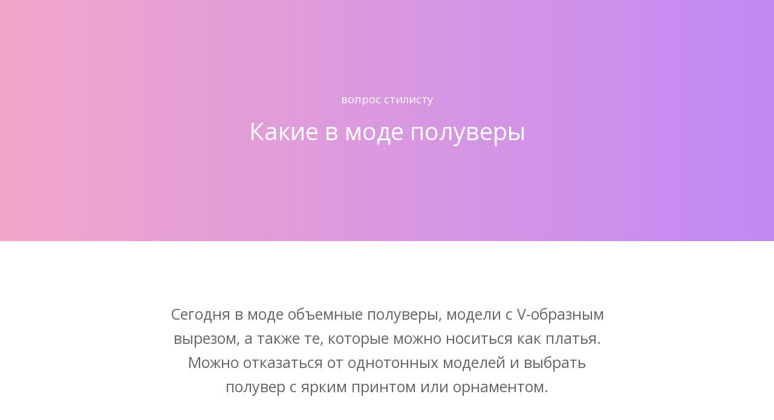

--- FILE ---
content_type: text/html; charset=utf-8
request_url: https://stylist.aliceskill.ru/kakie-v-mode-poluveryi/
body_size: 3074
content:

<!DOCTYPE html>
<html>

<head>
    <!--Metas-->
    <meta charset="UTF-8">
    <meta http-equiv="X-UA-Compatible" content="IE=edge">
    <meta name="yandex-verification" content="0f2655ac6eeaa372" />
    <meta name="google-site-verification" content="6Dm_L4MkVIkUIApLiBBYTNGhhyH2FF0H5srKOpJ5Zls" />
    <meta name="viewport" id="viewport" content="width=device-width,initial-scale=1">
    <meta name="description" content="Получите совет от виртуального стилиста на вопрос какие в моде полуверы или предложите свой
вариант ответа.">
    <title>Какие в моде полуверы - мой стилист</title>

    <!--fonts google-->
    <link href="https://fonts.googleapis.com/css?family=Open+Sans:300,400,600,700&display=swap" rel="stylesheet">
    <link href="https://fonts.googleapis.com/css?family=Hind:300,400,500,600,700&display=swap" rel="stylesheet">

    <!-- Stylesheets css-->
    <link rel="stylesheet" href="/static/CACHE/css/output.be32dc064279.css" type="text/css">

    <!-- Favicon Website-->
    <link rel="apple-touch-icon" sizes="180x180" href="/static/apple-touch-icon.png">
    <link rel="icon" type="image/png" sizes="32x32" href="/static/favicon-32x32.png">
    <link rel="icon" type="image/png" sizes="16x16" href="/static/favicon-16x16.png">
    <link rel="shortcut icon" href="/static/favicon.ico">
    <link rel="manifest" href="/static/site.webmanifest">

    <script src="/static/js/modernizr.js"></script>
    <!--[if lt IE 9]>
    <script src="/static/js/html5shiv.min.js"></script>
    <script src="/static/js/respond.min.js"></script>
    <![endif]-->

</head>


<body data-spy="scroll" data-target=".navbar-default" data-offset="100">



    <!-- Content Page -->
    <div class="warpper clearfix">

        <div class="warpper-inner">
            <!--Begin Header Section-->


            
<section class="bg-color-5 header-page-1 pd-tp-150 pd-bt-150">
    <div class="container">
        <div class="row">
            <div class="col-md-8 mx-auto">
                <div class="text-center">

                    <span class="text-white">
                        вопрос стилисту
                    </span>
                    <h1 class="text-white">Какие в моде полуверы</h1>
                </div>
            </div>
        </div>
    </div>
</section>
<section class="pd-tp-100 pd-bt-100">

    <div class="container">
        <div class="row">
            <div class="col-md-8 mx-auto ">
                <div class="text-center">
                    <p style="font-size:25px;">Сегодня в моде объемные полуверы, модели с V-образным вырезом, а также те, которые можно носиться как платья. Можно отказаться от однотонных моделей и выбрать полувер с ярким принтом или орнаментом.</p>
                </div>
                
            </div>
        </div>
    </div>
</section>

<section class="pd-bt-100 pd-tp-100 bg-color-7">

    <div class="container">
        <!--- text block-->
        <div class="row">

            <div class="col-md-12">
                <!-- <div class="block-text text-center pd-tp-0 pd-bt-20">
                    <h3 class="text-white">Другие советы</h3>
                </div> -->

            </div>

            <div class="col-md-8 mx-auto">
                <div class="job-listing">
                    
                    <div class="job-item clearfix">
                        <div class="float-left">
                            <a href="/kabluki-s-bantami/" class="font-20">Каблуки с бантами</a>
                        </div>
                    </div>
                    
                    <div class="job-item clearfix">
                        <div class="float-left">
                            <a href="/kakie-bryuki-podojdut-dlya-figuryi-s-shirokimi-bedrami/" class="font-20">Какие брюки подойдут для фигуры с широкими бедрами</a>
                        </div>
                    </div>
                    
                    <div class="job-item clearfix">
                        <div class="float-left">
                            <a href="/kakaya-obuv-podojdet-dlya-vesnyi/" class="font-20">Какая обувь подойдет для весны</a>
                        </div>
                    </div>
                    
                </div>
                <div class="text-center">
                    <a href="/" class="text-white font-20"><i class="uil uil-arrow-right pr-2"></i>Смотреть все
                        советы</a>
                </div>
            </div>

        </div>
    </div>
</section>
<section id="section5" class="pd-tp-100">

    <div class="container">

        <div class="row">

            <div class="col-md-8 mx-auto">

                <div class=" text-center cta-style-4">

                    <h3 class="mb-4">Как спросить у стилиста</h3>
                    <p class="mb-4">Чтобы задать вопрос нужно воспользоваться навыком Алисы, скажите команду голосовому
                        помощнику:
                    </p>
                    <a href="dialog://?text=запусти навык Мой стилист&amp;open_fullscreen=true"
                        class="btn btn-color5 auto-width pl-4 pr-4">запусти навык мой стилист</a>

                    <div class="clearfix"></div>
                    <div class="pd-tp-30 pd-bt-50">
                        <strong>Обратите внимание</strong><br />
                        Навык можно активировать в любом продукте Яндекса, в который встроена Алиса — в Браузере, Алисе
                        для Windows и т. д. Обратитесь к Алисе с командой
                        «спроси у моего стилиста какие в моде полуверы» и следуйте инструкциям голосового помощника.
                    </div>

                </div>

            </div>

        </div>


    </div>

</section>



            <!-- Footer-->
            <footer class="bg-footer footer_2">

                <section class="footer_bottom ">

                    <div class="container">
                        <div class="row">

                            <div class="col-md-6">
                                <div class="copyright text-left pd-tp-20">

                                    <p>Copyright @ 2020 Мой стилист</p>
                                </div>
                            </div>
                            <div class="col-md-6">
                                <div class="menu-footer-bottom  text-right pt-3">
                                    <ul>
                                        <li><a href="">О проекте </a></li>
                                    </ul>
                                </div>
                            </div>

                        </div>

                    </div>

                </section>
            </footer>
            <!-- Footer-->
        </div>
    </div>
    <!-- jQuery -->
    <script src="/static/js/jquery-3.3.1.min.js "></script>
    <!-- Bootstrap Plugins -->
    <script src="/static/js/bootstrap.min.js "></script>
    <script src="/static/js/jquery.easing.js "></script>
    <script src="/static/js/slick.min.js "></script>
    <script src="/static/js/typed.min.js"></script>
    <script src="/static/js/text-typed.js"></script>
    <script src="/static/js/TweenMax.min.js"></script>
    <script src="/static/js/jquery.magnific-popup.min.js "></script>
    <script src="/static/js/jquery.scrollUp.min.js "></script>
    <script src="/static/js/jquery.ajaxchimp.min.js "></script>
    <script src="/static/js/jQuery-plugin-progressbar.js "></script>
    <script src="/static/js/fullpage.js "></script>
    <script src="/static/js/main.js "></script>

<!-- Yandex.Metrika counter -->
<script type="text/javascript" >
    (function(m,e,t,r,i,k,a){m[i]=m[i]||function(){(m[i].a=m[i].a||[]).push(arguments)};
    m[i].l=1*new Date();k=e.createElement(t),a=e.getElementsByTagName(t)[0],k.async=1,k.src=r,a.parentNode.insertBefore(k,a)})
    (window, document, "script", "https://mc.yandex.ru/metrika/tag.js", "ym");

    ym(70058566, "init", {
         clickmap:true,
         trackLinks:true,
         accurateTrackBounce:true,
         webvisor:true
    });
 </script>
 <noscript><div><img src="https://mc.yandex.ru/watch/70058566" style="position:absolute; left:-9999px;" alt="" /></div></noscript>
 <!-- /Yandex.Metrika counter -->
</body>

</html>


--- FILE ---
content_type: text/css
request_url: https://stylist.aliceskill.ru/static/CACHE/css/output.be32dc064279.css
body_size: 443172
content:
/*!
 * Bootstrap v4.4.1 (https://getbootstrap.com/)
 * Copyright 2011-2019 The Bootstrap Authors
 * Copyright 2011-2019 Twitter, Inc.
 * Licensed under MIT (https://github.com/twbs/bootstrap/blob/master/LICENSE)
 */:root{--blue:#007bff;--indigo:#6610f2;--purple:#6f42c1;--pink:#e83e8c;--red:#dc3545;--orange:#fd7e14;--yellow:#ffc107;--green:#28a745;--teal:#20c997;--cyan:#17a2b8;--white:#fff;--gray:#6c757d;--gray-dark:#343a40;--primary:#007bff;--secondary:#6c757d;--success:#28a745;--info:#17a2b8;--warning:#ffc107;--danger:#dc3545;--light:#f8f9fa;--dark:#343a40;--breakpoint-xs:0;--breakpoint-sm:576px;--breakpoint-md:768px;--breakpoint-lg:992px;--breakpoint-xl:1200px;--font-family-sans-serif:-apple-system,BlinkMacSystemFont,"Segoe UI",Roboto,"Helvetica Neue",Arial,"Noto Sans",sans-serif,"Apple Color Emoji","Segoe UI Emoji","Segoe UI Symbol","Noto Color Emoji";--font-family-monospace:SFMono-Regular,Menlo,Monaco,Consolas,"Liberation Mono","Courier New",monospace}*,::after,::before{box-sizing:border-box}html{font-family:sans-serif;line-height:1.15;-webkit-text-size-adjust:100%;-webkit-tap-highlight-color:transparent}article,aside,figcaption,figure,footer,header,hgroup,main,nav,section{display:block}body{margin:0;font-family:-apple-system,BlinkMacSystemFont,"Segoe UI",Roboto,"Helvetica Neue",Arial,"Noto Sans",sans-serif,"Apple Color Emoji","Segoe UI Emoji","Segoe UI Symbol","Noto Color Emoji";font-size:1rem;font-weight:400;line-height:1.5;color:#212529;text-align:left;background-color:#fff}[tabindex="-1"]:focus:not(:focus-visible){outline:0!important}hr{box-sizing:content-box;height:0;overflow:visible}h1,h2,h3,h4,h5,h6{margin-top:0;margin-bottom:.5rem}p{margin-top:0;margin-bottom:1rem}abbr[data-original-title],abbr[title]{text-decoration:underline;-webkit-text-decoration:underline dotted;text-decoration:underline dotted;cursor:help;border-bottom:0;-webkit-text-decoration-skip-ink:none;text-decoration-skip-ink:none}address{margin-bottom:1rem;font-style:normal;line-height:inherit}dl,ol,ul{margin-top:0;margin-bottom:1rem}ol ol,ol ul,ul ol,ul ul{margin-bottom:0}dt{font-weight:700}dd{margin-bottom:.5rem;margin-left:0}blockquote{margin:0 0 1rem}b,strong{font-weight:bolder}small{font-size:80%}sub,sup{position:relative;font-size:75%;line-height:0;vertical-align:baseline}sub{bottom:-.25em}sup{top:-.5em}a{color:#007bff;text-decoration:none;background-color:transparent}a:hover{color:#0056b3;text-decoration:underline}a:not([href]){color:inherit;text-decoration:none}a:not([href]):hover{color:inherit;text-decoration:none}code,kbd,pre,samp{font-family:SFMono-Regular,Menlo,Monaco,Consolas,"Liberation Mono","Courier New",monospace;font-size:1em}pre{margin-top:0;margin-bottom:1rem;overflow:auto}figure{margin:0 0 1rem}img{vertical-align:middle;border-style:none}svg{overflow:hidden;vertical-align:middle}table{border-collapse:collapse}caption{padding-top:.75rem;padding-bottom:.75rem;color:#6c757d;text-align:left;caption-side:bottom}th{text-align:inherit}label{display:inline-block;margin-bottom:.5rem}button{border-radius:0}button:focus{outline:1px dotted;outline:5px auto -webkit-focus-ring-color}button,input,optgroup,select,textarea{margin:0;font-family:inherit;font-size:inherit;line-height:inherit}button,input{overflow:visible}button,select{text-transform:none}select{word-wrap:normal}[type=button],[type=reset],[type=submit],button{-webkit-appearance:button}[type=button]:not(:disabled),[type=reset]:not(:disabled),[type=submit]:not(:disabled),button:not(:disabled){cursor:pointer}[type=button]::-moz-focus-inner,[type=reset]::-moz-focus-inner,[type=submit]::-moz-focus-inner,button::-moz-focus-inner{padding:0;border-style:none}input[type=checkbox],input[type=radio]{box-sizing:border-box;padding:0}input[type=date],input[type=datetime-local],input[type=month],input[type=time]{-webkit-appearance:listbox}textarea{overflow:auto;resize:vertical}fieldset{min-width:0;padding:0;margin:0;border:0}legend{display:block;width:100%;max-width:100%;padding:0;margin-bottom:.5rem;font-size:1.5rem;line-height:inherit;color:inherit;white-space:normal}progress{vertical-align:baseline}[type=number]::-webkit-inner-spin-button,[type=number]::-webkit-outer-spin-button{height:auto}[type=search]{outline-offset:-2px;-webkit-appearance:none}[type=search]::-webkit-search-decoration{-webkit-appearance:none}::-webkit-file-upload-button{font:inherit;-webkit-appearance:button}output{display:inline-block}summary{display:list-item;cursor:pointer}template{display:none}[hidden]{display:none!important}.h1,.h2,.h3,.h4,.h5,.h6,h1,h2,h3,h4,h5,h6{margin-bottom:.5rem;font-weight:500;line-height:1.2}.h1,h1{font-size:2.5rem}.h2,h2{font-size:2rem}.h3,h3{font-size:1.75rem}.h4,h4{font-size:1.5rem}.h5,h5{font-size:1.25rem}.h6,h6{font-size:1rem}.lead{font-size:1.25rem;font-weight:300}.display-1{font-size:6rem;font-weight:300;line-height:1.2}.display-2{font-size:5.5rem;font-weight:300;line-height:1.2}.display-3{font-size:4.5rem;font-weight:300;line-height:1.2}.display-4{font-size:3.5rem;font-weight:300;line-height:1.2}hr{margin-top:1rem;margin-bottom:1rem;border:0;border-top:1px solid rgba(0,0,0,.1)}.small,small{font-size:80%;font-weight:400}.mark,mark{padding:.2em;background-color:#fcf8e3}.list-unstyled{padding-left:0;list-style:none}.list-inline{padding-left:0;list-style:none}.list-inline-item{display:inline-block}.list-inline-item:not(:last-child){margin-right:.5rem}.initialism{font-size:90%;text-transform:uppercase}.blockquote{margin-bottom:1rem;font-size:1.25rem}.blockquote-footer{display:block;font-size:80%;color:#6c757d}.blockquote-footer::before{content:"\2014\00A0"}.img-fluid{max-width:100%;height:auto}.img-thumbnail{padding:.25rem;background-color:#fff;border:1px solid #dee2e6;border-radius:.25rem;max-width:100%;height:auto}.figure{display:inline-block}.figure-img{margin-bottom:.5rem;line-height:1}.figure-caption{font-size:90%;color:#6c757d}code{font-size:87.5%;color:#e83e8c;word-wrap:break-word}a>code{color:inherit}kbd{padding:.2rem .4rem;font-size:87.5%;color:#fff;background-color:#212529;border-radius:.2rem}kbd kbd{padding:0;font-size:100%;font-weight:700}pre{display:block;font-size:87.5%;color:#212529}pre code{font-size:inherit;color:inherit;word-break:normal}.pre-scrollable{max-height:340px;overflow-y:scroll}.container{width:100%;padding-right:15px;padding-left:15px;margin-right:auto;margin-left:auto}@media (min-width:576px){.container{max-width:540px}}@media (min-width:768px){.container{max-width:720px}}@media (min-width:992px){.container{max-width:960px}}@media (min-width:1200px){.container{max-width:1140px}}.container-fluid,.container-lg,.container-md,.container-sm,.container-xl{width:100%;padding-right:15px;padding-left:15px;margin-right:auto;margin-left:auto}@media (min-width:576px){.container,.container-sm{max-width:540px}}@media (min-width:768px){.container,.container-md,.container-sm{max-width:720px}}@media (min-width:992px){.container,.container-lg,.container-md,.container-sm{max-width:960px}}@media (min-width:1200px){.container,.container-lg,.container-md,.container-sm,.container-xl{max-width:1140px}}.row{display:-ms-flexbox;display:flex;-ms-flex-wrap:wrap;flex-wrap:wrap;margin-right:-15px;margin-left:-15px}.no-gutters{margin-right:0;margin-left:0}.no-gutters>.col,.no-gutters>[class*=col-]{padding-right:0;padding-left:0}.col,.col-1,.col-10,.col-11,.col-12,.col-2,.col-3,.col-4,.col-5,.col-6,.col-7,.col-8,.col-9,.col-auto,.col-lg,.col-lg-1,.col-lg-10,.col-lg-11,.col-lg-12,.col-lg-2,.col-lg-3,.col-lg-4,.col-lg-5,.col-lg-6,.col-lg-7,.col-lg-8,.col-lg-9,.col-lg-auto,.col-md,.col-md-1,.col-md-10,.col-md-11,.col-md-12,.col-md-2,.col-md-3,.col-md-4,.col-md-5,.col-md-6,.col-md-7,.col-md-8,.col-md-9,.col-md-auto,.col-sm,.col-sm-1,.col-sm-10,.col-sm-11,.col-sm-12,.col-sm-2,.col-sm-3,.col-sm-4,.col-sm-5,.col-sm-6,.col-sm-7,.col-sm-8,.col-sm-9,.col-sm-auto,.col-xl,.col-xl-1,.col-xl-10,.col-xl-11,.col-xl-12,.col-xl-2,.col-xl-3,.col-xl-4,.col-xl-5,.col-xl-6,.col-xl-7,.col-xl-8,.col-xl-9,.col-xl-auto{position:relative;width:100%;padding-right:15px;padding-left:15px}.col{-ms-flex-preferred-size:0;flex-basis:0;-ms-flex-positive:1;flex-grow:1;max-width:100%}.row-cols-1>*{-ms-flex:0 0 100%;flex:0 0 100%;max-width:100%}.row-cols-2>*{-ms-flex:0 0 50%;flex:0 0 50%;max-width:50%}.row-cols-3>*{-ms-flex:0 0 33.333333%;flex:0 0 33.333333%;max-width:33.333333%}.row-cols-4>*{-ms-flex:0 0 25%;flex:0 0 25%;max-width:25%}.row-cols-5>*{-ms-flex:0 0 20%;flex:0 0 20%;max-width:20%}.row-cols-6>*{-ms-flex:0 0 16.666667%;flex:0 0 16.666667%;max-width:16.666667%}.col-auto{-ms-flex:0 0 auto;flex:0 0 auto;width:auto;max-width:100%}.col-1{-ms-flex:0 0 8.333333%;flex:0 0 8.333333%;max-width:8.333333%}.col-2{-ms-flex:0 0 16.666667%;flex:0 0 16.666667%;max-width:16.666667%}.col-3{-ms-flex:0 0 25%;flex:0 0 25%;max-width:25%}.col-4{-ms-flex:0 0 33.333333%;flex:0 0 33.333333%;max-width:33.333333%}.col-5{-ms-flex:0 0 41.666667%;flex:0 0 41.666667%;max-width:41.666667%}.col-6{-ms-flex:0 0 50%;flex:0 0 50%;max-width:50%}.col-7{-ms-flex:0 0 58.333333%;flex:0 0 58.333333%;max-width:58.333333%}.col-8{-ms-flex:0 0 66.666667%;flex:0 0 66.666667%;max-width:66.666667%}.col-9{-ms-flex:0 0 75%;flex:0 0 75%;max-width:75%}.col-10{-ms-flex:0 0 83.333333%;flex:0 0 83.333333%;max-width:83.333333%}.col-11{-ms-flex:0 0 91.666667%;flex:0 0 91.666667%;max-width:91.666667%}.col-12{-ms-flex:0 0 100%;flex:0 0 100%;max-width:100%}.order-first{-ms-flex-order:-1;order:-1}.order-last{-ms-flex-order:13;order:13}.order-0{-ms-flex-order:0;order:0}.order-1{-ms-flex-order:1;order:1}.order-2{-ms-flex-order:2;order:2}.order-3{-ms-flex-order:3;order:3}.order-4{-ms-flex-order:4;order:4}.order-5{-ms-flex-order:5;order:5}.order-6{-ms-flex-order:6;order:6}.order-7{-ms-flex-order:7;order:7}.order-8{-ms-flex-order:8;order:8}.order-9{-ms-flex-order:9;order:9}.order-10{-ms-flex-order:10;order:10}.order-11{-ms-flex-order:11;order:11}.order-12{-ms-flex-order:12;order:12}.offset-1{margin-left:8.333333%}.offset-2{margin-left:16.666667%}.offset-3{margin-left:25%}.offset-4{margin-left:33.333333%}.offset-5{margin-left:41.666667%}.offset-6{margin-left:50%}.offset-7{margin-left:58.333333%}.offset-8{margin-left:66.666667%}.offset-9{margin-left:75%}.offset-10{margin-left:83.333333%}.offset-11{margin-left:91.666667%}@media (min-width:576px){.col-sm{-ms-flex-preferred-size:0;flex-basis:0;-ms-flex-positive:1;flex-grow:1;max-width:100%}.row-cols-sm-1>*{-ms-flex:0 0 100%;flex:0 0 100%;max-width:100%}.row-cols-sm-2>*{-ms-flex:0 0 50%;flex:0 0 50%;max-width:50%}.row-cols-sm-3>*{-ms-flex:0 0 33.333333%;flex:0 0 33.333333%;max-width:33.333333%}.row-cols-sm-4>*{-ms-flex:0 0 25%;flex:0 0 25%;max-width:25%}.row-cols-sm-5>*{-ms-flex:0 0 20%;flex:0 0 20%;max-width:20%}.row-cols-sm-6>*{-ms-flex:0 0 16.666667%;flex:0 0 16.666667%;max-width:16.666667%}.col-sm-auto{-ms-flex:0 0 auto;flex:0 0 auto;width:auto;max-width:100%}.col-sm-1{-ms-flex:0 0 8.333333%;flex:0 0 8.333333%;max-width:8.333333%}.col-sm-2{-ms-flex:0 0 16.666667%;flex:0 0 16.666667%;max-width:16.666667%}.col-sm-3{-ms-flex:0 0 25%;flex:0 0 25%;max-width:25%}.col-sm-4{-ms-flex:0 0 33.333333%;flex:0 0 33.333333%;max-width:33.333333%}.col-sm-5{-ms-flex:0 0 41.666667%;flex:0 0 41.666667%;max-width:41.666667%}.col-sm-6{-ms-flex:0 0 50%;flex:0 0 50%;max-width:50%}.col-sm-7{-ms-flex:0 0 58.333333%;flex:0 0 58.333333%;max-width:58.333333%}.col-sm-8{-ms-flex:0 0 66.666667%;flex:0 0 66.666667%;max-width:66.666667%}.col-sm-9{-ms-flex:0 0 75%;flex:0 0 75%;max-width:75%}.col-sm-10{-ms-flex:0 0 83.333333%;flex:0 0 83.333333%;max-width:83.333333%}.col-sm-11{-ms-flex:0 0 91.666667%;flex:0 0 91.666667%;max-width:91.666667%}.col-sm-12{-ms-flex:0 0 100%;flex:0 0 100%;max-width:100%}.order-sm-first{-ms-flex-order:-1;order:-1}.order-sm-last{-ms-flex-order:13;order:13}.order-sm-0{-ms-flex-order:0;order:0}.order-sm-1{-ms-flex-order:1;order:1}.order-sm-2{-ms-flex-order:2;order:2}.order-sm-3{-ms-flex-order:3;order:3}.order-sm-4{-ms-flex-order:4;order:4}.order-sm-5{-ms-flex-order:5;order:5}.order-sm-6{-ms-flex-order:6;order:6}.order-sm-7{-ms-flex-order:7;order:7}.order-sm-8{-ms-flex-order:8;order:8}.order-sm-9{-ms-flex-order:9;order:9}.order-sm-10{-ms-flex-order:10;order:10}.order-sm-11{-ms-flex-order:11;order:11}.order-sm-12{-ms-flex-order:12;order:12}.offset-sm-0{margin-left:0}.offset-sm-1{margin-left:8.333333%}.offset-sm-2{margin-left:16.666667%}.offset-sm-3{margin-left:25%}.offset-sm-4{margin-left:33.333333%}.offset-sm-5{margin-left:41.666667%}.offset-sm-6{margin-left:50%}.offset-sm-7{margin-left:58.333333%}.offset-sm-8{margin-left:66.666667%}.offset-sm-9{margin-left:75%}.offset-sm-10{margin-left:83.333333%}.offset-sm-11{margin-left:91.666667%}}@media (min-width:768px){.col-md{-ms-flex-preferred-size:0;flex-basis:0;-ms-flex-positive:1;flex-grow:1;max-width:100%}.row-cols-md-1>*{-ms-flex:0 0 100%;flex:0 0 100%;max-width:100%}.row-cols-md-2>*{-ms-flex:0 0 50%;flex:0 0 50%;max-width:50%}.row-cols-md-3>*{-ms-flex:0 0 33.333333%;flex:0 0 33.333333%;max-width:33.333333%}.row-cols-md-4>*{-ms-flex:0 0 25%;flex:0 0 25%;max-width:25%}.row-cols-md-5>*{-ms-flex:0 0 20%;flex:0 0 20%;max-width:20%}.row-cols-md-6>*{-ms-flex:0 0 16.666667%;flex:0 0 16.666667%;max-width:16.666667%}.col-md-auto{-ms-flex:0 0 auto;flex:0 0 auto;width:auto;max-width:100%}.col-md-1{-ms-flex:0 0 8.333333%;flex:0 0 8.333333%;max-width:8.333333%}.col-md-2{-ms-flex:0 0 16.666667%;flex:0 0 16.666667%;max-width:16.666667%}.col-md-3{-ms-flex:0 0 25%;flex:0 0 25%;max-width:25%}.col-md-4{-ms-flex:0 0 33.333333%;flex:0 0 33.333333%;max-width:33.333333%}.col-md-5{-ms-flex:0 0 41.666667%;flex:0 0 41.666667%;max-width:41.666667%}.col-md-6{-ms-flex:0 0 50%;flex:0 0 50%;max-width:50%}.col-md-7{-ms-flex:0 0 58.333333%;flex:0 0 58.333333%;max-width:58.333333%}.col-md-8{-ms-flex:0 0 66.666667%;flex:0 0 66.666667%;max-width:66.666667%}.col-md-9{-ms-flex:0 0 75%;flex:0 0 75%;max-width:75%}.col-md-10{-ms-flex:0 0 83.333333%;flex:0 0 83.333333%;max-width:83.333333%}.col-md-11{-ms-flex:0 0 91.666667%;flex:0 0 91.666667%;max-width:91.666667%}.col-md-12{-ms-flex:0 0 100%;flex:0 0 100%;max-width:100%}.order-md-first{-ms-flex-order:-1;order:-1}.order-md-last{-ms-flex-order:13;order:13}.order-md-0{-ms-flex-order:0;order:0}.order-md-1{-ms-flex-order:1;order:1}.order-md-2{-ms-flex-order:2;order:2}.order-md-3{-ms-flex-order:3;order:3}.order-md-4{-ms-flex-order:4;order:4}.order-md-5{-ms-flex-order:5;order:5}.order-md-6{-ms-flex-order:6;order:6}.order-md-7{-ms-flex-order:7;order:7}.order-md-8{-ms-flex-order:8;order:8}.order-md-9{-ms-flex-order:9;order:9}.order-md-10{-ms-flex-order:10;order:10}.order-md-11{-ms-flex-order:11;order:11}.order-md-12{-ms-flex-order:12;order:12}.offset-md-0{margin-left:0}.offset-md-1{margin-left:8.333333%}.offset-md-2{margin-left:16.666667%}.offset-md-3{margin-left:25%}.offset-md-4{margin-left:33.333333%}.offset-md-5{margin-left:41.666667%}.offset-md-6{margin-left:50%}.offset-md-7{margin-left:58.333333%}.offset-md-8{margin-left:66.666667%}.offset-md-9{margin-left:75%}.offset-md-10{margin-left:83.333333%}.offset-md-11{margin-left:91.666667%}}@media (min-width:992px){.col-lg{-ms-flex-preferred-size:0;flex-basis:0;-ms-flex-positive:1;flex-grow:1;max-width:100%}.row-cols-lg-1>*{-ms-flex:0 0 100%;flex:0 0 100%;max-width:100%}.row-cols-lg-2>*{-ms-flex:0 0 50%;flex:0 0 50%;max-width:50%}.row-cols-lg-3>*{-ms-flex:0 0 33.333333%;flex:0 0 33.333333%;max-width:33.333333%}.row-cols-lg-4>*{-ms-flex:0 0 25%;flex:0 0 25%;max-width:25%}.row-cols-lg-5>*{-ms-flex:0 0 20%;flex:0 0 20%;max-width:20%}.row-cols-lg-6>*{-ms-flex:0 0 16.666667%;flex:0 0 16.666667%;max-width:16.666667%}.col-lg-auto{-ms-flex:0 0 auto;flex:0 0 auto;width:auto;max-width:100%}.col-lg-1{-ms-flex:0 0 8.333333%;flex:0 0 8.333333%;max-width:8.333333%}.col-lg-2{-ms-flex:0 0 16.666667%;flex:0 0 16.666667%;max-width:16.666667%}.col-lg-3{-ms-flex:0 0 25%;flex:0 0 25%;max-width:25%}.col-lg-4{-ms-flex:0 0 33.333333%;flex:0 0 33.333333%;max-width:33.333333%}.col-lg-5{-ms-flex:0 0 41.666667%;flex:0 0 41.666667%;max-width:41.666667%}.col-lg-6{-ms-flex:0 0 50%;flex:0 0 50%;max-width:50%}.col-lg-7{-ms-flex:0 0 58.333333%;flex:0 0 58.333333%;max-width:58.333333%}.col-lg-8{-ms-flex:0 0 66.666667%;flex:0 0 66.666667%;max-width:66.666667%}.col-lg-9{-ms-flex:0 0 75%;flex:0 0 75%;max-width:75%}.col-lg-10{-ms-flex:0 0 83.333333%;flex:0 0 83.333333%;max-width:83.333333%}.col-lg-11{-ms-flex:0 0 91.666667%;flex:0 0 91.666667%;max-width:91.666667%}.col-lg-12{-ms-flex:0 0 100%;flex:0 0 100%;max-width:100%}.order-lg-first{-ms-flex-order:-1;order:-1}.order-lg-last{-ms-flex-order:13;order:13}.order-lg-0{-ms-flex-order:0;order:0}.order-lg-1{-ms-flex-order:1;order:1}.order-lg-2{-ms-flex-order:2;order:2}.order-lg-3{-ms-flex-order:3;order:3}.order-lg-4{-ms-flex-order:4;order:4}.order-lg-5{-ms-flex-order:5;order:5}.order-lg-6{-ms-flex-order:6;order:6}.order-lg-7{-ms-flex-order:7;order:7}.order-lg-8{-ms-flex-order:8;order:8}.order-lg-9{-ms-flex-order:9;order:9}.order-lg-10{-ms-flex-order:10;order:10}.order-lg-11{-ms-flex-order:11;order:11}.order-lg-12{-ms-flex-order:12;order:12}.offset-lg-0{margin-left:0}.offset-lg-1{margin-left:8.333333%}.offset-lg-2{margin-left:16.666667%}.offset-lg-3{margin-left:25%}.offset-lg-4{margin-left:33.333333%}.offset-lg-5{margin-left:41.666667%}.offset-lg-6{margin-left:50%}.offset-lg-7{margin-left:58.333333%}.offset-lg-8{margin-left:66.666667%}.offset-lg-9{margin-left:75%}.offset-lg-10{margin-left:83.333333%}.offset-lg-11{margin-left:91.666667%}}@media (min-width:1200px){.col-xl{-ms-flex-preferred-size:0;flex-basis:0;-ms-flex-positive:1;flex-grow:1;max-width:100%}.row-cols-xl-1>*{-ms-flex:0 0 100%;flex:0 0 100%;max-width:100%}.row-cols-xl-2>*{-ms-flex:0 0 50%;flex:0 0 50%;max-width:50%}.row-cols-xl-3>*{-ms-flex:0 0 33.333333%;flex:0 0 33.333333%;max-width:33.333333%}.row-cols-xl-4>*{-ms-flex:0 0 25%;flex:0 0 25%;max-width:25%}.row-cols-xl-5>*{-ms-flex:0 0 20%;flex:0 0 20%;max-width:20%}.row-cols-xl-6>*{-ms-flex:0 0 16.666667%;flex:0 0 16.666667%;max-width:16.666667%}.col-xl-auto{-ms-flex:0 0 auto;flex:0 0 auto;width:auto;max-width:100%}.col-xl-1{-ms-flex:0 0 8.333333%;flex:0 0 8.333333%;max-width:8.333333%}.col-xl-2{-ms-flex:0 0 16.666667%;flex:0 0 16.666667%;max-width:16.666667%}.col-xl-3{-ms-flex:0 0 25%;flex:0 0 25%;max-width:25%}.col-xl-4{-ms-flex:0 0 33.333333%;flex:0 0 33.333333%;max-width:33.333333%}.col-xl-5{-ms-flex:0 0 41.666667%;flex:0 0 41.666667%;max-width:41.666667%}.col-xl-6{-ms-flex:0 0 50%;flex:0 0 50%;max-width:50%}.col-xl-7{-ms-flex:0 0 58.333333%;flex:0 0 58.333333%;max-width:58.333333%}.col-xl-8{-ms-flex:0 0 66.666667%;flex:0 0 66.666667%;max-width:66.666667%}.col-xl-9{-ms-flex:0 0 75%;flex:0 0 75%;max-width:75%}.col-xl-10{-ms-flex:0 0 83.333333%;flex:0 0 83.333333%;max-width:83.333333%}.col-xl-11{-ms-flex:0 0 91.666667%;flex:0 0 91.666667%;max-width:91.666667%}.col-xl-12{-ms-flex:0 0 100%;flex:0 0 100%;max-width:100%}.order-xl-first{-ms-flex-order:-1;order:-1}.order-xl-last{-ms-flex-order:13;order:13}.order-xl-0{-ms-flex-order:0;order:0}.order-xl-1{-ms-flex-order:1;order:1}.order-xl-2{-ms-flex-order:2;order:2}.order-xl-3{-ms-flex-order:3;order:3}.order-xl-4{-ms-flex-order:4;order:4}.order-xl-5{-ms-flex-order:5;order:5}.order-xl-6{-ms-flex-order:6;order:6}.order-xl-7{-ms-flex-order:7;order:7}.order-xl-8{-ms-flex-order:8;order:8}.order-xl-9{-ms-flex-order:9;order:9}.order-xl-10{-ms-flex-order:10;order:10}.order-xl-11{-ms-flex-order:11;order:11}.order-xl-12{-ms-flex-order:12;order:12}.offset-xl-0{margin-left:0}.offset-xl-1{margin-left:8.333333%}.offset-xl-2{margin-left:16.666667%}.offset-xl-3{margin-left:25%}.offset-xl-4{margin-left:33.333333%}.offset-xl-5{margin-left:41.666667%}.offset-xl-6{margin-left:50%}.offset-xl-7{margin-left:58.333333%}.offset-xl-8{margin-left:66.666667%}.offset-xl-9{margin-left:75%}.offset-xl-10{margin-left:83.333333%}.offset-xl-11{margin-left:91.666667%}}.table{width:100%;margin-bottom:1rem;color:#212529}.table td,.table th{padding:.75rem;vertical-align:top;border-top:1px solid #dee2e6}.table thead th{vertical-align:bottom;border-bottom:2px solid #dee2e6}.table tbody+tbody{border-top:2px solid #dee2e6}.table-sm td,.table-sm th{padding:.3rem}.table-bordered{border:1px solid #dee2e6}.table-bordered td,.table-bordered th{border:1px solid #dee2e6}.table-bordered thead td,.table-bordered thead th{border-bottom-width:2px}.table-borderless tbody+tbody,.table-borderless td,.table-borderless th,.table-borderless thead th{border:0}.table-striped tbody tr:nth-of-type(odd){background-color:rgba(0,0,0,.05)}.table-hover tbody tr:hover{color:#212529;background-color:rgba(0,0,0,.075)}.table-primary,.table-primary>td,.table-primary>th{background-color:#b8daff}.table-primary tbody+tbody,.table-primary td,.table-primary th,.table-primary thead th{border-color:#7abaff}.table-hover .table-primary:hover{background-color:#9fcdff}.table-hover .table-primary:hover>td,.table-hover .table-primary:hover>th{background-color:#9fcdff}.table-secondary,.table-secondary>td,.table-secondary>th{background-color:#d6d8db}.table-secondary tbody+tbody,.table-secondary td,.table-secondary th,.table-secondary thead th{border-color:#b3b7bb}.table-hover .table-secondary:hover{background-color:#c8cbcf}.table-hover .table-secondary:hover>td,.table-hover .table-secondary:hover>th{background-color:#c8cbcf}.table-success,.table-success>td,.table-success>th{background-color:#c3e6cb}.table-success tbody+tbody,.table-success td,.table-success th,.table-success thead th{border-color:#8fd19e}.table-hover .table-success:hover{background-color:#b1dfbb}.table-hover .table-success:hover>td,.table-hover .table-success:hover>th{background-color:#b1dfbb}.table-info,.table-info>td,.table-info>th{background-color:#bee5eb}.table-info tbody+tbody,.table-info td,.table-info th,.table-info thead th{border-color:#86cfda}.table-hover .table-info:hover{background-color:#abdde5}.table-hover .table-info:hover>td,.table-hover .table-info:hover>th{background-color:#abdde5}.table-warning,.table-warning>td,.table-warning>th{background-color:#ffeeba}.table-warning tbody+tbody,.table-warning td,.table-warning th,.table-warning thead th{border-color:#ffdf7e}.table-hover .table-warning:hover{background-color:#ffe8a1}.table-hover .table-warning:hover>td,.table-hover .table-warning:hover>th{background-color:#ffe8a1}.table-danger,.table-danger>td,.table-danger>th{background-color:#f5c6cb}.table-danger tbody+tbody,.table-danger td,.table-danger th,.table-danger thead th{border-color:#ed969e}.table-hover .table-danger:hover{background-color:#f1b0b7}.table-hover .table-danger:hover>td,.table-hover .table-danger:hover>th{background-color:#f1b0b7}.table-light,.table-light>td,.table-light>th{background-color:#fdfdfe}.table-light tbody+tbody,.table-light td,.table-light th,.table-light thead th{border-color:#fbfcfc}.table-hover .table-light:hover{background-color:#ececf6}.table-hover .table-light:hover>td,.table-hover .table-light:hover>th{background-color:#ececf6}.table-dark,.table-dark>td,.table-dark>th{background-color:#c6c8ca}.table-dark tbody+tbody,.table-dark td,.table-dark th,.table-dark thead th{border-color:#95999c}.table-hover .table-dark:hover{background-color:#b9bbbe}.table-hover .table-dark:hover>td,.table-hover .table-dark:hover>th{background-color:#b9bbbe}.table-active,.table-active>td,.table-active>th{background-color:rgba(0,0,0,.075)}.table-hover .table-active:hover{background-color:rgba(0,0,0,.075)}.table-hover .table-active:hover>td,.table-hover .table-active:hover>th{background-color:rgba(0,0,0,.075)}.table .thead-dark th{color:#fff;background-color:#343a40;border-color:#454d55}.table .thead-light th{color:#495057;background-color:#e9ecef;border-color:#dee2e6}.table-dark{color:#fff;background-color:#343a40}.table-dark td,.table-dark th,.table-dark thead th{border-color:#454d55}.table-dark.table-bordered{border:0}.table-dark.table-striped tbody tr:nth-of-type(odd){background-color:rgba(255,255,255,.05)}.table-dark.table-hover tbody tr:hover{color:#fff;background-color:rgba(255,255,255,.075)}@media (max-width:575.98px){.table-responsive-sm{display:block;width:100%;overflow-x:auto;-webkit-overflow-scrolling:touch}.table-responsive-sm>.table-bordered{border:0}}@media (max-width:767.98px){.table-responsive-md{display:block;width:100%;overflow-x:auto;-webkit-overflow-scrolling:touch}.table-responsive-md>.table-bordered{border:0}}@media (max-width:991.98px){.table-responsive-lg{display:block;width:100%;overflow-x:auto;-webkit-overflow-scrolling:touch}.table-responsive-lg>.table-bordered{border:0}}@media (max-width:1199.98px){.table-responsive-xl{display:block;width:100%;overflow-x:auto;-webkit-overflow-scrolling:touch}.table-responsive-xl>.table-bordered{border:0}}.table-responsive{display:block;width:100%;overflow-x:auto;-webkit-overflow-scrolling:touch}.table-responsive>.table-bordered{border:0}.form-control{display:block;width:100%;height:calc(1.5em + .75rem + 2px);padding:.375rem .75rem;font-size:1rem;font-weight:400;line-height:1.5;color:#495057;background-color:#fff;background-clip:padding-box;border:1px solid #ced4da;border-radius:.25rem;transition:border-color .15s ease-in-out,box-shadow .15s ease-in-out}@media (prefers-reduced-motion:reduce){.form-control{transition:none}}.form-control::-ms-expand{background-color:transparent;border:0}.form-control:-moz-focusring{color:transparent;text-shadow:0 0 0 #495057}.form-control:focus{color:#495057;background-color:#fff;border-color:#80bdff;outline:0;box-shadow:0 0 0 .2rem rgba(0,123,255,.25)}.form-control::-webkit-input-placeholder{color:#6c757d;opacity:1}.form-control::-moz-placeholder{color:#6c757d;opacity:1}.form-control:-ms-input-placeholder{color:#6c757d;opacity:1}.form-control::-ms-input-placeholder{color:#6c757d;opacity:1}.form-control::placeholder{color:#6c757d;opacity:1}.form-control:disabled,.form-control[readonly]{background-color:#e9ecef;opacity:1}select.form-control:focus::-ms-value{color:#495057;background-color:#fff}.form-control-file,.form-control-range{display:block;width:100%}.col-form-label{padding-top:calc(.375rem + 1px);padding-bottom:calc(.375rem + 1px);margin-bottom:0;font-size:inherit;line-height:1.5}.col-form-label-lg{padding-top:calc(.5rem + 1px);padding-bottom:calc(.5rem + 1px);font-size:1.25rem;line-height:1.5}.col-form-label-sm{padding-top:calc(.25rem + 1px);padding-bottom:calc(.25rem + 1px);font-size:.875rem;line-height:1.5}.form-control-plaintext{display:block;width:100%;padding:.375rem 0;margin-bottom:0;font-size:1rem;line-height:1.5;color:#212529;background-color:transparent;border:solid transparent;border-width:1px 0}.form-control-plaintext.form-control-lg,.form-control-plaintext.form-control-sm{padding-right:0;padding-left:0}.form-control-sm{height:calc(1.5em + .5rem + 2px);padding:.25rem .5rem;font-size:.875rem;line-height:1.5;border-radius:.2rem}.form-control-lg{height:calc(1.5em + 1rem + 2px);padding:.5rem 1rem;font-size:1.25rem;line-height:1.5;border-radius:.3rem}select.form-control[multiple],select.form-control[size]{height:auto}textarea.form-control{height:auto}.form-group{margin-bottom:1rem}.form-text{display:block;margin-top:.25rem}.form-row{display:-ms-flexbox;display:flex;-ms-flex-wrap:wrap;flex-wrap:wrap;margin-right:-5px;margin-left:-5px}.form-row>.col,.form-row>[class*=col-]{padding-right:5px;padding-left:5px}.form-check{position:relative;display:block;padding-left:1.25rem}.form-check-input{position:absolute;margin-top:.3rem;margin-left:-1.25rem}.form-check-input:disabled~.form-check-label,.form-check-input[disabled]~.form-check-label{color:#6c757d}.form-check-label{margin-bottom:0}.form-check-inline{display:-ms-inline-flexbox;display:inline-flex;-ms-flex-align:center;align-items:center;padding-left:0;margin-right:.75rem}.form-check-inline .form-check-input{position:static;margin-top:0;margin-right:.3125rem;margin-left:0}.valid-feedback{display:none;width:100%;margin-top:.25rem;font-size:80%;color:#28a745}.valid-tooltip{position:absolute;top:100%;z-index:5;display:none;max-width:100%;padding:.25rem .5rem;margin-top:.1rem;font-size:.875rem;line-height:1.5;color:#fff;background-color:rgba(40,167,69,.9);border-radius:.25rem}.is-valid~.valid-feedback,.is-valid~.valid-tooltip,.was-validated :valid~.valid-feedback,.was-validated :valid~.valid-tooltip{display:block}.form-control.is-valid,.was-validated .form-control:valid{border-color:#28a745;padding-right:calc(1.5em + .75rem);background-image:url("data:image/svg+xml,%3csvg xmlns='http://www.w3.org/2000/svg' width='8' height='8' viewBox='0 0 8 8'%3e%3cpath fill='%2328a745' d='M2.3 6.73L.6 4.53c-.4-1.04.46-1.4 1.1-.8l1.1 1.4 3.4-3.8c.6-.63 1.6-.27 1.2.7l-4 4.6c-.43.5-.8.4-1.1.1z'/%3e%3c/svg%3e");background-repeat:no-repeat;background-position:right calc(.375em + .1875rem) center;background-size:calc(.75em + .375rem) calc(.75em + .375rem)}.form-control.is-valid:focus,.was-validated .form-control:valid:focus{border-color:#28a745;box-shadow:0 0 0 .2rem rgba(40,167,69,.25)}.was-validated textarea.form-control:valid,textarea.form-control.is-valid{padding-right:calc(1.5em + .75rem);background-position:top calc(.375em + .1875rem) right calc(.375em + .1875rem)}.custom-select.is-valid,.was-validated .custom-select:valid{border-color:#28a745;padding-right:calc(.75em + 2.3125rem);background:url("data:image/svg+xml,%3csvg xmlns='http://www.w3.org/2000/svg' width='4' height='5' viewBox='0 0 4 5'%3e%3cpath fill='%23343a40' d='M2 0L0 2h4zm0 5L0 3h4z'/%3e%3c/svg%3e") no-repeat right .75rem center/8px 10px,url("data:image/svg+xml,%3csvg xmlns='http://www.w3.org/2000/svg' width='8' height='8' viewBox='0 0 8 8'%3e%3cpath fill='%2328a745' d='M2.3 6.73L.6 4.53c-.4-1.04.46-1.4 1.1-.8l1.1 1.4 3.4-3.8c.6-.63 1.6-.27 1.2.7l-4 4.6c-.43.5-.8.4-1.1.1z'/%3e%3c/svg%3e") #fff no-repeat center right 1.75rem/calc(.75em + .375rem) calc(.75em + .375rem)}.custom-select.is-valid:focus,.was-validated .custom-select:valid:focus{border-color:#28a745;box-shadow:0 0 0 .2rem rgba(40,167,69,.25)}.form-check-input.is-valid~.form-check-label,.was-validated .form-check-input:valid~.form-check-label{color:#28a745}.form-check-input.is-valid~.valid-feedback,.form-check-input.is-valid~.valid-tooltip,.was-validated .form-check-input:valid~.valid-feedback,.was-validated .form-check-input:valid~.valid-tooltip{display:block}.custom-control-input.is-valid~.custom-control-label,.was-validated .custom-control-input:valid~.custom-control-label{color:#28a745}.custom-control-input.is-valid~.custom-control-label::before,.was-validated .custom-control-input:valid~.custom-control-label::before{border-color:#28a745}.custom-control-input.is-valid:checked~.custom-control-label::before,.was-validated .custom-control-input:valid:checked~.custom-control-label::before{border-color:#34ce57;background-color:#34ce57}.custom-control-input.is-valid:focus~.custom-control-label::before,.was-validated .custom-control-input:valid:focus~.custom-control-label::before{box-shadow:0 0 0 .2rem rgba(40,167,69,.25)}.custom-control-input.is-valid:focus:not(:checked)~.custom-control-label::before,.was-validated .custom-control-input:valid:focus:not(:checked)~.custom-control-label::before{border-color:#28a745}.custom-file-input.is-valid~.custom-file-label,.was-validated .custom-file-input:valid~.custom-file-label{border-color:#28a745}.custom-file-input.is-valid:focus~.custom-file-label,.was-validated .custom-file-input:valid:focus~.custom-file-label{border-color:#28a745;box-shadow:0 0 0 .2rem rgba(40,167,69,.25)}.invalid-feedback{display:none;width:100%;margin-top:.25rem;font-size:80%;color:#dc3545}.invalid-tooltip{position:absolute;top:100%;z-index:5;display:none;max-width:100%;padding:.25rem .5rem;margin-top:.1rem;font-size:.875rem;line-height:1.5;color:#fff;background-color:rgba(220,53,69,.9);border-radius:.25rem}.is-invalid~.invalid-feedback,.is-invalid~.invalid-tooltip,.was-validated :invalid~.invalid-feedback,.was-validated :invalid~.invalid-tooltip{display:block}.form-control.is-invalid,.was-validated .form-control:invalid{border-color:#dc3545;padding-right:calc(1.5em + .75rem);background-image:url("data:image/svg+xml,%3csvg xmlns='http://www.w3.org/2000/svg' width='12' height='12' fill='none' stroke='%23dc3545' viewBox='0 0 12 12'%3e%3ccircle cx='6' cy='6' r='4.5'/%3e%3cpath stroke-linejoin='round' d='M5.8 3.6h.4L6 6.5z'/%3e%3ccircle cx='6' cy='8.2' r='.6' fill='%23dc3545' stroke='none'/%3e%3c/svg%3e");background-repeat:no-repeat;background-position:right calc(.375em + .1875rem) center;background-size:calc(.75em + .375rem) calc(.75em + .375rem)}.form-control.is-invalid:focus,.was-validated .form-control:invalid:focus{border-color:#dc3545;box-shadow:0 0 0 .2rem rgba(220,53,69,.25)}.was-validated textarea.form-control:invalid,textarea.form-control.is-invalid{padding-right:calc(1.5em + .75rem);background-position:top calc(.375em + .1875rem) right calc(.375em + .1875rem)}.custom-select.is-invalid,.was-validated .custom-select:invalid{border-color:#dc3545;padding-right:calc(.75em + 2.3125rem);background:url("data:image/svg+xml,%3csvg xmlns='http://www.w3.org/2000/svg' width='4' height='5' viewBox='0 0 4 5'%3e%3cpath fill='%23343a40' d='M2 0L0 2h4zm0 5L0 3h4z'/%3e%3c/svg%3e") no-repeat right .75rem center/8px 10px,url("data:image/svg+xml,%3csvg xmlns='http://www.w3.org/2000/svg' width='12' height='12' fill='none' stroke='%23dc3545' viewBox='0 0 12 12'%3e%3ccircle cx='6' cy='6' r='4.5'/%3e%3cpath stroke-linejoin='round' d='M5.8 3.6h.4L6 6.5z'/%3e%3ccircle cx='6' cy='8.2' r='.6' fill='%23dc3545' stroke='none'/%3e%3c/svg%3e") #fff no-repeat center right 1.75rem/calc(.75em + .375rem) calc(.75em + .375rem)}.custom-select.is-invalid:focus,.was-validated .custom-select:invalid:focus{border-color:#dc3545;box-shadow:0 0 0 .2rem rgba(220,53,69,.25)}.form-check-input.is-invalid~.form-check-label,.was-validated .form-check-input:invalid~.form-check-label{color:#dc3545}.form-check-input.is-invalid~.invalid-feedback,.form-check-input.is-invalid~.invalid-tooltip,.was-validated .form-check-input:invalid~.invalid-feedback,.was-validated .form-check-input:invalid~.invalid-tooltip{display:block}.custom-control-input.is-invalid~.custom-control-label,.was-validated .custom-control-input:invalid~.custom-control-label{color:#dc3545}.custom-control-input.is-invalid~.custom-control-label::before,.was-validated .custom-control-input:invalid~.custom-control-label::before{border-color:#dc3545}.custom-control-input.is-invalid:checked~.custom-control-label::before,.was-validated .custom-control-input:invalid:checked~.custom-control-label::before{border-color:#e4606d;background-color:#e4606d}.custom-control-input.is-invalid:focus~.custom-control-label::before,.was-validated .custom-control-input:invalid:focus~.custom-control-label::before{box-shadow:0 0 0 .2rem rgba(220,53,69,.25)}.custom-control-input.is-invalid:focus:not(:checked)~.custom-control-label::before,.was-validated .custom-control-input:invalid:focus:not(:checked)~.custom-control-label::before{border-color:#dc3545}.custom-file-input.is-invalid~.custom-file-label,.was-validated .custom-file-input:invalid~.custom-file-label{border-color:#dc3545}.custom-file-input.is-invalid:focus~.custom-file-label,.was-validated .custom-file-input:invalid:focus~.custom-file-label{border-color:#dc3545;box-shadow:0 0 0 .2rem rgba(220,53,69,.25)}.form-inline{display:-ms-flexbox;display:flex;-ms-flex-flow:row wrap;flex-flow:row wrap;-ms-flex-align:center;align-items:center}.form-inline .form-check{width:100%}@media (min-width:576px){.form-inline label{display:-ms-flexbox;display:flex;-ms-flex-align:center;align-items:center;-ms-flex-pack:center;justify-content:center;margin-bottom:0}.form-inline .form-group{display:-ms-flexbox;display:flex;-ms-flex:0 0 auto;flex:0 0 auto;-ms-flex-flow:row wrap;flex-flow:row wrap;-ms-flex-align:center;align-items:center;margin-bottom:0}.form-inline .form-control{display:inline-block;width:auto;vertical-align:middle}.form-inline .form-control-plaintext{display:inline-block}.form-inline .custom-select,.form-inline .input-group{width:auto}.form-inline .form-check{display:-ms-flexbox;display:flex;-ms-flex-align:center;align-items:center;-ms-flex-pack:center;justify-content:center;width:auto;padding-left:0}.form-inline .form-check-input{position:relative;-ms-flex-negative:0;flex-shrink:0;margin-top:0;margin-right:.25rem;margin-left:0}.form-inline .custom-control{-ms-flex-align:center;align-items:center;-ms-flex-pack:center;justify-content:center}.form-inline .custom-control-label{margin-bottom:0}}.btn{display:inline-block;font-weight:400;color:#212529;text-align:center;vertical-align:middle;cursor:pointer;-webkit-user-select:none;-moz-user-select:none;-ms-user-select:none;user-select:none;background-color:transparent;border:1px solid transparent;padding:.375rem .75rem;font-size:1rem;line-height:1.5;border-radius:.25rem;transition:color .15s ease-in-out,background-color .15s ease-in-out,border-color .15s ease-in-out,box-shadow .15s ease-in-out}@media (prefers-reduced-motion:reduce){.btn{transition:none}}.btn:hover{color:#212529;text-decoration:none}.btn.focus,.btn:focus{outline:0;box-shadow:0 0 0 .2rem rgba(0,123,255,.25)}.btn.disabled,.btn:disabled{opacity:.65}a.btn.disabled,fieldset:disabled a.btn{pointer-events:none}.btn-primary{color:#fff;background-color:#007bff;border-color:#007bff}.btn-primary:hover{color:#fff;background-color:#0069d9;border-color:#0062cc}.btn-primary.focus,.btn-primary:focus{color:#fff;background-color:#0069d9;border-color:#0062cc;box-shadow:0 0 0 .2rem rgba(38,143,255,.5)}.btn-primary.disabled,.btn-primary:disabled{color:#fff;background-color:#007bff;border-color:#007bff}.btn-primary:not(:disabled):not(.disabled).active,.btn-primary:not(:disabled):not(.disabled):active,.show>.btn-primary.dropdown-toggle{color:#fff;background-color:#0062cc;border-color:#005cbf}.btn-primary:not(:disabled):not(.disabled).active:focus,.btn-primary:not(:disabled):not(.disabled):active:focus,.show>.btn-primary.dropdown-toggle:focus{box-shadow:0 0 0 .2rem rgba(38,143,255,.5)}.btn-secondary{color:#fff;background-color:#6c757d;border-color:#6c757d}.btn-secondary:hover{color:#fff;background-color:#5a6268;border-color:#545b62}.btn-secondary.focus,.btn-secondary:focus{color:#fff;background-color:#5a6268;border-color:#545b62;box-shadow:0 0 0 .2rem rgba(130,138,145,.5)}.btn-secondary.disabled,.btn-secondary:disabled{color:#fff;background-color:#6c757d;border-color:#6c757d}.btn-secondary:not(:disabled):not(.disabled).active,.btn-secondary:not(:disabled):not(.disabled):active,.show>.btn-secondary.dropdown-toggle{color:#fff;background-color:#545b62;border-color:#4e555b}.btn-secondary:not(:disabled):not(.disabled).active:focus,.btn-secondary:not(:disabled):not(.disabled):active:focus,.show>.btn-secondary.dropdown-toggle:focus{box-shadow:0 0 0 .2rem rgba(130,138,145,.5)}.btn-success{color:#fff;background-color:#28a745;border-color:#28a745}.btn-success:hover{color:#fff;background-color:#218838;border-color:#1e7e34}.btn-success.focus,.btn-success:focus{color:#fff;background-color:#218838;border-color:#1e7e34;box-shadow:0 0 0 .2rem rgba(72,180,97,.5)}.btn-success.disabled,.btn-success:disabled{color:#fff;background-color:#28a745;border-color:#28a745}.btn-success:not(:disabled):not(.disabled).active,.btn-success:not(:disabled):not(.disabled):active,.show>.btn-success.dropdown-toggle{color:#fff;background-color:#1e7e34;border-color:#1c7430}.btn-success:not(:disabled):not(.disabled).active:focus,.btn-success:not(:disabled):not(.disabled):active:focus,.show>.btn-success.dropdown-toggle:focus{box-shadow:0 0 0 .2rem rgba(72,180,97,.5)}.btn-info{color:#fff;background-color:#17a2b8;border-color:#17a2b8}.btn-info:hover{color:#fff;background-color:#138496;border-color:#117a8b}.btn-info.focus,.btn-info:focus{color:#fff;background-color:#138496;border-color:#117a8b;box-shadow:0 0 0 .2rem rgba(58,176,195,.5)}.btn-info.disabled,.btn-info:disabled{color:#fff;background-color:#17a2b8;border-color:#17a2b8}.btn-info:not(:disabled):not(.disabled).active,.btn-info:not(:disabled):not(.disabled):active,.show>.btn-info.dropdown-toggle{color:#fff;background-color:#117a8b;border-color:#10707f}.btn-info:not(:disabled):not(.disabled).active:focus,.btn-info:not(:disabled):not(.disabled):active:focus,.show>.btn-info.dropdown-toggle:focus{box-shadow:0 0 0 .2rem rgba(58,176,195,.5)}.btn-warning{color:#212529;background-color:#ffc107;border-color:#ffc107}.btn-warning:hover{color:#212529;background-color:#e0a800;border-color:#d39e00}.btn-warning.focus,.btn-warning:focus{color:#212529;background-color:#e0a800;border-color:#d39e00;box-shadow:0 0 0 .2rem rgba(222,170,12,.5)}.btn-warning.disabled,.btn-warning:disabled{color:#212529;background-color:#ffc107;border-color:#ffc107}.btn-warning:not(:disabled):not(.disabled).active,.btn-warning:not(:disabled):not(.disabled):active,.show>.btn-warning.dropdown-toggle{color:#212529;background-color:#d39e00;border-color:#c69500}.btn-warning:not(:disabled):not(.disabled).active:focus,.btn-warning:not(:disabled):not(.disabled):active:focus,.show>.btn-warning.dropdown-toggle:focus{box-shadow:0 0 0 .2rem rgba(222,170,12,.5)}.btn-danger{color:#fff;background-color:#dc3545;border-color:#dc3545}.btn-danger:hover{color:#fff;background-color:#c82333;border-color:#bd2130}.btn-danger.focus,.btn-danger:focus{color:#fff;background-color:#c82333;border-color:#bd2130;box-shadow:0 0 0 .2rem rgba(225,83,97,.5)}.btn-danger.disabled,.btn-danger:disabled{color:#fff;background-color:#dc3545;border-color:#dc3545}.btn-danger:not(:disabled):not(.disabled).active,.btn-danger:not(:disabled):not(.disabled):active,.show>.btn-danger.dropdown-toggle{color:#fff;background-color:#bd2130;border-color:#b21f2d}.btn-danger:not(:disabled):not(.disabled).active:focus,.btn-danger:not(:disabled):not(.disabled):active:focus,.show>.btn-danger.dropdown-toggle:focus{box-shadow:0 0 0 .2rem rgba(225,83,97,.5)}.btn-light{color:#212529;background-color:#f8f9fa;border-color:#f8f9fa}.btn-light:hover{color:#212529;background-color:#e2e6ea;border-color:#dae0e5}.btn-light.focus,.btn-light:focus{color:#212529;background-color:#e2e6ea;border-color:#dae0e5;box-shadow:0 0 0 .2rem rgba(216,217,219,.5)}.btn-light.disabled,.btn-light:disabled{color:#212529;background-color:#f8f9fa;border-color:#f8f9fa}.btn-light:not(:disabled):not(.disabled).active,.btn-light:not(:disabled):not(.disabled):active,.show>.btn-light.dropdown-toggle{color:#212529;background-color:#dae0e5;border-color:#d3d9df}.btn-light:not(:disabled):not(.disabled).active:focus,.btn-light:not(:disabled):not(.disabled):active:focus,.show>.btn-light.dropdown-toggle:focus{box-shadow:0 0 0 .2rem rgba(216,217,219,.5)}.btn-dark{color:#fff;background-color:#343a40;border-color:#343a40}.btn-dark:hover{color:#fff;background-color:#23272b;border-color:#1d2124}.btn-dark.focus,.btn-dark:focus{color:#fff;background-color:#23272b;border-color:#1d2124;box-shadow:0 0 0 .2rem rgba(82,88,93,.5)}.btn-dark.disabled,.btn-dark:disabled{color:#fff;background-color:#343a40;border-color:#343a40}.btn-dark:not(:disabled):not(.disabled).active,.btn-dark:not(:disabled):not(.disabled):active,.show>.btn-dark.dropdown-toggle{color:#fff;background-color:#1d2124;border-color:#171a1d}.btn-dark:not(:disabled):not(.disabled).active:focus,.btn-dark:not(:disabled):not(.disabled):active:focus,.show>.btn-dark.dropdown-toggle:focus{box-shadow:0 0 0 .2rem rgba(82,88,93,.5)}.btn-outline-primary{color:#007bff;border-color:#007bff}.btn-outline-primary:hover{color:#fff;background-color:#007bff;border-color:#007bff}.btn-outline-primary.focus,.btn-outline-primary:focus{box-shadow:0 0 0 .2rem rgba(0,123,255,.5)}.btn-outline-primary.disabled,.btn-outline-primary:disabled{color:#007bff;background-color:transparent}.btn-outline-primary:not(:disabled):not(.disabled).active,.btn-outline-primary:not(:disabled):not(.disabled):active,.show>.btn-outline-primary.dropdown-toggle{color:#fff;background-color:#007bff;border-color:#007bff}.btn-outline-primary:not(:disabled):not(.disabled).active:focus,.btn-outline-primary:not(:disabled):not(.disabled):active:focus,.show>.btn-outline-primary.dropdown-toggle:focus{box-shadow:0 0 0 .2rem rgba(0,123,255,.5)}.btn-outline-secondary{color:#6c757d;border-color:#6c757d}.btn-outline-secondary:hover{color:#fff;background-color:#6c757d;border-color:#6c757d}.btn-outline-secondary.focus,.btn-outline-secondary:focus{box-shadow:0 0 0 .2rem rgba(108,117,125,.5)}.btn-outline-secondary.disabled,.btn-outline-secondary:disabled{color:#6c757d;background-color:transparent}.btn-outline-secondary:not(:disabled):not(.disabled).active,.btn-outline-secondary:not(:disabled):not(.disabled):active,.show>.btn-outline-secondary.dropdown-toggle{color:#fff;background-color:#6c757d;border-color:#6c757d}.btn-outline-secondary:not(:disabled):not(.disabled).active:focus,.btn-outline-secondary:not(:disabled):not(.disabled):active:focus,.show>.btn-outline-secondary.dropdown-toggle:focus{box-shadow:0 0 0 .2rem rgba(108,117,125,.5)}.btn-outline-success{color:#28a745;border-color:#28a745}.btn-outline-success:hover{color:#fff;background-color:#28a745;border-color:#28a745}.btn-outline-success.focus,.btn-outline-success:focus{box-shadow:0 0 0 .2rem rgba(40,167,69,.5)}.btn-outline-success.disabled,.btn-outline-success:disabled{color:#28a745;background-color:transparent}.btn-outline-success:not(:disabled):not(.disabled).active,.btn-outline-success:not(:disabled):not(.disabled):active,.show>.btn-outline-success.dropdown-toggle{color:#fff;background-color:#28a745;border-color:#28a745}.btn-outline-success:not(:disabled):not(.disabled).active:focus,.btn-outline-success:not(:disabled):not(.disabled):active:focus,.show>.btn-outline-success.dropdown-toggle:focus{box-shadow:0 0 0 .2rem rgba(40,167,69,.5)}.btn-outline-info{color:#17a2b8;border-color:#17a2b8}.btn-outline-info:hover{color:#fff;background-color:#17a2b8;border-color:#17a2b8}.btn-outline-info.focus,.btn-outline-info:focus{box-shadow:0 0 0 .2rem rgba(23,162,184,.5)}.btn-outline-info.disabled,.btn-outline-info:disabled{color:#17a2b8;background-color:transparent}.btn-outline-info:not(:disabled):not(.disabled).active,.btn-outline-info:not(:disabled):not(.disabled):active,.show>.btn-outline-info.dropdown-toggle{color:#fff;background-color:#17a2b8;border-color:#17a2b8}.btn-outline-info:not(:disabled):not(.disabled).active:focus,.btn-outline-info:not(:disabled):not(.disabled):active:focus,.show>.btn-outline-info.dropdown-toggle:focus{box-shadow:0 0 0 .2rem rgba(23,162,184,.5)}.btn-outline-warning{color:#ffc107;border-color:#ffc107}.btn-outline-warning:hover{color:#212529;background-color:#ffc107;border-color:#ffc107}.btn-outline-warning.focus,.btn-outline-warning:focus{box-shadow:0 0 0 .2rem rgba(255,193,7,.5)}.btn-outline-warning.disabled,.btn-outline-warning:disabled{color:#ffc107;background-color:transparent}.btn-outline-warning:not(:disabled):not(.disabled).active,.btn-outline-warning:not(:disabled):not(.disabled):active,.show>.btn-outline-warning.dropdown-toggle{color:#212529;background-color:#ffc107;border-color:#ffc107}.btn-outline-warning:not(:disabled):not(.disabled).active:focus,.btn-outline-warning:not(:disabled):not(.disabled):active:focus,.show>.btn-outline-warning.dropdown-toggle:focus{box-shadow:0 0 0 .2rem rgba(255,193,7,.5)}.btn-outline-danger{color:#dc3545;border-color:#dc3545}.btn-outline-danger:hover{color:#fff;background-color:#dc3545;border-color:#dc3545}.btn-outline-danger.focus,.btn-outline-danger:focus{box-shadow:0 0 0 .2rem rgba(220,53,69,.5)}.btn-outline-danger.disabled,.btn-outline-danger:disabled{color:#dc3545;background-color:transparent}.btn-outline-danger:not(:disabled):not(.disabled).active,.btn-outline-danger:not(:disabled):not(.disabled):active,.show>.btn-outline-danger.dropdown-toggle{color:#fff;background-color:#dc3545;border-color:#dc3545}.btn-outline-danger:not(:disabled):not(.disabled).active:focus,.btn-outline-danger:not(:disabled):not(.disabled):active:focus,.show>.btn-outline-danger.dropdown-toggle:focus{box-shadow:0 0 0 .2rem rgba(220,53,69,.5)}.btn-outline-light{color:#f8f9fa;border-color:#f8f9fa}.btn-outline-light:hover{color:#212529;background-color:#f8f9fa;border-color:#f8f9fa}.btn-outline-light.focus,.btn-outline-light:focus{box-shadow:0 0 0 .2rem rgba(248,249,250,.5)}.btn-outline-light.disabled,.btn-outline-light:disabled{color:#f8f9fa;background-color:transparent}.btn-outline-light:not(:disabled):not(.disabled).active,.btn-outline-light:not(:disabled):not(.disabled):active,.show>.btn-outline-light.dropdown-toggle{color:#212529;background-color:#f8f9fa;border-color:#f8f9fa}.btn-outline-light:not(:disabled):not(.disabled).active:focus,.btn-outline-light:not(:disabled):not(.disabled):active:focus,.show>.btn-outline-light.dropdown-toggle:focus{box-shadow:0 0 0 .2rem rgba(248,249,250,.5)}.btn-outline-dark{color:#343a40;border-color:#343a40}.btn-outline-dark:hover{color:#fff;background-color:#343a40;border-color:#343a40}.btn-outline-dark.focus,.btn-outline-dark:focus{box-shadow:0 0 0 .2rem rgba(52,58,64,.5)}.btn-outline-dark.disabled,.btn-outline-dark:disabled{color:#343a40;background-color:transparent}.btn-outline-dark:not(:disabled):not(.disabled).active,.btn-outline-dark:not(:disabled):not(.disabled):active,.show>.btn-outline-dark.dropdown-toggle{color:#fff;background-color:#343a40;border-color:#343a40}.btn-outline-dark:not(:disabled):not(.disabled).active:focus,.btn-outline-dark:not(:disabled):not(.disabled):active:focus,.show>.btn-outline-dark.dropdown-toggle:focus{box-shadow:0 0 0 .2rem rgba(52,58,64,.5)}.btn-link{font-weight:400;color:#007bff;text-decoration:none}.btn-link:hover{color:#0056b3;text-decoration:underline}.btn-link.focus,.btn-link:focus{text-decoration:underline;box-shadow:none}.btn-link.disabled,.btn-link:disabled{color:#6c757d;pointer-events:none}.btn-group-lg>.btn,.btn-lg{padding:.5rem 1rem;font-size:1.25rem;line-height:1.5;border-radius:.3rem}.btn-group-sm>.btn,.btn-sm{padding:.25rem .5rem;font-size:.875rem;line-height:1.5;border-radius:.2rem}.btn-block{display:block;width:100%}.btn-block+.btn-block{margin-top:.5rem}input[type=button].btn-block,input[type=reset].btn-block,input[type=submit].btn-block{width:100%}.fade{transition:opacity .15s linear}@media (prefers-reduced-motion:reduce){.fade{transition:none}}.fade:not(.show){opacity:0}.collapse:not(.show){display:none}.collapsing{position:relative;height:0;overflow:hidden;transition:height .35s ease}@media (prefers-reduced-motion:reduce){.collapsing{transition:none}}.dropdown,.dropleft,.dropright,.dropup{position:relative}.dropdown-toggle{white-space:nowrap}.dropdown-toggle::after{display:inline-block;margin-left:.255em;vertical-align:.255em;content:"";border-top:.3em solid;border-right:.3em solid transparent;border-bottom:0;border-left:.3em solid transparent}.dropdown-toggle:empty::after{margin-left:0}.dropdown-menu{position:absolute;top:100%;left:0;z-index:1000;display:none;float:left;min-width:10rem;padding:.5rem 0;margin:.125rem 0 0;font-size:1rem;color:#212529;text-align:left;list-style:none;background-color:#fff;background-clip:padding-box;border:1px solid rgba(0,0,0,.15);border-radius:.25rem}.dropdown-menu-left{right:auto;left:0}.dropdown-menu-right{right:0;left:auto}@media (min-width:576px){.dropdown-menu-sm-left{right:auto;left:0}.dropdown-menu-sm-right{right:0;left:auto}}@media (min-width:768px){.dropdown-menu-md-left{right:auto;left:0}.dropdown-menu-md-right{right:0;left:auto}}@media (min-width:992px){.dropdown-menu-lg-left{right:auto;left:0}.dropdown-menu-lg-right{right:0;left:auto}}@media (min-width:1200px){.dropdown-menu-xl-left{right:auto;left:0}.dropdown-menu-xl-right{right:0;left:auto}}.dropup .dropdown-menu{top:auto;bottom:100%;margin-top:0;margin-bottom:.125rem}.dropup .dropdown-toggle::after{display:inline-block;margin-left:.255em;vertical-align:.255em;content:"";border-top:0;border-right:.3em solid transparent;border-bottom:.3em solid;border-left:.3em solid transparent}.dropup .dropdown-toggle:empty::after{margin-left:0}.dropright .dropdown-menu{top:0;right:auto;left:100%;margin-top:0;margin-left:.125rem}.dropright .dropdown-toggle::after{display:inline-block;margin-left:.255em;vertical-align:.255em;content:"";border-top:.3em solid transparent;border-right:0;border-bottom:.3em solid transparent;border-left:.3em solid}.dropright .dropdown-toggle:empty::after{margin-left:0}.dropright .dropdown-toggle::after{vertical-align:0}.dropleft .dropdown-menu{top:0;right:100%;left:auto;margin-top:0;margin-right:.125rem}.dropleft .dropdown-toggle::after{display:inline-block;margin-left:.255em;vertical-align:.255em;content:""}.dropleft .dropdown-toggle::after{display:none}.dropleft .dropdown-toggle::before{display:inline-block;margin-right:.255em;vertical-align:.255em;content:"";border-top:.3em solid transparent;border-right:.3em solid;border-bottom:.3em solid transparent}.dropleft .dropdown-toggle:empty::after{margin-left:0}.dropleft .dropdown-toggle::before{vertical-align:0}.dropdown-menu[x-placement^=bottom],.dropdown-menu[x-placement^=left],.dropdown-menu[x-placement^=right],.dropdown-menu[x-placement^=top]{right:auto;bottom:auto}.dropdown-divider{height:0;margin:.5rem 0;overflow:hidden;border-top:1px solid #e9ecef}.dropdown-item{display:block;width:100%;padding:.25rem 1.5rem;clear:both;font-weight:400;color:#212529;text-align:inherit;white-space:nowrap;background-color:transparent;border:0}.dropdown-item:focus,.dropdown-item:hover{color:#16181b;text-decoration:none;background-color:#f8f9fa}.dropdown-item.active,.dropdown-item:active{color:#fff;text-decoration:none;background-color:#007bff}.dropdown-item.disabled,.dropdown-item:disabled{color:#6c757d;pointer-events:none;background-color:transparent}.dropdown-menu.show{display:block}.dropdown-header{display:block;padding:.5rem 1.5rem;margin-bottom:0;font-size:.875rem;color:#6c757d;white-space:nowrap}.dropdown-item-text{display:block;padding:.25rem 1.5rem;color:#212529}.btn-group,.btn-group-vertical{position:relative;display:-ms-inline-flexbox;display:inline-flex;vertical-align:middle}.btn-group-vertical>.btn,.btn-group>.btn{position:relative;-ms-flex:1 1 auto;flex:1 1 auto}.btn-group-vertical>.btn:hover,.btn-group>.btn:hover{z-index:1}.btn-group-vertical>.btn.active,.btn-group-vertical>.btn:active,.btn-group-vertical>.btn:focus,.btn-group>.btn.active,.btn-group>.btn:active,.btn-group>.btn:focus{z-index:1}.btn-toolbar{display:-ms-flexbox;display:flex;-ms-flex-wrap:wrap;flex-wrap:wrap;-ms-flex-pack:start;justify-content:flex-start}.btn-toolbar .input-group{width:auto}.btn-group>.btn-group:not(:first-child),.btn-group>.btn:not(:first-child){margin-left:-1px}.btn-group>.btn-group:not(:last-child)>.btn,.btn-group>.btn:not(:last-child):not(.dropdown-toggle){border-top-right-radius:0;border-bottom-right-radius:0}.btn-group>.btn-group:not(:first-child)>.btn,.btn-group>.btn:not(:first-child){border-top-left-radius:0;border-bottom-left-radius:0}.dropdown-toggle-split{padding-right:.5625rem;padding-left:.5625rem}.dropdown-toggle-split::after,.dropright .dropdown-toggle-split::after,.dropup .dropdown-toggle-split::after{margin-left:0}.dropleft .dropdown-toggle-split::before{margin-right:0}.btn-group-sm>.btn+.dropdown-toggle-split,.btn-sm+.dropdown-toggle-split{padding-right:.375rem;padding-left:.375rem}.btn-group-lg>.btn+.dropdown-toggle-split,.btn-lg+.dropdown-toggle-split{padding-right:.75rem;padding-left:.75rem}.btn-group-vertical{-ms-flex-direction:column;flex-direction:column;-ms-flex-align:start;align-items:flex-start;-ms-flex-pack:center;justify-content:center}.btn-group-vertical>.btn,.btn-group-vertical>.btn-group{width:100%}.btn-group-vertical>.btn-group:not(:first-child),.btn-group-vertical>.btn:not(:first-child){margin-top:-1px}.btn-group-vertical>.btn-group:not(:last-child)>.btn,.btn-group-vertical>.btn:not(:last-child):not(.dropdown-toggle){border-bottom-right-radius:0;border-bottom-left-radius:0}.btn-group-vertical>.btn-group:not(:first-child)>.btn,.btn-group-vertical>.btn:not(:first-child){border-top-left-radius:0;border-top-right-radius:0}.btn-group-toggle>.btn,.btn-group-toggle>.btn-group>.btn{margin-bottom:0}.btn-group-toggle>.btn input[type=checkbox],.btn-group-toggle>.btn input[type=radio],.btn-group-toggle>.btn-group>.btn input[type=checkbox],.btn-group-toggle>.btn-group>.btn input[type=radio]{position:absolute;clip:rect(0,0,0,0);pointer-events:none}.input-group{position:relative;display:-ms-flexbox;display:flex;-ms-flex-wrap:wrap;flex-wrap:wrap;-ms-flex-align:stretch;align-items:stretch;width:100%}.input-group>.custom-file,.input-group>.custom-select,.input-group>.form-control,.input-group>.form-control-plaintext{position:relative;-ms-flex:1 1 0%;flex:1 1 0%;min-width:0;margin-bottom:0}.input-group>.custom-file+.custom-file,.input-group>.custom-file+.custom-select,.input-group>.custom-file+.form-control,.input-group>.custom-select+.custom-file,.input-group>.custom-select+.custom-select,.input-group>.custom-select+.form-control,.input-group>.form-control+.custom-file,.input-group>.form-control+.custom-select,.input-group>.form-control+.form-control,.input-group>.form-control-plaintext+.custom-file,.input-group>.form-control-plaintext+.custom-select,.input-group>.form-control-plaintext+.form-control{margin-left:-1px}.input-group>.custom-file .custom-file-input:focus~.custom-file-label,.input-group>.custom-select:focus,.input-group>.form-control:focus{z-index:3}.input-group>.custom-file .custom-file-input:focus{z-index:4}.input-group>.custom-select:not(:last-child),.input-group>.form-control:not(:last-child){border-top-right-radius:0;border-bottom-right-radius:0}.input-group>.custom-select:not(:first-child),.input-group>.form-control:not(:first-child){border-top-left-radius:0;border-bottom-left-radius:0}.input-group>.custom-file{display:-ms-flexbox;display:flex;-ms-flex-align:center;align-items:center}.input-group>.custom-file:not(:last-child) .custom-file-label,.input-group>.custom-file:not(:last-child) .custom-file-label::after{border-top-right-radius:0;border-bottom-right-radius:0}.input-group>.custom-file:not(:first-child) .custom-file-label{border-top-left-radius:0;border-bottom-left-radius:0}.input-group-append,.input-group-prepend{display:-ms-flexbox;display:flex}.input-group-append .btn,.input-group-prepend .btn{position:relative;z-index:2}.input-group-append .btn:focus,.input-group-prepend .btn:focus{z-index:3}.input-group-append .btn+.btn,.input-group-append .btn+.input-group-text,.input-group-append .input-group-text+.btn,.input-group-append .input-group-text+.input-group-text,.input-group-prepend .btn+.btn,.input-group-prepend .btn+.input-group-text,.input-group-prepend .input-group-text+.btn,.input-group-prepend .input-group-text+.input-group-text{margin-left:-1px}.input-group-prepend{margin-right:-1px}.input-group-append{margin-left:-1px}.input-group-text{display:-ms-flexbox;display:flex;-ms-flex-align:center;align-items:center;padding:.375rem .75rem;margin-bottom:0;font-size:1rem;font-weight:400;line-height:1.5;color:#495057;text-align:center;white-space:nowrap;background-color:#e9ecef;border:1px solid #ced4da;border-radius:.25rem}.input-group-text input[type=checkbox],.input-group-text input[type=radio]{margin-top:0}.input-group-lg>.custom-select,.input-group-lg>.form-control:not(textarea){height:calc(1.5em + 1rem + 2px)}.input-group-lg>.custom-select,.input-group-lg>.form-control,.input-group-lg>.input-group-append>.btn,.input-group-lg>.input-group-append>.input-group-text,.input-group-lg>.input-group-prepend>.btn,.input-group-lg>.input-group-prepend>.input-group-text{padding:.5rem 1rem;font-size:1.25rem;line-height:1.5;border-radius:.3rem}.input-group-sm>.custom-select,.input-group-sm>.form-control:not(textarea){height:calc(1.5em + .5rem + 2px)}.input-group-sm>.custom-select,.input-group-sm>.form-control,.input-group-sm>.input-group-append>.btn,.input-group-sm>.input-group-append>.input-group-text,.input-group-sm>.input-group-prepend>.btn,.input-group-sm>.input-group-prepend>.input-group-text{padding:.25rem .5rem;font-size:.875rem;line-height:1.5;border-radius:.2rem}.input-group-lg>.custom-select,.input-group-sm>.custom-select{padding-right:1.75rem}.input-group>.input-group-append:last-child>.btn:not(:last-child):not(.dropdown-toggle),.input-group>.input-group-append:last-child>.input-group-text:not(:last-child),.input-group>.input-group-append:not(:last-child)>.btn,.input-group>.input-group-append:not(:last-child)>.input-group-text,.input-group>.input-group-prepend>.btn,.input-group>.input-group-prepend>.input-group-text{border-top-right-radius:0;border-bottom-right-radius:0}.input-group>.input-group-append>.btn,.input-group>.input-group-append>.input-group-text,.input-group>.input-group-prepend:first-child>.btn:not(:first-child),.input-group>.input-group-prepend:first-child>.input-group-text:not(:first-child),.input-group>.input-group-prepend:not(:first-child)>.btn,.input-group>.input-group-prepend:not(:first-child)>.input-group-text{border-top-left-radius:0;border-bottom-left-radius:0}.custom-control{position:relative;display:block;min-height:1.5rem;padding-left:1.5rem}.custom-control-inline{display:-ms-inline-flexbox;display:inline-flex;margin-right:1rem}.custom-control-input{position:absolute;left:0;z-index:-1;width:1rem;height:1.25rem;opacity:0}.custom-control-input:checked~.custom-control-label::before{color:#fff;border-color:#007bff;background-color:#007bff}.custom-control-input:focus~.custom-control-label::before{box-shadow:0 0 0 .2rem rgba(0,123,255,.25)}.custom-control-input:focus:not(:checked)~.custom-control-label::before{border-color:#80bdff}.custom-control-input:not(:disabled):active~.custom-control-label::before{color:#fff;background-color:#b3d7ff;border-color:#b3d7ff}.custom-control-input:disabled~.custom-control-label,.custom-control-input[disabled]~.custom-control-label{color:#6c757d}.custom-control-input:disabled~.custom-control-label::before,.custom-control-input[disabled]~.custom-control-label::before{background-color:#e9ecef}.custom-control-label{position:relative;margin-bottom:0;vertical-align:top}.custom-control-label::before{position:absolute;top:.25rem;left:-1.5rem;display:block;width:1rem;height:1rem;pointer-events:none;content:"";background-color:#fff;border:#adb5bd solid 1px}.custom-control-label::after{position:absolute;top:.25rem;left:-1.5rem;display:block;width:1rem;height:1rem;content:"";background:no-repeat 50%/50% 50%}.custom-checkbox .custom-control-label::before{border-radius:.25rem}.custom-checkbox .custom-control-input:checked~.custom-control-label::after{background-image:url("data:image/svg+xml,%3csvg xmlns='http://www.w3.org/2000/svg' width='8' height='8' viewBox='0 0 8 8'%3e%3cpath fill='%23fff' d='M6.564.75l-3.59 3.612-1.538-1.55L0 4.26l2.974 2.99L8 2.193z'/%3e%3c/svg%3e")}.custom-checkbox .custom-control-input:indeterminate~.custom-control-label::before{border-color:#007bff;background-color:#007bff}.custom-checkbox .custom-control-input:indeterminate~.custom-control-label::after{background-image:url("data:image/svg+xml,%3csvg xmlns='http://www.w3.org/2000/svg' width='4' height='4' viewBox='0 0 4 4'%3e%3cpath stroke='%23fff' d='M0 2h4'/%3e%3c/svg%3e")}.custom-checkbox .custom-control-input:disabled:checked~.custom-control-label::before{background-color:rgba(0,123,255,.5)}.custom-checkbox .custom-control-input:disabled:indeterminate~.custom-control-label::before{background-color:rgba(0,123,255,.5)}.custom-radio .custom-control-label::before{border-radius:50%}.custom-radio .custom-control-input:checked~.custom-control-label::after{background-image:url("data:image/svg+xml,%3csvg xmlns='http://www.w3.org/2000/svg' width='12' height='12' viewBox='-4 -4 8 8'%3e%3ccircle r='3' fill='%23fff'/%3e%3c/svg%3e")}.custom-radio .custom-control-input:disabled:checked~.custom-control-label::before{background-color:rgba(0,123,255,.5)}.custom-switch{padding-left:2.25rem}.custom-switch .custom-control-label::before{left:-2.25rem;width:1.75rem;pointer-events:all;border-radius:.5rem}.custom-switch .custom-control-label::after{top:calc(.25rem + 2px);left:calc(-2.25rem + 2px);width:calc(1rem - 4px);height:calc(1rem - 4px);background-color:#adb5bd;border-radius:.5rem;transition:background-color .15s ease-in-out,border-color .15s ease-in-out,box-shadow .15s ease-in-out,-webkit-transform .15s ease-in-out;transition:transform .15s ease-in-out,background-color .15s ease-in-out,border-color .15s ease-in-out,box-shadow .15s ease-in-out;transition:transform .15s ease-in-out,background-color .15s ease-in-out,border-color .15s ease-in-out,box-shadow .15s ease-in-out,-webkit-transform .15s ease-in-out}@media (prefers-reduced-motion:reduce){.custom-switch .custom-control-label::after{transition:none}}.custom-switch .custom-control-input:checked~.custom-control-label::after{background-color:#fff;-webkit-transform:translateX(.75rem);transform:translateX(.75rem)}.custom-switch .custom-control-input:disabled:checked~.custom-control-label::before{background-color:rgba(0,123,255,.5)}.custom-select{display:inline-block;width:100%;height:calc(1.5em + .75rem + 2px);padding:.375rem 1.75rem .375rem .75rem;font-size:1rem;font-weight:400;line-height:1.5;color:#495057;vertical-align:middle;background:#fff url("data:image/svg+xml,%3csvg xmlns='http://www.w3.org/2000/svg' width='4' height='5' viewBox='0 0 4 5'%3e%3cpath fill='%23343a40' d='M2 0L0 2h4zm0 5L0 3h4z'/%3e%3c/svg%3e") no-repeat right .75rem center/8px 10px;border:1px solid #ced4da;border-radius:.25rem;-webkit-appearance:none;-moz-appearance:none;appearance:none}.custom-select:focus{border-color:#80bdff;outline:0;box-shadow:0 0 0 .2rem rgba(0,123,255,.25)}.custom-select:focus::-ms-value{color:#495057;background-color:#fff}.custom-select[multiple],.custom-select[size]:not([size="1"]){height:auto;padding-right:.75rem;background-image:none}.custom-select:disabled{color:#6c757d;background-color:#e9ecef}.custom-select::-ms-expand{display:none}.custom-select:-moz-focusring{color:transparent;text-shadow:0 0 0 #495057}.custom-select-sm{height:calc(1.5em + .5rem + 2px);padding-top:.25rem;padding-bottom:.25rem;padding-left:.5rem;font-size:.875rem}.custom-select-lg{height:calc(1.5em + 1rem + 2px);padding-top:.5rem;padding-bottom:.5rem;padding-left:1rem;font-size:1.25rem}.custom-file{position:relative;display:inline-block;width:100%;height:calc(1.5em + .75rem + 2px);margin-bottom:0}.custom-file-input{position:relative;z-index:2;width:100%;height:calc(1.5em + .75rem + 2px);margin:0;opacity:0}.custom-file-input:focus~.custom-file-label{border-color:#80bdff;box-shadow:0 0 0 .2rem rgba(0,123,255,.25)}.custom-file-input:disabled~.custom-file-label,.custom-file-input[disabled]~.custom-file-label{background-color:#e9ecef}.custom-file-input:lang(en)~.custom-file-label::after{content:"Browse"}.custom-file-input~.custom-file-label[data-browse]::after{content:attr(data-browse)}.custom-file-label{position:absolute;top:0;right:0;left:0;z-index:1;height:calc(1.5em + .75rem + 2px);padding:.375rem .75rem;font-weight:400;line-height:1.5;color:#495057;background-color:#fff;border:1px solid #ced4da;border-radius:.25rem}.custom-file-label::after{position:absolute;top:0;right:0;bottom:0;z-index:3;display:block;height:calc(1.5em + .75rem);padding:.375rem .75rem;line-height:1.5;color:#495057;content:"Browse";background-color:#e9ecef;border-left:inherit;border-radius:0 .25rem .25rem 0}.custom-range{width:100%;height:1.4rem;padding:0;background-color:transparent;-webkit-appearance:none;-moz-appearance:none;appearance:none}.custom-range:focus{outline:0}.custom-range:focus::-webkit-slider-thumb{box-shadow:0 0 0 1px #fff,0 0 0 .2rem rgba(0,123,255,.25)}.custom-range:focus::-moz-range-thumb{box-shadow:0 0 0 1px #fff,0 0 0 .2rem rgba(0,123,255,.25)}.custom-range:focus::-ms-thumb{box-shadow:0 0 0 1px #fff,0 0 0 .2rem rgba(0,123,255,.25)}.custom-range::-moz-focus-outer{border:0}.custom-range::-webkit-slider-thumb{width:1rem;height:1rem;margin-top:-.25rem;background-color:#007bff;border:0;border-radius:1rem;-webkit-transition:background-color .15s ease-in-out,border-color .15s ease-in-out,box-shadow .15s ease-in-out;transition:background-color .15s ease-in-out,border-color .15s ease-in-out,box-shadow .15s ease-in-out;-webkit-appearance:none;appearance:none}@media (prefers-reduced-motion:reduce){.custom-range::-webkit-slider-thumb{-webkit-transition:none;transition:none}}.custom-range::-webkit-slider-thumb:active{background-color:#b3d7ff}.custom-range::-webkit-slider-runnable-track{width:100%;height:.5rem;color:transparent;cursor:pointer;background-color:#dee2e6;border-color:transparent;border-radius:1rem}.custom-range::-moz-range-thumb{width:1rem;height:1rem;background-color:#007bff;border:0;border-radius:1rem;-moz-transition:background-color .15s ease-in-out,border-color .15s ease-in-out,box-shadow .15s ease-in-out;transition:background-color .15s ease-in-out,border-color .15s ease-in-out,box-shadow .15s ease-in-out;-moz-appearance:none;appearance:none}@media (prefers-reduced-motion:reduce){.custom-range::-moz-range-thumb{-moz-transition:none;transition:none}}.custom-range::-moz-range-thumb:active{background-color:#b3d7ff}.custom-range::-moz-range-track{width:100%;height:.5rem;color:transparent;cursor:pointer;background-color:#dee2e6;border-color:transparent;border-radius:1rem}.custom-range::-ms-thumb{width:1rem;height:1rem;margin-top:0;margin-right:.2rem;margin-left:.2rem;background-color:#007bff;border:0;border-radius:1rem;-ms-transition:background-color .15s ease-in-out,border-color .15s ease-in-out,box-shadow .15s ease-in-out;transition:background-color .15s ease-in-out,border-color .15s ease-in-out,box-shadow .15s ease-in-out;appearance:none}@media (prefers-reduced-motion:reduce){.custom-range::-ms-thumb{-ms-transition:none;transition:none}}.custom-range::-ms-thumb:active{background-color:#b3d7ff}.custom-range::-ms-track{width:100%;height:.5rem;color:transparent;cursor:pointer;background-color:transparent;border-color:transparent;border-width:.5rem}.custom-range::-ms-fill-lower{background-color:#dee2e6;border-radius:1rem}.custom-range::-ms-fill-upper{margin-right:15px;background-color:#dee2e6;border-radius:1rem}.custom-range:disabled::-webkit-slider-thumb{background-color:#adb5bd}.custom-range:disabled::-webkit-slider-runnable-track{cursor:default}.custom-range:disabled::-moz-range-thumb{background-color:#adb5bd}.custom-range:disabled::-moz-range-track{cursor:default}.custom-range:disabled::-ms-thumb{background-color:#adb5bd}.custom-control-label::before,.custom-file-label,.custom-select{transition:background-color .15s ease-in-out,border-color .15s ease-in-out,box-shadow .15s ease-in-out}@media (prefers-reduced-motion:reduce){.custom-control-label::before,.custom-file-label,.custom-select{transition:none}}.nav{display:-ms-flexbox;display:flex;-ms-flex-wrap:wrap;flex-wrap:wrap;padding-left:0;margin-bottom:0;list-style:none}.nav-link{display:block;padding:.5rem 1rem}.nav-link:focus,.nav-link:hover{text-decoration:none}.nav-link.disabled{color:#6c757d;pointer-events:none;cursor:default}.nav-tabs{border-bottom:1px solid #dee2e6}.nav-tabs .nav-item{margin-bottom:-1px}.nav-tabs .nav-link{border:1px solid transparent;border-top-left-radius:.25rem;border-top-right-radius:.25rem}.nav-tabs .nav-link:focus,.nav-tabs .nav-link:hover{border-color:#e9ecef #e9ecef #dee2e6}.nav-tabs .nav-link.disabled{color:#6c757d;background-color:transparent;border-color:transparent}.nav-tabs .nav-item.show .nav-link,.nav-tabs .nav-link.active{color:#495057;background-color:#fff;border-color:#dee2e6 #dee2e6 #fff}.nav-tabs .dropdown-menu{margin-top:-1px;border-top-left-radius:0;border-top-right-radius:0}.nav-pills .nav-link{border-radius:.25rem}.nav-pills .nav-link.active,.nav-pills .show>.nav-link{color:#fff;background-color:#007bff}.nav-fill .nav-item{-ms-flex:1 1 auto;flex:1 1 auto;text-align:center}.nav-justified .nav-item{-ms-flex-preferred-size:0;flex-basis:0;-ms-flex-positive:1;flex-grow:1;text-align:center}.tab-content>.tab-pane{display:none}.tab-content>.active{display:block}.navbar{position:relative;display:-ms-flexbox;display:flex;-ms-flex-wrap:wrap;flex-wrap:wrap;-ms-flex-align:center;align-items:center;-ms-flex-pack:justify;justify-content:space-between;padding:.5rem 1rem}.navbar .container,.navbar .container-fluid,.navbar .container-lg,.navbar .container-md,.navbar .container-sm,.navbar .container-xl{display:-ms-flexbox;display:flex;-ms-flex-wrap:wrap;flex-wrap:wrap;-ms-flex-align:center;align-items:center;-ms-flex-pack:justify;justify-content:space-between}.navbar-brand{display:inline-block;padding-top:.3125rem;padding-bottom:.3125rem;margin-right:1rem;font-size:1.25rem;line-height:inherit;white-space:nowrap}.navbar-brand:focus,.navbar-brand:hover{text-decoration:none}.navbar-nav{display:-ms-flexbox;display:flex;-ms-flex-direction:column;flex-direction:column;padding-left:0;margin-bottom:0;list-style:none}.navbar-nav .nav-link{padding-right:0;padding-left:0}.navbar-nav .dropdown-menu{position:static;float:none}.navbar-text{display:inline-block;padding-top:.5rem;padding-bottom:.5rem}.navbar-collapse{-ms-flex-preferred-size:100%;flex-basis:100%;-ms-flex-positive:1;flex-grow:1;-ms-flex-align:center;align-items:center}.navbar-toggler{padding:.25rem .75rem;font-size:1.25rem;line-height:1;background-color:transparent;border:1px solid transparent;border-radius:.25rem}.navbar-toggler:focus,.navbar-toggler:hover{text-decoration:none}.navbar-toggler-icon{display:inline-block;width:1.5em;height:1.5em;vertical-align:middle;content:"";background:no-repeat center center;background-size:100% 100%}@media (max-width:575.98px){.navbar-expand-sm>.container,.navbar-expand-sm>.container-fluid,.navbar-expand-sm>.container-lg,.navbar-expand-sm>.container-md,.navbar-expand-sm>.container-sm,.navbar-expand-sm>.container-xl{padding-right:0;padding-left:0}}@media (min-width:576px){.navbar-expand-sm{-ms-flex-flow:row nowrap;flex-flow:row nowrap;-ms-flex-pack:start;justify-content:flex-start}.navbar-expand-sm .navbar-nav{-ms-flex-direction:row;flex-direction:row}.navbar-expand-sm .navbar-nav .dropdown-menu{position:absolute}.navbar-expand-sm .navbar-nav .nav-link{padding-right:.5rem;padding-left:.5rem}.navbar-expand-sm>.container,.navbar-expand-sm>.container-fluid,.navbar-expand-sm>.container-lg,.navbar-expand-sm>.container-md,.navbar-expand-sm>.container-sm,.navbar-expand-sm>.container-xl{-ms-flex-wrap:nowrap;flex-wrap:nowrap}.navbar-expand-sm .navbar-collapse{display:-ms-flexbox!important;display:flex!important;-ms-flex-preferred-size:auto;flex-basis:auto}.navbar-expand-sm .navbar-toggler{display:none}}@media (max-width:767.98px){.navbar-expand-md>.container,.navbar-expand-md>.container-fluid,.navbar-expand-md>.container-lg,.navbar-expand-md>.container-md,.navbar-expand-md>.container-sm,.navbar-expand-md>.container-xl{padding-right:0;padding-left:0}}@media (min-width:768px){.navbar-expand-md{-ms-flex-flow:row nowrap;flex-flow:row nowrap;-ms-flex-pack:start;justify-content:flex-start}.navbar-expand-md .navbar-nav{-ms-flex-direction:row;flex-direction:row}.navbar-expand-md .navbar-nav .dropdown-menu{position:absolute}.navbar-expand-md .navbar-nav .nav-link{padding-right:.5rem;padding-left:.5rem}.navbar-expand-md>.container,.navbar-expand-md>.container-fluid,.navbar-expand-md>.container-lg,.navbar-expand-md>.container-md,.navbar-expand-md>.container-sm,.navbar-expand-md>.container-xl{-ms-flex-wrap:nowrap;flex-wrap:nowrap}.navbar-expand-md .navbar-collapse{display:-ms-flexbox!important;display:flex!important;-ms-flex-preferred-size:auto;flex-basis:auto}.navbar-expand-md .navbar-toggler{display:none}}@media (max-width:991.98px){.navbar-expand-lg>.container,.navbar-expand-lg>.container-fluid,.navbar-expand-lg>.container-lg,.navbar-expand-lg>.container-md,.navbar-expand-lg>.container-sm,.navbar-expand-lg>.container-xl{padding-right:0;padding-left:0}}@media (min-width:992px){.navbar-expand-lg{-ms-flex-flow:row nowrap;flex-flow:row nowrap;-ms-flex-pack:start;justify-content:flex-start}.navbar-expand-lg .navbar-nav{-ms-flex-direction:row;flex-direction:row}.navbar-expand-lg .navbar-nav .dropdown-menu{position:absolute}.navbar-expand-lg .navbar-nav .nav-link{padding-right:.5rem;padding-left:.5rem}.navbar-expand-lg>.container,.navbar-expand-lg>.container-fluid,.navbar-expand-lg>.container-lg,.navbar-expand-lg>.container-md,.navbar-expand-lg>.container-sm,.navbar-expand-lg>.container-xl{-ms-flex-wrap:nowrap;flex-wrap:nowrap}.navbar-expand-lg .navbar-collapse{display:-ms-flexbox!important;display:flex!important;-ms-flex-preferred-size:auto;flex-basis:auto}.navbar-expand-lg .navbar-toggler{display:none}}@media (max-width:1199.98px){.navbar-expand-xl>.container,.navbar-expand-xl>.container-fluid,.navbar-expand-xl>.container-lg,.navbar-expand-xl>.container-md,.navbar-expand-xl>.container-sm,.navbar-expand-xl>.container-xl{padding-right:0;padding-left:0}}@media (min-width:1200px){.navbar-expand-xl{-ms-flex-flow:row nowrap;flex-flow:row nowrap;-ms-flex-pack:start;justify-content:flex-start}.navbar-expand-xl .navbar-nav{-ms-flex-direction:row;flex-direction:row}.navbar-expand-xl .navbar-nav .dropdown-menu{position:absolute}.navbar-expand-xl .navbar-nav .nav-link{padding-right:.5rem;padding-left:.5rem}.navbar-expand-xl>.container,.navbar-expand-xl>.container-fluid,.navbar-expand-xl>.container-lg,.navbar-expand-xl>.container-md,.navbar-expand-xl>.container-sm,.navbar-expand-xl>.container-xl{-ms-flex-wrap:nowrap;flex-wrap:nowrap}.navbar-expand-xl .navbar-collapse{display:-ms-flexbox!important;display:flex!important;-ms-flex-preferred-size:auto;flex-basis:auto}.navbar-expand-xl .navbar-toggler{display:none}}.navbar-expand{-ms-flex-flow:row nowrap;flex-flow:row nowrap;-ms-flex-pack:start;justify-content:flex-start}.navbar-expand>.container,.navbar-expand>.container-fluid,.navbar-expand>.container-lg,.navbar-expand>.container-md,.navbar-expand>.container-sm,.navbar-expand>.container-xl{padding-right:0;padding-left:0}.navbar-expand .navbar-nav{-ms-flex-direction:row;flex-direction:row}.navbar-expand .navbar-nav .dropdown-menu{position:absolute}.navbar-expand .navbar-nav .nav-link{padding-right:.5rem;padding-left:.5rem}.navbar-expand>.container,.navbar-expand>.container-fluid,.navbar-expand>.container-lg,.navbar-expand>.container-md,.navbar-expand>.container-sm,.navbar-expand>.container-xl{-ms-flex-wrap:nowrap;flex-wrap:nowrap}.navbar-expand .navbar-collapse{display:-ms-flexbox!important;display:flex!important;-ms-flex-preferred-size:auto;flex-basis:auto}.navbar-expand .navbar-toggler{display:none}.navbar-light .navbar-brand{color:rgba(0,0,0,.9)}.navbar-light .navbar-brand:focus,.navbar-light .navbar-brand:hover{color:rgba(0,0,0,.9)}.navbar-light .navbar-nav .nav-link{color:rgba(0,0,0,.5)}.navbar-light .navbar-nav .nav-link:focus,.navbar-light .navbar-nav .nav-link:hover{color:rgba(0,0,0,.7)}.navbar-light .navbar-nav .nav-link.disabled{color:rgba(0,0,0,.3)}.navbar-light .navbar-nav .active>.nav-link,.navbar-light .navbar-nav .nav-link.active,.navbar-light .navbar-nav .nav-link.show,.navbar-light .navbar-nav .show>.nav-link{color:rgba(0,0,0,.9)}.navbar-light .navbar-toggler{color:rgba(0,0,0,.5);border-color:rgba(0,0,0,.1)}.navbar-light .navbar-toggler-icon{background-image:url("data:image/svg+xml,%3csvg xmlns='http://www.w3.org/2000/svg' width='30' height='30' viewBox='0 0 30 30'%3e%3cpath stroke='rgba(0, 0, 0, 0.5)' stroke-linecap='round' stroke-miterlimit='10' stroke-width='2' d='M4 7h22M4 15h22M4 23h22'/%3e%3c/svg%3e")}.navbar-light .navbar-text{color:rgba(0,0,0,.5)}.navbar-light .navbar-text a{color:rgba(0,0,0,.9)}.navbar-light .navbar-text a:focus,.navbar-light .navbar-text a:hover{color:rgba(0,0,0,.9)}.navbar-dark .navbar-brand{color:#fff}.navbar-dark .navbar-brand:focus,.navbar-dark .navbar-brand:hover{color:#fff}.navbar-dark .navbar-nav .nav-link{color:rgba(255,255,255,.5)}.navbar-dark .navbar-nav .nav-link:focus,.navbar-dark .navbar-nav .nav-link:hover{color:rgba(255,255,255,.75)}.navbar-dark .navbar-nav .nav-link.disabled{color:rgba(255,255,255,.25)}.navbar-dark .navbar-nav .active>.nav-link,.navbar-dark .navbar-nav .nav-link.active,.navbar-dark .navbar-nav .nav-link.show,.navbar-dark .navbar-nav .show>.nav-link{color:#fff}.navbar-dark .navbar-toggler{color:rgba(255,255,255,.5);border-color:rgba(255,255,255,.1)}.navbar-dark .navbar-toggler-icon{background-image:url("data:image/svg+xml,%3csvg xmlns='http://www.w3.org/2000/svg' width='30' height='30' viewBox='0 0 30 30'%3e%3cpath stroke='rgba(255, 255, 255, 0.5)' stroke-linecap='round' stroke-miterlimit='10' stroke-width='2' d='M4 7h22M4 15h22M4 23h22'/%3e%3c/svg%3e")}.navbar-dark .navbar-text{color:rgba(255,255,255,.5)}.navbar-dark .navbar-text a{color:#fff}.navbar-dark .navbar-text a:focus,.navbar-dark .navbar-text a:hover{color:#fff}.card{position:relative;display:-ms-flexbox;display:flex;-ms-flex-direction:column;flex-direction:column;min-width:0;word-wrap:break-word;background-color:#fff;background-clip:border-box;border:1px solid rgba(0,0,0,.125);border-radius:.25rem}.card>hr{margin-right:0;margin-left:0}.card>.list-group:first-child .list-group-item:first-child{border-top-left-radius:.25rem;border-top-right-radius:.25rem}.card>.list-group:last-child .list-group-item:last-child{border-bottom-right-radius:.25rem;border-bottom-left-radius:.25rem}.card-body{-ms-flex:1 1 auto;flex:1 1 auto;min-height:1px;padding:1.25rem}.card-title{margin-bottom:.75rem}.card-subtitle{margin-top:-.375rem;margin-bottom:0}.card-text:last-child{margin-bottom:0}.card-link:hover{text-decoration:none}.card-link+.card-link{margin-left:1.25rem}.card-header{padding:.75rem 1.25rem;margin-bottom:0;background-color:rgba(0,0,0,.03);border-bottom:1px solid rgba(0,0,0,.125)}.card-header:first-child{border-radius:calc(.25rem - 1px) calc(.25rem - 1px) 0 0}.card-header+.list-group .list-group-item:first-child{border-top:0}.card-footer{padding:.75rem 1.25rem;background-color:rgba(0,0,0,.03);border-top:1px solid rgba(0,0,0,.125)}.card-footer:last-child{border-radius:0 0 calc(.25rem - 1px) calc(.25rem - 1px)}.card-header-tabs{margin-right:-.625rem;margin-bottom:-.75rem;margin-left:-.625rem;border-bottom:0}.card-header-pills{margin-right:-.625rem;margin-left:-.625rem}.card-img-overlay{position:absolute;top:0;right:0;bottom:0;left:0;padding:1.25rem}.card-img,.card-img-bottom,.card-img-top{-ms-flex-negative:0;flex-shrink:0;width:100%}.card-img,.card-img-top{border-top-left-radius:calc(.25rem - 1px);border-top-right-radius:calc(.25rem - 1px)}.card-img,.card-img-bottom{border-bottom-right-radius:calc(.25rem - 1px);border-bottom-left-radius:calc(.25rem - 1px)}.card-deck .card{margin-bottom:15px}@media (min-width:576px){.card-deck{display:-ms-flexbox;display:flex;-ms-flex-flow:row wrap;flex-flow:row wrap;margin-right:-15px;margin-left:-15px}.card-deck .card{-ms-flex:1 0 0%;flex:1 0 0%;margin-right:15px;margin-bottom:0;margin-left:15px}}.card-group>.card{margin-bottom:15px}@media (min-width:576px){.card-group{display:-ms-flexbox;display:flex;-ms-flex-flow:row wrap;flex-flow:row wrap}.card-group>.card{-ms-flex:1 0 0%;flex:1 0 0%;margin-bottom:0}.card-group>.card+.card{margin-left:0;border-left:0}.card-group>.card:not(:last-child){border-top-right-radius:0;border-bottom-right-radius:0}.card-group>.card:not(:last-child) .card-header,.card-group>.card:not(:last-child) .card-img-top{border-top-right-radius:0}.card-group>.card:not(:last-child) .card-footer,.card-group>.card:not(:last-child) .card-img-bottom{border-bottom-right-radius:0}.card-group>.card:not(:first-child){border-top-left-radius:0;border-bottom-left-radius:0}.card-group>.card:not(:first-child) .card-header,.card-group>.card:not(:first-child) .card-img-top{border-top-left-radius:0}.card-group>.card:not(:first-child) .card-footer,.card-group>.card:not(:first-child) .card-img-bottom{border-bottom-left-radius:0}}.card-columns .card{margin-bottom:.75rem}@media (min-width:576px){.card-columns{-webkit-column-count:3;-moz-column-count:3;column-count:3;-webkit-column-gap:1.25rem;-moz-column-gap:1.25rem;column-gap:1.25rem;orphans:1;widows:1}.card-columns .card{display:inline-block;width:100%}}.accordion>.card{overflow:hidden}.accordion>.card:not(:last-of-type){border-bottom:0;border-bottom-right-radius:0;border-bottom-left-radius:0}.accordion>.card:not(:first-of-type){border-top-left-radius:0;border-top-right-radius:0}.accordion>.card>.card-header{border-radius:0;margin-bottom:-1px}.breadcrumb{display:-ms-flexbox;display:flex;-ms-flex-wrap:wrap;flex-wrap:wrap;padding:.75rem 1rem;margin-bottom:1rem;list-style:none;background-color:#e9ecef;border-radius:.25rem}.breadcrumb-item+.breadcrumb-item{padding-left:.5rem}.breadcrumb-item+.breadcrumb-item::before{display:inline-block;padding-right:.5rem;color:#6c757d;content:"/"}.breadcrumb-item+.breadcrumb-item:hover::before{text-decoration:underline}.breadcrumb-item+.breadcrumb-item:hover::before{text-decoration:none}.breadcrumb-item.active{color:#6c757d}.pagination{display:-ms-flexbox;display:flex;padding-left:0;list-style:none;border-radius:.25rem}.page-link{position:relative;display:block;padding:.5rem .75rem;margin-left:-1px;line-height:1.25;color:#007bff;background-color:#fff;border:1px solid #dee2e6}.page-link:hover{z-index:2;color:#0056b3;text-decoration:none;background-color:#e9ecef;border-color:#dee2e6}.page-link:focus{z-index:3;outline:0;box-shadow:0 0 0 .2rem rgba(0,123,255,.25)}.page-item:first-child .page-link{margin-left:0;border-top-left-radius:.25rem;border-bottom-left-radius:.25rem}.page-item:last-child .page-link{border-top-right-radius:.25rem;border-bottom-right-radius:.25rem}.page-item.active .page-link{z-index:3;color:#fff;background-color:#007bff;border-color:#007bff}.page-item.disabled .page-link{color:#6c757d;pointer-events:none;cursor:auto;background-color:#fff;border-color:#dee2e6}.pagination-lg .page-link{padding:.75rem 1.5rem;font-size:1.25rem;line-height:1.5}.pagination-lg .page-item:first-child .page-link{border-top-left-radius:.3rem;border-bottom-left-radius:.3rem}.pagination-lg .page-item:last-child .page-link{border-top-right-radius:.3rem;border-bottom-right-radius:.3rem}.pagination-sm .page-link{padding:.25rem .5rem;font-size:.875rem;line-height:1.5}.pagination-sm .page-item:first-child .page-link{border-top-left-radius:.2rem;border-bottom-left-radius:.2rem}.pagination-sm .page-item:last-child .page-link{border-top-right-radius:.2rem;border-bottom-right-radius:.2rem}.badge{display:inline-block;padding:.25em .4em;font-size:75%;font-weight:700;line-height:1;text-align:center;white-space:nowrap;vertical-align:baseline;border-radius:.25rem;transition:color .15s ease-in-out,background-color .15s ease-in-out,border-color .15s ease-in-out,box-shadow .15s ease-in-out}@media (prefers-reduced-motion:reduce){.badge{transition:none}}a.badge:focus,a.badge:hover{text-decoration:none}.badge:empty{display:none}.btn .badge{position:relative;top:-1px}.badge-pill{padding-right:.6em;padding-left:.6em;border-radius:10rem}.badge-primary{color:#fff;background-color:#007bff}a.badge-primary:focus,a.badge-primary:hover{color:#fff;background-color:#0062cc}a.badge-primary.focus,a.badge-primary:focus{outline:0;box-shadow:0 0 0 .2rem rgba(0,123,255,.5)}.badge-secondary{color:#fff;background-color:#6c757d}a.badge-secondary:focus,a.badge-secondary:hover{color:#fff;background-color:#545b62}a.badge-secondary.focus,a.badge-secondary:focus{outline:0;box-shadow:0 0 0 .2rem rgba(108,117,125,.5)}.badge-success{color:#fff;background-color:#28a745}a.badge-success:focus,a.badge-success:hover{color:#fff;background-color:#1e7e34}a.badge-success.focus,a.badge-success:focus{outline:0;box-shadow:0 0 0 .2rem rgba(40,167,69,.5)}.badge-info{color:#fff;background-color:#17a2b8}a.badge-info:focus,a.badge-info:hover{color:#fff;background-color:#117a8b}a.badge-info.focus,a.badge-info:focus{outline:0;box-shadow:0 0 0 .2rem rgba(23,162,184,.5)}.badge-warning{color:#212529;background-color:#ffc107}a.badge-warning:focus,a.badge-warning:hover{color:#212529;background-color:#d39e00}a.badge-warning.focus,a.badge-warning:focus{outline:0;box-shadow:0 0 0 .2rem rgba(255,193,7,.5)}.badge-danger{color:#fff;background-color:#dc3545}a.badge-danger:focus,a.badge-danger:hover{color:#fff;background-color:#bd2130}a.badge-danger.focus,a.badge-danger:focus{outline:0;box-shadow:0 0 0 .2rem rgba(220,53,69,.5)}.badge-light{color:#212529;background-color:#f8f9fa}a.badge-light:focus,a.badge-light:hover{color:#212529;background-color:#dae0e5}a.badge-light.focus,a.badge-light:focus{outline:0;box-shadow:0 0 0 .2rem rgba(248,249,250,.5)}.badge-dark{color:#fff;background-color:#343a40}a.badge-dark:focus,a.badge-dark:hover{color:#fff;background-color:#1d2124}a.badge-dark.focus,a.badge-dark:focus{outline:0;box-shadow:0 0 0 .2rem rgba(52,58,64,.5)}.jumbotron{padding:2rem 1rem;margin-bottom:2rem;background-color:#e9ecef;border-radius:.3rem}@media (min-width:576px){.jumbotron{padding:4rem 2rem}}.jumbotron-fluid{padding-right:0;padding-left:0;border-radius:0}.alert{position:relative;padding:.75rem 1.25rem;margin-bottom:1rem;border:1px solid transparent;border-radius:.25rem}.alert-heading{color:inherit}.alert-link{font-weight:700}.alert-dismissible{padding-right:4rem}.alert-dismissible .close{position:absolute;top:0;right:0;padding:.75rem 1.25rem;color:inherit}.alert-primary{color:#004085;background-color:#cce5ff;border-color:#b8daff}.alert-primary hr{border-top-color:#9fcdff}.alert-primary .alert-link{color:#002752}.alert-secondary{color:#383d41;background-color:#e2e3e5;border-color:#d6d8db}.alert-secondary hr{border-top-color:#c8cbcf}.alert-secondary .alert-link{color:#202326}.alert-success{color:#155724;background-color:#d4edda;border-color:#c3e6cb}.alert-success hr{border-top-color:#b1dfbb}.alert-success .alert-link{color:#0b2e13}.alert-info{color:#0c5460;background-color:#d1ecf1;border-color:#bee5eb}.alert-info hr{border-top-color:#abdde5}.alert-info .alert-link{color:#062c33}.alert-warning{color:#856404;background-color:#fff3cd;border-color:#ffeeba}.alert-warning hr{border-top-color:#ffe8a1}.alert-warning .alert-link{color:#533f03}.alert-danger{color:#721c24;background-color:#f8d7da;border-color:#f5c6cb}.alert-danger hr{border-top-color:#f1b0b7}.alert-danger .alert-link{color:#491217}.alert-light{color:#818182;background-color:#fefefe;border-color:#fdfdfe}.alert-light hr{border-top-color:#ececf6}.alert-light .alert-link{color:#686868}.alert-dark{color:#1b1e21;background-color:#d6d8d9;border-color:#c6c8ca}.alert-dark hr{border-top-color:#b9bbbe}.alert-dark .alert-link{color:#040505}@-webkit-keyframes progress-bar-stripes{from{background-position:1rem 0}to{background-position:0 0}}@keyframes progress-bar-stripes{from{background-position:1rem 0}to{background-position:0 0}}.progress{display:-ms-flexbox;display:flex;height:1rem;overflow:hidden;font-size:.75rem;background-color:#e9ecef;border-radius:.25rem}.progress-bar{display:-ms-flexbox;display:flex;-ms-flex-direction:column;flex-direction:column;-ms-flex-pack:center;justify-content:center;overflow:hidden;color:#fff;text-align:center;white-space:nowrap;background-color:#007bff;transition:width .6s ease}@media (prefers-reduced-motion:reduce){.progress-bar{transition:none}}.progress-bar-striped{background-image:linear-gradient(45deg,rgba(255,255,255,.15) 25%,transparent 25%,transparent 50%,rgba(255,255,255,.15) 50%,rgba(255,255,255,.15) 75%,transparent 75%,transparent);background-size:1rem 1rem}.progress-bar-animated{-webkit-animation:progress-bar-stripes 1s linear infinite;animation:progress-bar-stripes 1s linear infinite}@media (prefers-reduced-motion:reduce){.progress-bar-animated{-webkit-animation:none;animation:none}}.media{display:-ms-flexbox;display:flex;-ms-flex-align:start;align-items:flex-start}.media-body{-ms-flex:1;flex:1}.list-group{display:-ms-flexbox;display:flex;-ms-flex-direction:column;flex-direction:column;padding-left:0;margin-bottom:0}.list-group-item-action{width:100%;color:#495057;text-align:inherit}.list-group-item-action:focus,.list-group-item-action:hover{z-index:1;color:#495057;text-decoration:none;background-color:#f8f9fa}.list-group-item-action:active{color:#212529;background-color:#e9ecef}.list-group-item{position:relative;display:block;padding:.75rem 1.25rem;background-color:#fff;border:1px solid rgba(0,0,0,.125)}.list-group-item:first-child{border-top-left-radius:.25rem;border-top-right-radius:.25rem}.list-group-item:last-child{border-bottom-right-radius:.25rem;border-bottom-left-radius:.25rem}.list-group-item.disabled,.list-group-item:disabled{color:#6c757d;pointer-events:none;background-color:#fff}.list-group-item.active{z-index:2;color:#fff;background-color:#007bff;border-color:#007bff}.list-group-item+.list-group-item{border-top-width:0}.list-group-item+.list-group-item.active{margin-top:-1px;border-top-width:1px}.list-group-horizontal{-ms-flex-direction:row;flex-direction:row}.list-group-horizontal .list-group-item:first-child{border-bottom-left-radius:.25rem;border-top-right-radius:0}.list-group-horizontal .list-group-item:last-child{border-top-right-radius:.25rem;border-bottom-left-radius:0}.list-group-horizontal .list-group-item.active{margin-top:0}.list-group-horizontal .list-group-item+.list-group-item{border-top-width:1px;border-left-width:0}.list-group-horizontal .list-group-item+.list-group-item.active{margin-left:-1px;border-left-width:1px}@media (min-width:576px){.list-group-horizontal-sm{-ms-flex-direction:row;flex-direction:row}.list-group-horizontal-sm .list-group-item:first-child{border-bottom-left-radius:.25rem;border-top-right-radius:0}.list-group-horizontal-sm .list-group-item:last-child{border-top-right-radius:.25rem;border-bottom-left-radius:0}.list-group-horizontal-sm .list-group-item.active{margin-top:0}.list-group-horizontal-sm .list-group-item+.list-group-item{border-top-width:1px;border-left-width:0}.list-group-horizontal-sm .list-group-item+.list-group-item.active{margin-left:-1px;border-left-width:1px}}@media (min-width:768px){.list-group-horizontal-md{-ms-flex-direction:row;flex-direction:row}.list-group-horizontal-md .list-group-item:first-child{border-bottom-left-radius:.25rem;border-top-right-radius:0}.list-group-horizontal-md .list-group-item:last-child{border-top-right-radius:.25rem;border-bottom-left-radius:0}.list-group-horizontal-md .list-group-item.active{margin-top:0}.list-group-horizontal-md .list-group-item+.list-group-item{border-top-width:1px;border-left-width:0}.list-group-horizontal-md .list-group-item+.list-group-item.active{margin-left:-1px;border-left-width:1px}}@media (min-width:992px){.list-group-horizontal-lg{-ms-flex-direction:row;flex-direction:row}.list-group-horizontal-lg .list-group-item:first-child{border-bottom-left-radius:.25rem;border-top-right-radius:0}.list-group-horizontal-lg .list-group-item:last-child{border-top-right-radius:.25rem;border-bottom-left-radius:0}.list-group-horizontal-lg .list-group-item.active{margin-top:0}.list-group-horizontal-lg .list-group-item+.list-group-item{border-top-width:1px;border-left-width:0}.list-group-horizontal-lg .list-group-item+.list-group-item.active{margin-left:-1px;border-left-width:1px}}@media (min-width:1200px){.list-group-horizontal-xl{-ms-flex-direction:row;flex-direction:row}.list-group-horizontal-xl .list-group-item:first-child{border-bottom-left-radius:.25rem;border-top-right-radius:0}.list-group-horizontal-xl .list-group-item:last-child{border-top-right-radius:.25rem;border-bottom-left-radius:0}.list-group-horizontal-xl .list-group-item.active{margin-top:0}.list-group-horizontal-xl .list-group-item+.list-group-item{border-top-width:1px;border-left-width:0}.list-group-horizontal-xl .list-group-item+.list-group-item.active{margin-left:-1px;border-left-width:1px}}.list-group-flush .list-group-item{border-right-width:0;border-left-width:0;border-radius:0}.list-group-flush .list-group-item:first-child{border-top-width:0}.list-group-flush:last-child .list-group-item:last-child{border-bottom-width:0}.list-group-item-primary{color:#004085;background-color:#b8daff}.list-group-item-primary.list-group-item-action:focus,.list-group-item-primary.list-group-item-action:hover{color:#004085;background-color:#9fcdff}.list-group-item-primary.list-group-item-action.active{color:#fff;background-color:#004085;border-color:#004085}.list-group-item-secondary{color:#383d41;background-color:#d6d8db}.list-group-item-secondary.list-group-item-action:focus,.list-group-item-secondary.list-group-item-action:hover{color:#383d41;background-color:#c8cbcf}.list-group-item-secondary.list-group-item-action.active{color:#fff;background-color:#383d41;border-color:#383d41}.list-group-item-success{color:#155724;background-color:#c3e6cb}.list-group-item-success.list-group-item-action:focus,.list-group-item-success.list-group-item-action:hover{color:#155724;background-color:#b1dfbb}.list-group-item-success.list-group-item-action.active{color:#fff;background-color:#155724;border-color:#155724}.list-group-item-info{color:#0c5460;background-color:#bee5eb}.list-group-item-info.list-group-item-action:focus,.list-group-item-info.list-group-item-action:hover{color:#0c5460;background-color:#abdde5}.list-group-item-info.list-group-item-action.active{color:#fff;background-color:#0c5460;border-color:#0c5460}.list-group-item-warning{color:#856404;background-color:#ffeeba}.list-group-item-warning.list-group-item-action:focus,.list-group-item-warning.list-group-item-action:hover{color:#856404;background-color:#ffe8a1}.list-group-item-warning.list-group-item-action.active{color:#fff;background-color:#856404;border-color:#856404}.list-group-item-danger{color:#721c24;background-color:#f5c6cb}.list-group-item-danger.list-group-item-action:focus,.list-group-item-danger.list-group-item-action:hover{color:#721c24;background-color:#f1b0b7}.list-group-item-danger.list-group-item-action.active{color:#fff;background-color:#721c24;border-color:#721c24}.list-group-item-light{color:#818182;background-color:#fdfdfe}.list-group-item-light.list-group-item-action:focus,.list-group-item-light.list-group-item-action:hover{color:#818182;background-color:#ececf6}.list-group-item-light.list-group-item-action.active{color:#fff;background-color:#818182;border-color:#818182}.list-group-item-dark{color:#1b1e21;background-color:#c6c8ca}.list-group-item-dark.list-group-item-action:focus,.list-group-item-dark.list-group-item-action:hover{color:#1b1e21;background-color:#b9bbbe}.list-group-item-dark.list-group-item-action.active{color:#fff;background-color:#1b1e21;border-color:#1b1e21}.close{float:right;font-size:1.5rem;font-weight:700;line-height:1;color:#000;text-shadow:0 1px 0 #fff;opacity:.5}.close:hover{color:#000;text-decoration:none}.close:not(:disabled):not(.disabled):focus,.close:not(:disabled):not(.disabled):hover{opacity:.75}button.close{padding:0;background-color:transparent;border:0;-webkit-appearance:none;-moz-appearance:none;appearance:none}a.close.disabled{pointer-events:none}.toast{max-width:350px;overflow:hidden;font-size:.875rem;background-color:rgba(255,255,255,.85);background-clip:padding-box;border:1px solid rgba(0,0,0,.1);box-shadow:0 .25rem .75rem rgba(0,0,0,.1);-webkit-backdrop-filter:blur(10px);backdrop-filter:blur(10px);opacity:0;border-radius:.25rem}.toast:not(:last-child){margin-bottom:.75rem}.toast.showing{opacity:1}.toast.show{display:block;opacity:1}.toast.hide{display:none}.toast-header{display:-ms-flexbox;display:flex;-ms-flex-align:center;align-items:center;padding:.25rem .75rem;color:#6c757d;background-color:rgba(255,255,255,.85);background-clip:padding-box;border-bottom:1px solid rgba(0,0,0,.05)}.toast-body{padding:.75rem}.modal-open{overflow:hidden}.modal-open .modal{overflow-x:hidden;overflow-y:auto}.modal{position:fixed;top:0;left:0;z-index:1050;display:none;width:100%;height:100%;overflow:hidden;outline:0}.modal-dialog{position:relative;width:auto;margin:.5rem;pointer-events:none}.modal.fade .modal-dialog{transition:-webkit-transform .3s ease-out;transition:transform .3s ease-out;transition:transform .3s ease-out,-webkit-transform .3s ease-out;-webkit-transform:translate(0,-50px);transform:translate(0,-50px)}@media (prefers-reduced-motion:reduce){.modal.fade .modal-dialog{transition:none}}.modal.show .modal-dialog{-webkit-transform:none;transform:none}.modal.modal-static .modal-dialog{-webkit-transform:scale(1.02);transform:scale(1.02)}.modal-dialog-scrollable{display:-ms-flexbox;display:flex;max-height:calc(100% - 1rem)}.modal-dialog-scrollable .modal-content{max-height:calc(100vh - 1rem);overflow:hidden}.modal-dialog-scrollable .modal-footer,.modal-dialog-scrollable .modal-header{-ms-flex-negative:0;flex-shrink:0}.modal-dialog-scrollable .modal-body{overflow-y:auto}.modal-dialog-centered{display:-ms-flexbox;display:flex;-ms-flex-align:center;align-items:center;min-height:calc(100% - 1rem)}.modal-dialog-centered::before{display:block;height:calc(100vh - 1rem);content:""}.modal-dialog-centered.modal-dialog-scrollable{-ms-flex-direction:column;flex-direction:column;-ms-flex-pack:center;justify-content:center;height:100%}.modal-dialog-centered.modal-dialog-scrollable .modal-content{max-height:none}.modal-dialog-centered.modal-dialog-scrollable::before{content:none}.modal-content{position:relative;display:-ms-flexbox;display:flex;-ms-flex-direction:column;flex-direction:column;width:100%;pointer-events:auto;background-color:#fff;background-clip:padding-box;border:1px solid rgba(0,0,0,.2);border-radius:.3rem;outline:0}.modal-backdrop{position:fixed;top:0;left:0;z-index:1040;width:100vw;height:100vh;background-color:#000}.modal-backdrop.fade{opacity:0}.modal-backdrop.show{opacity:.5}.modal-header{display:-ms-flexbox;display:flex;-ms-flex-align:start;align-items:flex-start;-ms-flex-pack:justify;justify-content:space-between;padding:1rem 1rem;border-bottom:1px solid #dee2e6;border-top-left-radius:calc(.3rem - 1px);border-top-right-radius:calc(.3rem - 1px)}.modal-header .close{padding:1rem 1rem;margin:-1rem -1rem -1rem auto}.modal-title{margin-bottom:0;line-height:1.5}.modal-body{position:relative;-ms-flex:1 1 auto;flex:1 1 auto;padding:1rem}.modal-footer{display:-ms-flexbox;display:flex;-ms-flex-wrap:wrap;flex-wrap:wrap;-ms-flex-align:center;align-items:center;-ms-flex-pack:end;justify-content:flex-end;padding:.75rem;border-top:1px solid #dee2e6;border-bottom-right-radius:calc(.3rem - 1px);border-bottom-left-radius:calc(.3rem - 1px)}.modal-footer>*{margin:.25rem}.modal-scrollbar-measure{position:absolute;top:-9999px;width:50px;height:50px;overflow:scroll}@media (min-width:576px){.modal-dialog{max-width:500px;margin:1.75rem auto}.modal-dialog-scrollable{max-height:calc(100% - 3.5rem)}.modal-dialog-scrollable .modal-content{max-height:calc(100vh - 3.5rem)}.modal-dialog-centered{min-height:calc(100% - 3.5rem)}.modal-dialog-centered::before{height:calc(100vh - 3.5rem)}.modal-sm{max-width:300px}}@media (min-width:992px){.modal-lg,.modal-xl{max-width:800px}}@media (min-width:1200px){.modal-xl{max-width:1140px}}.tooltip{position:absolute;z-index:1070;display:block;margin:0;font-family:-apple-system,BlinkMacSystemFont,"Segoe UI",Roboto,"Helvetica Neue",Arial,"Noto Sans",sans-serif,"Apple Color Emoji","Segoe UI Emoji","Segoe UI Symbol","Noto Color Emoji";font-style:normal;font-weight:400;line-height:1.5;text-align:left;text-align:start;text-decoration:none;text-shadow:none;text-transform:none;letter-spacing:normal;word-break:normal;word-spacing:normal;white-space:normal;line-break:auto;font-size:.875rem;word-wrap:break-word;opacity:0}.tooltip.show{opacity:.9}.tooltip .arrow{position:absolute;display:block;width:.8rem;height:.4rem}.tooltip .arrow::before{position:absolute;content:"";border-color:transparent;border-style:solid}.bs-tooltip-auto[x-placement^=top],.bs-tooltip-top{padding:.4rem 0}.bs-tooltip-auto[x-placement^=top] .arrow,.bs-tooltip-top .arrow{bottom:0}.bs-tooltip-auto[x-placement^=top] .arrow::before,.bs-tooltip-top .arrow::before{top:0;border-width:.4rem .4rem 0;border-top-color:#000}.bs-tooltip-auto[x-placement^=right],.bs-tooltip-right{padding:0 .4rem}.bs-tooltip-auto[x-placement^=right] .arrow,.bs-tooltip-right .arrow{left:0;width:.4rem;height:.8rem}.bs-tooltip-auto[x-placement^=right] .arrow::before,.bs-tooltip-right .arrow::before{right:0;border-width:.4rem .4rem .4rem 0;border-right-color:#000}.bs-tooltip-auto[x-placement^=bottom],.bs-tooltip-bottom{padding:.4rem 0}.bs-tooltip-auto[x-placement^=bottom] .arrow,.bs-tooltip-bottom .arrow{top:0}.bs-tooltip-auto[x-placement^=bottom] .arrow::before,.bs-tooltip-bottom .arrow::before{bottom:0;border-width:0 .4rem .4rem;border-bottom-color:#000}.bs-tooltip-auto[x-placement^=left],.bs-tooltip-left{padding:0 .4rem}.bs-tooltip-auto[x-placement^=left] .arrow,.bs-tooltip-left .arrow{right:0;width:.4rem;height:.8rem}.bs-tooltip-auto[x-placement^=left] .arrow::before,.bs-tooltip-left .arrow::before{left:0;border-width:.4rem 0 .4rem .4rem;border-left-color:#000}.tooltip-inner{max-width:200px;padding:.25rem .5rem;color:#fff;text-align:center;background-color:#000;border-radius:.25rem}.popover{position:absolute;top:0;left:0;z-index:1060;display:block;max-width:276px;font-family:-apple-system,BlinkMacSystemFont,"Segoe UI",Roboto,"Helvetica Neue",Arial,"Noto Sans",sans-serif,"Apple Color Emoji","Segoe UI Emoji","Segoe UI Symbol","Noto Color Emoji";font-style:normal;font-weight:400;line-height:1.5;text-align:left;text-align:start;text-decoration:none;text-shadow:none;text-transform:none;letter-spacing:normal;word-break:normal;word-spacing:normal;white-space:normal;line-break:auto;font-size:.875rem;word-wrap:break-word;background-color:#fff;background-clip:padding-box;border:1px solid rgba(0,0,0,.2);border-radius:.3rem}.popover .arrow{position:absolute;display:block;width:1rem;height:.5rem;margin:0 .3rem}.popover .arrow::after,.popover .arrow::before{position:absolute;display:block;content:"";border-color:transparent;border-style:solid}.bs-popover-auto[x-placement^=top],.bs-popover-top{margin-bottom:.5rem}.bs-popover-auto[x-placement^=top]>.arrow,.bs-popover-top>.arrow{bottom:calc(-.5rem - 1px)}.bs-popover-auto[x-placement^=top]>.arrow::before,.bs-popover-top>.arrow::before{bottom:0;border-width:.5rem .5rem 0;border-top-color:rgba(0,0,0,.25)}.bs-popover-auto[x-placement^=top]>.arrow::after,.bs-popover-top>.arrow::after{bottom:1px;border-width:.5rem .5rem 0;border-top-color:#fff}.bs-popover-auto[x-placement^=right],.bs-popover-right{margin-left:.5rem}.bs-popover-auto[x-placement^=right]>.arrow,.bs-popover-right>.arrow{left:calc(-.5rem - 1px);width:.5rem;height:1rem;margin:.3rem 0}.bs-popover-auto[x-placement^=right]>.arrow::before,.bs-popover-right>.arrow::before{left:0;border-width:.5rem .5rem .5rem 0;border-right-color:rgba(0,0,0,.25)}.bs-popover-auto[x-placement^=right]>.arrow::after,.bs-popover-right>.arrow::after{left:1px;border-width:.5rem .5rem .5rem 0;border-right-color:#fff}.bs-popover-auto[x-placement^=bottom],.bs-popover-bottom{margin-top:.5rem}.bs-popover-auto[x-placement^=bottom]>.arrow,.bs-popover-bottom>.arrow{top:calc(-.5rem - 1px)}.bs-popover-auto[x-placement^=bottom]>.arrow::before,.bs-popover-bottom>.arrow::before{top:0;border-width:0 .5rem .5rem .5rem;border-bottom-color:rgba(0,0,0,.25)}.bs-popover-auto[x-placement^=bottom]>.arrow::after,.bs-popover-bottom>.arrow::after{top:1px;border-width:0 .5rem .5rem .5rem;border-bottom-color:#fff}.bs-popover-auto[x-placement^=bottom] .popover-header::before,.bs-popover-bottom .popover-header::before{position:absolute;top:0;left:50%;display:block;width:1rem;margin-left:-.5rem;content:"";border-bottom:1px solid #f7f7f7}.bs-popover-auto[x-placement^=left],.bs-popover-left{margin-right:.5rem}.bs-popover-auto[x-placement^=left]>.arrow,.bs-popover-left>.arrow{right:calc(-.5rem - 1px);width:.5rem;height:1rem;margin:.3rem 0}.bs-popover-auto[x-placement^=left]>.arrow::before,.bs-popover-left>.arrow::before{right:0;border-width:.5rem 0 .5rem .5rem;border-left-color:rgba(0,0,0,.25)}.bs-popover-auto[x-placement^=left]>.arrow::after,.bs-popover-left>.arrow::after{right:1px;border-width:.5rem 0 .5rem .5rem;border-left-color:#fff}.popover-header{padding:.5rem .75rem;margin-bottom:0;font-size:1rem;background-color:#f7f7f7;border-bottom:1px solid #ebebeb;border-top-left-radius:calc(.3rem - 1px);border-top-right-radius:calc(.3rem - 1px)}.popover-header:empty{display:none}.popover-body{padding:.5rem .75rem;color:#212529}.carousel{position:relative}.carousel.pointer-event{-ms-touch-action:pan-y;touch-action:pan-y}.carousel-inner{position:relative;width:100%;overflow:hidden}.carousel-inner::after{display:block;clear:both;content:""}.carousel-item{position:relative;display:none;float:left;width:100%;margin-right:-100%;-webkit-backface-visibility:hidden;backface-visibility:hidden;transition:-webkit-transform .6s ease-in-out;transition:transform .6s ease-in-out;transition:transform .6s ease-in-out,-webkit-transform .6s ease-in-out}@media (prefers-reduced-motion:reduce){.carousel-item{transition:none}}.carousel-item-next,.carousel-item-prev,.carousel-item.active{display:block}.active.carousel-item-right,.carousel-item-next:not(.carousel-item-left){-webkit-transform:translateX(100%);transform:translateX(100%)}.active.carousel-item-left,.carousel-item-prev:not(.carousel-item-right){-webkit-transform:translateX(-100%);transform:translateX(-100%)}.carousel-fade .carousel-item{opacity:0;transition-property:opacity;-webkit-transform:none;transform:none}.carousel-fade .carousel-item-next.carousel-item-left,.carousel-fade .carousel-item-prev.carousel-item-right,.carousel-fade .carousel-item.active{z-index:1;opacity:1}.carousel-fade .active.carousel-item-left,.carousel-fade .active.carousel-item-right{z-index:0;opacity:0;transition:opacity 0s .6s}@media (prefers-reduced-motion:reduce){.carousel-fade .active.carousel-item-left,.carousel-fade .active.carousel-item-right{transition:none}}.carousel-control-next,.carousel-control-prev{position:absolute;top:0;bottom:0;z-index:1;display:-ms-flexbox;display:flex;-ms-flex-align:center;align-items:center;-ms-flex-pack:center;justify-content:center;width:15%;color:#fff;text-align:center;opacity:.5;transition:opacity .15s ease}@media (prefers-reduced-motion:reduce){.carousel-control-next,.carousel-control-prev{transition:none}}.carousel-control-next:focus,.carousel-control-next:hover,.carousel-control-prev:focus,.carousel-control-prev:hover{color:#fff;text-decoration:none;outline:0;opacity:.9}.carousel-control-prev{left:0}.carousel-control-next{right:0}.carousel-control-next-icon,.carousel-control-prev-icon{display:inline-block;width:20px;height:20px;background:no-repeat 50%/100% 100%}.carousel-control-prev-icon{background-image:url("data:image/svg+xml,%3csvg xmlns='http://www.w3.org/2000/svg' fill='%23fff' width='8' height='8' viewBox='0 0 8 8'%3e%3cpath d='M5.25 0l-4 4 4 4 1.5-1.5L4.25 4l2.5-2.5L5.25 0z'/%3e%3c/svg%3e")}.carousel-control-next-icon{background-image:url("data:image/svg+xml,%3csvg xmlns='http://www.w3.org/2000/svg' fill='%23fff' width='8' height='8' viewBox='0 0 8 8'%3e%3cpath d='M2.75 0l-1.5 1.5L3.75 4l-2.5 2.5L2.75 8l4-4-4-4z'/%3e%3c/svg%3e")}.carousel-indicators{position:absolute;right:0;bottom:0;left:0;z-index:15;display:-ms-flexbox;display:flex;-ms-flex-pack:center;justify-content:center;padding-left:0;margin-right:15%;margin-left:15%;list-style:none}.carousel-indicators li{box-sizing:content-box;-ms-flex:0 1 auto;flex:0 1 auto;width:30px;height:3px;margin-right:3px;margin-left:3px;text-indent:-999px;cursor:pointer;background-color:#fff;background-clip:padding-box;border-top:10px solid transparent;border-bottom:10px solid transparent;opacity:.5;transition:opacity .6s ease}@media (prefers-reduced-motion:reduce){.carousel-indicators li{transition:none}}.carousel-indicators .active{opacity:1}.carousel-caption{position:absolute;right:15%;bottom:20px;left:15%;z-index:10;padding-top:20px;padding-bottom:20px;color:#fff;text-align:center}@-webkit-keyframes spinner-border{to{-webkit-transform:rotate(360deg);transform:rotate(360deg)}}@keyframes spinner-border{to{-webkit-transform:rotate(360deg);transform:rotate(360deg)}}.spinner-border{display:inline-block;width:2rem;height:2rem;vertical-align:text-bottom;border:.25em solid currentColor;border-right-color:transparent;border-radius:50%;-webkit-animation:spinner-border .75s linear infinite;animation:spinner-border .75s linear infinite}.spinner-border-sm{width:1rem;height:1rem;border-width:.2em}@-webkit-keyframes spinner-grow{0%{-webkit-transform:scale(0);transform:scale(0)}50%{opacity:1}}@keyframes spinner-grow{0%{-webkit-transform:scale(0);transform:scale(0)}50%{opacity:1}}.spinner-grow{display:inline-block;width:2rem;height:2rem;vertical-align:text-bottom;background-color:currentColor;border-radius:50%;opacity:0;-webkit-animation:spinner-grow .75s linear infinite;animation:spinner-grow .75s linear infinite}.spinner-grow-sm{width:1rem;height:1rem}.align-baseline{vertical-align:baseline!important}.align-top{vertical-align:top!important}.align-middle{vertical-align:middle!important}.align-bottom{vertical-align:bottom!important}.align-text-bottom{vertical-align:text-bottom!important}.align-text-top{vertical-align:text-top!important}.bg-primary{background-color:#007bff!important}a.bg-primary:focus,a.bg-primary:hover,button.bg-primary:focus,button.bg-primary:hover{background-color:#0062cc!important}.bg-secondary{background-color:#6c757d!important}a.bg-secondary:focus,a.bg-secondary:hover,button.bg-secondary:focus,button.bg-secondary:hover{background-color:#545b62!important}.bg-success{background-color:#28a745!important}a.bg-success:focus,a.bg-success:hover,button.bg-success:focus,button.bg-success:hover{background-color:#1e7e34!important}.bg-info{background-color:#17a2b8!important}a.bg-info:focus,a.bg-info:hover,button.bg-info:focus,button.bg-info:hover{background-color:#117a8b!important}.bg-warning{background-color:#ffc107!important}a.bg-warning:focus,a.bg-warning:hover,button.bg-warning:focus,button.bg-warning:hover{background-color:#d39e00!important}.bg-danger{background-color:#dc3545!important}a.bg-danger:focus,a.bg-danger:hover,button.bg-danger:focus,button.bg-danger:hover{background-color:#bd2130!important}.bg-light{background-color:#f8f9fa!important}a.bg-light:focus,a.bg-light:hover,button.bg-light:focus,button.bg-light:hover{background-color:#dae0e5!important}.bg-dark{background-color:#343a40!important}a.bg-dark:focus,a.bg-dark:hover,button.bg-dark:focus,button.bg-dark:hover{background-color:#1d2124!important}.bg-white{background-color:#fff!important}.bg-transparent{background-color:transparent!important}.border{border:1px solid #dee2e6!important}.border-top{border-top:1px solid #dee2e6!important}.border-right{border-right:1px solid #dee2e6!important}.border-bottom{border-bottom:1px solid #dee2e6!important}.border-left{border-left:1px solid #dee2e6!important}.border-0{border:0!important}.border-top-0{border-top:0!important}.border-right-0{border-right:0!important}.border-bottom-0{border-bottom:0!important}.border-left-0{border-left:0!important}.border-primary{border-color:#007bff!important}.border-secondary{border-color:#6c757d!important}.border-success{border-color:#28a745!important}.border-info{border-color:#17a2b8!important}.border-warning{border-color:#ffc107!important}.border-danger{border-color:#dc3545!important}.border-light{border-color:#f8f9fa!important}.border-dark{border-color:#343a40!important}.border-white{border-color:#fff!important}.rounded-sm{border-radius:.2rem!important}.rounded{border-radius:.25rem!important}.rounded-top{border-top-left-radius:.25rem!important;border-top-right-radius:.25rem!important}.rounded-right{border-top-right-radius:.25rem!important;border-bottom-right-radius:.25rem!important}.rounded-bottom{border-bottom-right-radius:.25rem!important;border-bottom-left-radius:.25rem!important}.rounded-left{border-top-left-radius:.25rem!important;border-bottom-left-radius:.25rem!important}.rounded-lg{border-radius:.3rem!important}.rounded-circle{border-radius:50%!important}.rounded-pill{border-radius:50rem!important}.rounded-0{border-radius:0!important}.clearfix::after{display:block;clear:both;content:""}.d-none{display:none!important}.d-inline{display:inline!important}.d-inline-block{display:inline-block!important}.d-block{display:block!important}.d-table{display:table!important}.d-table-row{display:table-row!important}.d-table-cell{display:table-cell!important}.d-flex{display:-ms-flexbox!important;display:flex!important}.d-inline-flex{display:-ms-inline-flexbox!important;display:inline-flex!important}@media (min-width:576px){.d-sm-none{display:none!important}.d-sm-inline{display:inline!important}.d-sm-inline-block{display:inline-block!important}.d-sm-block{display:block!important}.d-sm-table{display:table!important}.d-sm-table-row{display:table-row!important}.d-sm-table-cell{display:table-cell!important}.d-sm-flex{display:-ms-flexbox!important;display:flex!important}.d-sm-inline-flex{display:-ms-inline-flexbox!important;display:inline-flex!important}}@media (min-width:768px){.d-md-none{display:none!important}.d-md-inline{display:inline!important}.d-md-inline-block{display:inline-block!important}.d-md-block{display:block!important}.d-md-table{display:table!important}.d-md-table-row{display:table-row!important}.d-md-table-cell{display:table-cell!important}.d-md-flex{display:-ms-flexbox!important;display:flex!important}.d-md-inline-flex{display:-ms-inline-flexbox!important;display:inline-flex!important}}@media (min-width:992px){.d-lg-none{display:none!important}.d-lg-inline{display:inline!important}.d-lg-inline-block{display:inline-block!important}.d-lg-block{display:block!important}.d-lg-table{display:table!important}.d-lg-table-row{display:table-row!important}.d-lg-table-cell{display:table-cell!important}.d-lg-flex{display:-ms-flexbox!important;display:flex!important}.d-lg-inline-flex{display:-ms-inline-flexbox!important;display:inline-flex!important}}@media (min-width:1200px){.d-xl-none{display:none!important}.d-xl-inline{display:inline!important}.d-xl-inline-block{display:inline-block!important}.d-xl-block{display:block!important}.d-xl-table{display:table!important}.d-xl-table-row{display:table-row!important}.d-xl-table-cell{display:table-cell!important}.d-xl-flex{display:-ms-flexbox!important;display:flex!important}.d-xl-inline-flex{display:-ms-inline-flexbox!important;display:inline-flex!important}}@media print{.d-print-none{display:none!important}.d-print-inline{display:inline!important}.d-print-inline-block{display:inline-block!important}.d-print-block{display:block!important}.d-print-table{display:table!important}.d-print-table-row{display:table-row!important}.d-print-table-cell{display:table-cell!important}.d-print-flex{display:-ms-flexbox!important;display:flex!important}.d-print-inline-flex{display:-ms-inline-flexbox!important;display:inline-flex!important}}.embed-responsive{position:relative;display:block;width:100%;padding:0;overflow:hidden}.embed-responsive::before{display:block;content:""}.embed-responsive .embed-responsive-item,.embed-responsive embed,.embed-responsive iframe,.embed-responsive object,.embed-responsive video{position:absolute;top:0;bottom:0;left:0;width:100%;height:100%;border:0}.embed-responsive-21by9::before{padding-top:42.857143%}.embed-responsive-16by9::before{padding-top:56.25%}.embed-responsive-4by3::before{padding-top:75%}.embed-responsive-1by1::before{padding-top:100%}.flex-row{-ms-flex-direction:row!important;flex-direction:row!important}.flex-column{-ms-flex-direction:column!important;flex-direction:column!important}.flex-row-reverse{-ms-flex-direction:row-reverse!important;flex-direction:row-reverse!important}.flex-column-reverse{-ms-flex-direction:column-reverse!important;flex-direction:column-reverse!important}.flex-wrap{-ms-flex-wrap:wrap!important;flex-wrap:wrap!important}.flex-nowrap{-ms-flex-wrap:nowrap!important;flex-wrap:nowrap!important}.flex-wrap-reverse{-ms-flex-wrap:wrap-reverse!important;flex-wrap:wrap-reverse!important}.flex-fill{-ms-flex:1 1 auto!important;flex:1 1 auto!important}.flex-grow-0{-ms-flex-positive:0!important;flex-grow:0!important}.flex-grow-1{-ms-flex-positive:1!important;flex-grow:1!important}.flex-shrink-0{-ms-flex-negative:0!important;flex-shrink:0!important}.flex-shrink-1{-ms-flex-negative:1!important;flex-shrink:1!important}.justify-content-start{-ms-flex-pack:start!important;justify-content:flex-start!important}.justify-content-end{-ms-flex-pack:end!important;justify-content:flex-end!important}.justify-content-center{-ms-flex-pack:center!important;justify-content:center!important}.justify-content-between{-ms-flex-pack:justify!important;justify-content:space-between!important}.justify-content-around{-ms-flex-pack:distribute!important;justify-content:space-around!important}.align-items-start{-ms-flex-align:start!important;align-items:flex-start!important}.align-items-end{-ms-flex-align:end!important;align-items:flex-end!important}.align-items-center{-ms-flex-align:center!important;align-items:center!important}.align-items-baseline{-ms-flex-align:baseline!important;align-items:baseline!important}.align-items-stretch{-ms-flex-align:stretch!important;align-items:stretch!important}.align-content-start{-ms-flex-line-pack:start!important;align-content:flex-start!important}.align-content-end{-ms-flex-line-pack:end!important;align-content:flex-end!important}.align-content-center{-ms-flex-line-pack:center!important;align-content:center!important}.align-content-between{-ms-flex-line-pack:justify!important;align-content:space-between!important}.align-content-around{-ms-flex-line-pack:distribute!important;align-content:space-around!important}.align-content-stretch{-ms-flex-line-pack:stretch!important;align-content:stretch!important}.align-self-auto{-ms-flex-item-align:auto!important;align-self:auto!important}.align-self-start{-ms-flex-item-align:start!important;align-self:flex-start!important}.align-self-end{-ms-flex-item-align:end!important;align-self:flex-end!important}.align-self-center{-ms-flex-item-align:center!important;align-self:center!important}.align-self-baseline{-ms-flex-item-align:baseline!important;align-self:baseline!important}.align-self-stretch{-ms-flex-item-align:stretch!important;align-self:stretch!important}@media (min-width:576px){.flex-sm-row{-ms-flex-direction:row!important;flex-direction:row!important}.flex-sm-column{-ms-flex-direction:column!important;flex-direction:column!important}.flex-sm-row-reverse{-ms-flex-direction:row-reverse!important;flex-direction:row-reverse!important}.flex-sm-column-reverse{-ms-flex-direction:column-reverse!important;flex-direction:column-reverse!important}.flex-sm-wrap{-ms-flex-wrap:wrap!important;flex-wrap:wrap!important}.flex-sm-nowrap{-ms-flex-wrap:nowrap!important;flex-wrap:nowrap!important}.flex-sm-wrap-reverse{-ms-flex-wrap:wrap-reverse!important;flex-wrap:wrap-reverse!important}.flex-sm-fill{-ms-flex:1 1 auto!important;flex:1 1 auto!important}.flex-sm-grow-0{-ms-flex-positive:0!important;flex-grow:0!important}.flex-sm-grow-1{-ms-flex-positive:1!important;flex-grow:1!important}.flex-sm-shrink-0{-ms-flex-negative:0!important;flex-shrink:0!important}.flex-sm-shrink-1{-ms-flex-negative:1!important;flex-shrink:1!important}.justify-content-sm-start{-ms-flex-pack:start!important;justify-content:flex-start!important}.justify-content-sm-end{-ms-flex-pack:end!important;justify-content:flex-end!important}.justify-content-sm-center{-ms-flex-pack:center!important;justify-content:center!important}.justify-content-sm-between{-ms-flex-pack:justify!important;justify-content:space-between!important}.justify-content-sm-around{-ms-flex-pack:distribute!important;justify-content:space-around!important}.align-items-sm-start{-ms-flex-align:start!important;align-items:flex-start!important}.align-items-sm-end{-ms-flex-align:end!important;align-items:flex-end!important}.align-items-sm-center{-ms-flex-align:center!important;align-items:center!important}.align-items-sm-baseline{-ms-flex-align:baseline!important;align-items:baseline!important}.align-items-sm-stretch{-ms-flex-align:stretch!important;align-items:stretch!important}.align-content-sm-start{-ms-flex-line-pack:start!important;align-content:flex-start!important}.align-content-sm-end{-ms-flex-line-pack:end!important;align-content:flex-end!important}.align-content-sm-center{-ms-flex-line-pack:center!important;align-content:center!important}.align-content-sm-between{-ms-flex-line-pack:justify!important;align-content:space-between!important}.align-content-sm-around{-ms-flex-line-pack:distribute!important;align-content:space-around!important}.align-content-sm-stretch{-ms-flex-line-pack:stretch!important;align-content:stretch!important}.align-self-sm-auto{-ms-flex-item-align:auto!important;align-self:auto!important}.align-self-sm-start{-ms-flex-item-align:start!important;align-self:flex-start!important}.align-self-sm-end{-ms-flex-item-align:end!important;align-self:flex-end!important}.align-self-sm-center{-ms-flex-item-align:center!important;align-self:center!important}.align-self-sm-baseline{-ms-flex-item-align:baseline!important;align-self:baseline!important}.align-self-sm-stretch{-ms-flex-item-align:stretch!important;align-self:stretch!important}}@media (min-width:768px){.flex-md-row{-ms-flex-direction:row!important;flex-direction:row!important}.flex-md-column{-ms-flex-direction:column!important;flex-direction:column!important}.flex-md-row-reverse{-ms-flex-direction:row-reverse!important;flex-direction:row-reverse!important}.flex-md-column-reverse{-ms-flex-direction:column-reverse!important;flex-direction:column-reverse!important}.flex-md-wrap{-ms-flex-wrap:wrap!important;flex-wrap:wrap!important}.flex-md-nowrap{-ms-flex-wrap:nowrap!important;flex-wrap:nowrap!important}.flex-md-wrap-reverse{-ms-flex-wrap:wrap-reverse!important;flex-wrap:wrap-reverse!important}.flex-md-fill{-ms-flex:1 1 auto!important;flex:1 1 auto!important}.flex-md-grow-0{-ms-flex-positive:0!important;flex-grow:0!important}.flex-md-grow-1{-ms-flex-positive:1!important;flex-grow:1!important}.flex-md-shrink-0{-ms-flex-negative:0!important;flex-shrink:0!important}.flex-md-shrink-1{-ms-flex-negative:1!important;flex-shrink:1!important}.justify-content-md-start{-ms-flex-pack:start!important;justify-content:flex-start!important}.justify-content-md-end{-ms-flex-pack:end!important;justify-content:flex-end!important}.justify-content-md-center{-ms-flex-pack:center!important;justify-content:center!important}.justify-content-md-between{-ms-flex-pack:justify!important;justify-content:space-between!important}.justify-content-md-around{-ms-flex-pack:distribute!important;justify-content:space-around!important}.align-items-md-start{-ms-flex-align:start!important;align-items:flex-start!important}.align-items-md-end{-ms-flex-align:end!important;align-items:flex-end!important}.align-items-md-center{-ms-flex-align:center!important;align-items:center!important}.align-items-md-baseline{-ms-flex-align:baseline!important;align-items:baseline!important}.align-items-md-stretch{-ms-flex-align:stretch!important;align-items:stretch!important}.align-content-md-start{-ms-flex-line-pack:start!important;align-content:flex-start!important}.align-content-md-end{-ms-flex-line-pack:end!important;align-content:flex-end!important}.align-content-md-center{-ms-flex-line-pack:center!important;align-content:center!important}.align-content-md-between{-ms-flex-line-pack:justify!important;align-content:space-between!important}.align-content-md-around{-ms-flex-line-pack:distribute!important;align-content:space-around!important}.align-content-md-stretch{-ms-flex-line-pack:stretch!important;align-content:stretch!important}.align-self-md-auto{-ms-flex-item-align:auto!important;align-self:auto!important}.align-self-md-start{-ms-flex-item-align:start!important;align-self:flex-start!important}.align-self-md-end{-ms-flex-item-align:end!important;align-self:flex-end!important}.align-self-md-center{-ms-flex-item-align:center!important;align-self:center!important}.align-self-md-baseline{-ms-flex-item-align:baseline!important;align-self:baseline!important}.align-self-md-stretch{-ms-flex-item-align:stretch!important;align-self:stretch!important}}@media (min-width:992px){.flex-lg-row{-ms-flex-direction:row!important;flex-direction:row!important}.flex-lg-column{-ms-flex-direction:column!important;flex-direction:column!important}.flex-lg-row-reverse{-ms-flex-direction:row-reverse!important;flex-direction:row-reverse!important}.flex-lg-column-reverse{-ms-flex-direction:column-reverse!important;flex-direction:column-reverse!important}.flex-lg-wrap{-ms-flex-wrap:wrap!important;flex-wrap:wrap!important}.flex-lg-nowrap{-ms-flex-wrap:nowrap!important;flex-wrap:nowrap!important}.flex-lg-wrap-reverse{-ms-flex-wrap:wrap-reverse!important;flex-wrap:wrap-reverse!important}.flex-lg-fill{-ms-flex:1 1 auto!important;flex:1 1 auto!important}.flex-lg-grow-0{-ms-flex-positive:0!important;flex-grow:0!important}.flex-lg-grow-1{-ms-flex-positive:1!important;flex-grow:1!important}.flex-lg-shrink-0{-ms-flex-negative:0!important;flex-shrink:0!important}.flex-lg-shrink-1{-ms-flex-negative:1!important;flex-shrink:1!important}.justify-content-lg-start{-ms-flex-pack:start!important;justify-content:flex-start!important}.justify-content-lg-end{-ms-flex-pack:end!important;justify-content:flex-end!important}.justify-content-lg-center{-ms-flex-pack:center!important;justify-content:center!important}.justify-content-lg-between{-ms-flex-pack:justify!important;justify-content:space-between!important}.justify-content-lg-around{-ms-flex-pack:distribute!important;justify-content:space-around!important}.align-items-lg-start{-ms-flex-align:start!important;align-items:flex-start!important}.align-items-lg-end{-ms-flex-align:end!important;align-items:flex-end!important}.align-items-lg-center{-ms-flex-align:center!important;align-items:center!important}.align-items-lg-baseline{-ms-flex-align:baseline!important;align-items:baseline!important}.align-items-lg-stretch{-ms-flex-align:stretch!important;align-items:stretch!important}.align-content-lg-start{-ms-flex-line-pack:start!important;align-content:flex-start!important}.align-content-lg-end{-ms-flex-line-pack:end!important;align-content:flex-end!important}.align-content-lg-center{-ms-flex-line-pack:center!important;align-content:center!important}.align-content-lg-between{-ms-flex-line-pack:justify!important;align-content:space-between!important}.align-content-lg-around{-ms-flex-line-pack:distribute!important;align-content:space-around!important}.align-content-lg-stretch{-ms-flex-line-pack:stretch!important;align-content:stretch!important}.align-self-lg-auto{-ms-flex-item-align:auto!important;align-self:auto!important}.align-self-lg-start{-ms-flex-item-align:start!important;align-self:flex-start!important}.align-self-lg-end{-ms-flex-item-align:end!important;align-self:flex-end!important}.align-self-lg-center{-ms-flex-item-align:center!important;align-self:center!important}.align-self-lg-baseline{-ms-flex-item-align:baseline!important;align-self:baseline!important}.align-self-lg-stretch{-ms-flex-item-align:stretch!important;align-self:stretch!important}}@media (min-width:1200px){.flex-xl-row{-ms-flex-direction:row!important;flex-direction:row!important}.flex-xl-column{-ms-flex-direction:column!important;flex-direction:column!important}.flex-xl-row-reverse{-ms-flex-direction:row-reverse!important;flex-direction:row-reverse!important}.flex-xl-column-reverse{-ms-flex-direction:column-reverse!important;flex-direction:column-reverse!important}.flex-xl-wrap{-ms-flex-wrap:wrap!important;flex-wrap:wrap!important}.flex-xl-nowrap{-ms-flex-wrap:nowrap!important;flex-wrap:nowrap!important}.flex-xl-wrap-reverse{-ms-flex-wrap:wrap-reverse!important;flex-wrap:wrap-reverse!important}.flex-xl-fill{-ms-flex:1 1 auto!important;flex:1 1 auto!important}.flex-xl-grow-0{-ms-flex-positive:0!important;flex-grow:0!important}.flex-xl-grow-1{-ms-flex-positive:1!important;flex-grow:1!important}.flex-xl-shrink-0{-ms-flex-negative:0!important;flex-shrink:0!important}.flex-xl-shrink-1{-ms-flex-negative:1!important;flex-shrink:1!important}.justify-content-xl-start{-ms-flex-pack:start!important;justify-content:flex-start!important}.justify-content-xl-end{-ms-flex-pack:end!important;justify-content:flex-end!important}.justify-content-xl-center{-ms-flex-pack:center!important;justify-content:center!important}.justify-content-xl-between{-ms-flex-pack:justify!important;justify-content:space-between!important}.justify-content-xl-around{-ms-flex-pack:distribute!important;justify-content:space-around!important}.align-items-xl-start{-ms-flex-align:start!important;align-items:flex-start!important}.align-items-xl-end{-ms-flex-align:end!important;align-items:flex-end!important}.align-items-xl-center{-ms-flex-align:center!important;align-items:center!important}.align-items-xl-baseline{-ms-flex-align:baseline!important;align-items:baseline!important}.align-items-xl-stretch{-ms-flex-align:stretch!important;align-items:stretch!important}.align-content-xl-start{-ms-flex-line-pack:start!important;align-content:flex-start!important}.align-content-xl-end{-ms-flex-line-pack:end!important;align-content:flex-end!important}.align-content-xl-center{-ms-flex-line-pack:center!important;align-content:center!important}.align-content-xl-between{-ms-flex-line-pack:justify!important;align-content:space-between!important}.align-content-xl-around{-ms-flex-line-pack:distribute!important;align-content:space-around!important}.align-content-xl-stretch{-ms-flex-line-pack:stretch!important;align-content:stretch!important}.align-self-xl-auto{-ms-flex-item-align:auto!important;align-self:auto!important}.align-self-xl-start{-ms-flex-item-align:start!important;align-self:flex-start!important}.align-self-xl-end{-ms-flex-item-align:end!important;align-self:flex-end!important}.align-self-xl-center{-ms-flex-item-align:center!important;align-self:center!important}.align-self-xl-baseline{-ms-flex-item-align:baseline!important;align-self:baseline!important}.align-self-xl-stretch{-ms-flex-item-align:stretch!important;align-self:stretch!important}}.float-left{float:left!important}.float-right{float:right!important}.float-none{float:none!important}@media (min-width:576px){.float-sm-left{float:left!important}.float-sm-right{float:right!important}.float-sm-none{float:none!important}}@media (min-width:768px){.float-md-left{float:left!important}.float-md-right{float:right!important}.float-md-none{float:none!important}}@media (min-width:992px){.float-lg-left{float:left!important}.float-lg-right{float:right!important}.float-lg-none{float:none!important}}@media (min-width:1200px){.float-xl-left{float:left!important}.float-xl-right{float:right!important}.float-xl-none{float:none!important}}.overflow-auto{overflow:auto!important}.overflow-hidden{overflow:hidden!important}.position-static{position:static!important}.position-relative{position:relative!important}.position-absolute{position:absolute!important}.position-fixed{position:fixed!important}.position-sticky{position:-webkit-sticky!important;position:sticky!important}.fixed-top{position:fixed;top:0;right:0;left:0;z-index:1030}.fixed-bottom{position:fixed;right:0;bottom:0;left:0;z-index:1030}@supports ((position:-webkit-sticky) or (position:sticky)){.sticky-top{position:-webkit-sticky;position:sticky;top:0;z-index:1020}}.sr-only{position:absolute;width:1px;height:1px;padding:0;margin:-1px;overflow:hidden;clip:rect(0,0,0,0);white-space:nowrap;border:0}.sr-only-focusable:active,.sr-only-focusable:focus{position:static;width:auto;height:auto;overflow:visible;clip:auto;white-space:normal}.shadow-sm{box-shadow:0 .125rem .25rem rgba(0,0,0,.075)!important}.shadow{box-shadow:0 .5rem 1rem rgba(0,0,0,.15)!important}.shadow-lg{box-shadow:0 1rem 3rem rgba(0,0,0,.175)!important}.shadow-none{box-shadow:none!important}.w-25{width:25%!important}.w-50{width:50%!important}.w-75{width:75%!important}.w-100{width:100%!important}.w-auto{width:auto!important}.h-25{height:25%!important}.h-50{height:50%!important}.h-75{height:75%!important}.h-100{height:100%!important}.h-auto{height:auto!important}.mw-100{max-width:100%!important}.mh-100{max-height:100%!important}.min-vw-100{min-width:100vw!important}.min-vh-100{min-height:100vh!important}.vw-100{width:100vw!important}.vh-100{height:100vh!important}.stretched-link::after{position:absolute;top:0;right:0;bottom:0;left:0;z-index:1;pointer-events:auto;content:"";background-color:rgba(0,0,0,0)}.m-0{margin:0!important}.mt-0,.my-0{margin-top:0!important}.mr-0,.mx-0{margin-right:0!important}.mb-0,.my-0{margin-bottom:0!important}.ml-0,.mx-0{margin-left:0!important}.m-1{margin:.25rem!important}.mt-1,.my-1{margin-top:.25rem!important}.mr-1,.mx-1{margin-right:.25rem!important}.mb-1,.my-1{margin-bottom:.25rem!important}.ml-1,.mx-1{margin-left:.25rem!important}.m-2{margin:.5rem!important}.mt-2,.my-2{margin-top:.5rem!important}.mr-2,.mx-2{margin-right:.5rem!important}.mb-2,.my-2{margin-bottom:.5rem!important}.ml-2,.mx-2{margin-left:.5rem!important}.m-3{margin:1rem!important}.mt-3,.my-3{margin-top:1rem!important}.mr-3,.mx-3{margin-right:1rem!important}.mb-3,.my-3{margin-bottom:1rem!important}.ml-3,.mx-3{margin-left:1rem!important}.m-4{margin:1.5rem!important}.mt-4,.my-4{margin-top:1.5rem!important}.mr-4,.mx-4{margin-right:1.5rem!important}.mb-4,.my-4{margin-bottom:1.5rem!important}.ml-4,.mx-4{margin-left:1.5rem!important}.m-5{margin:3rem!important}.mt-5,.my-5{margin-top:3rem!important}.mr-5,.mx-5{margin-right:3rem!important}.mb-5,.my-5{margin-bottom:3rem!important}.ml-5,.mx-5{margin-left:3rem!important}.p-0{padding:0!important}.pt-0,.py-0{padding-top:0!important}.pr-0,.px-0{padding-right:0!important}.pb-0,.py-0{padding-bottom:0!important}.pl-0,.px-0{padding-left:0!important}.p-1{padding:.25rem!important}.pt-1,.py-1{padding-top:.25rem!important}.pr-1,.px-1{padding-right:.25rem!important}.pb-1,.py-1{padding-bottom:.25rem!important}.pl-1,.px-1{padding-left:.25rem!important}.p-2{padding:.5rem!important}.pt-2,.py-2{padding-top:.5rem!important}.pr-2,.px-2{padding-right:.5rem!important}.pb-2,.py-2{padding-bottom:.5rem!important}.pl-2,.px-2{padding-left:.5rem!important}.p-3{padding:1rem!important}.pt-3,.py-3{padding-top:1rem!important}.pr-3,.px-3{padding-right:1rem!important}.pb-3,.py-3{padding-bottom:1rem!important}.pl-3,.px-3{padding-left:1rem!important}.p-4{padding:1.5rem!important}.pt-4,.py-4{padding-top:1.5rem!important}.pr-4,.px-4{padding-right:1.5rem!important}.pb-4,.py-4{padding-bottom:1.5rem!important}.pl-4,.px-4{padding-left:1.5rem!important}.p-5{padding:3rem!important}.pt-5,.py-5{padding-top:3rem!important}.pr-5,.px-5{padding-right:3rem!important}.pb-5,.py-5{padding-bottom:3rem!important}.pl-5,.px-5{padding-left:3rem!important}.m-n1{margin:-.25rem!important}.mt-n1,.my-n1{margin-top:-.25rem!important}.mr-n1,.mx-n1{margin-right:-.25rem!important}.mb-n1,.my-n1{margin-bottom:-.25rem!important}.ml-n1,.mx-n1{margin-left:-.25rem!important}.m-n2{margin:-.5rem!important}.mt-n2,.my-n2{margin-top:-.5rem!important}.mr-n2,.mx-n2{margin-right:-.5rem!important}.mb-n2,.my-n2{margin-bottom:-.5rem!important}.ml-n2,.mx-n2{margin-left:-.5rem!important}.m-n3{margin:-1rem!important}.mt-n3,.my-n3{margin-top:-1rem!important}.mr-n3,.mx-n3{margin-right:-1rem!important}.mb-n3,.my-n3{margin-bottom:-1rem!important}.ml-n3,.mx-n3{margin-left:-1rem!important}.m-n4{margin:-1.5rem!important}.mt-n4,.my-n4{margin-top:-1.5rem!important}.mr-n4,.mx-n4{margin-right:-1.5rem!important}.mb-n4,.my-n4{margin-bottom:-1.5rem!important}.ml-n4,.mx-n4{margin-left:-1.5rem!important}.m-n5{margin:-3rem!important}.mt-n5,.my-n5{margin-top:-3rem!important}.mr-n5,.mx-n5{margin-right:-3rem!important}.mb-n5,.my-n5{margin-bottom:-3rem!important}.ml-n5,.mx-n5{margin-left:-3rem!important}.m-auto{margin:auto!important}.mt-auto,.my-auto{margin-top:auto!important}.mr-auto,.mx-auto{margin-right:auto!important}.mb-auto,.my-auto{margin-bottom:auto!important}.ml-auto,.mx-auto{margin-left:auto!important}@media (min-width:576px){.m-sm-0{margin:0!important}.mt-sm-0,.my-sm-0{margin-top:0!important}.mr-sm-0,.mx-sm-0{margin-right:0!important}.mb-sm-0,.my-sm-0{margin-bottom:0!important}.ml-sm-0,.mx-sm-0{margin-left:0!important}.m-sm-1{margin:.25rem!important}.mt-sm-1,.my-sm-1{margin-top:.25rem!important}.mr-sm-1,.mx-sm-1{margin-right:.25rem!important}.mb-sm-1,.my-sm-1{margin-bottom:.25rem!important}.ml-sm-1,.mx-sm-1{margin-left:.25rem!important}.m-sm-2{margin:.5rem!important}.mt-sm-2,.my-sm-2{margin-top:.5rem!important}.mr-sm-2,.mx-sm-2{margin-right:.5rem!important}.mb-sm-2,.my-sm-2{margin-bottom:.5rem!important}.ml-sm-2,.mx-sm-2{margin-left:.5rem!important}.m-sm-3{margin:1rem!important}.mt-sm-3,.my-sm-3{margin-top:1rem!important}.mr-sm-3,.mx-sm-3{margin-right:1rem!important}.mb-sm-3,.my-sm-3{margin-bottom:1rem!important}.ml-sm-3,.mx-sm-3{margin-left:1rem!important}.m-sm-4{margin:1.5rem!important}.mt-sm-4,.my-sm-4{margin-top:1.5rem!important}.mr-sm-4,.mx-sm-4{margin-right:1.5rem!important}.mb-sm-4,.my-sm-4{margin-bottom:1.5rem!important}.ml-sm-4,.mx-sm-4{margin-left:1.5rem!important}.m-sm-5{margin:3rem!important}.mt-sm-5,.my-sm-5{margin-top:3rem!important}.mr-sm-5,.mx-sm-5{margin-right:3rem!important}.mb-sm-5,.my-sm-5{margin-bottom:3rem!important}.ml-sm-5,.mx-sm-5{margin-left:3rem!important}.p-sm-0{padding:0!important}.pt-sm-0,.py-sm-0{padding-top:0!important}.pr-sm-0,.px-sm-0{padding-right:0!important}.pb-sm-0,.py-sm-0{padding-bottom:0!important}.pl-sm-0,.px-sm-0{padding-left:0!important}.p-sm-1{padding:.25rem!important}.pt-sm-1,.py-sm-1{padding-top:.25rem!important}.pr-sm-1,.px-sm-1{padding-right:.25rem!important}.pb-sm-1,.py-sm-1{padding-bottom:.25rem!important}.pl-sm-1,.px-sm-1{padding-left:.25rem!important}.p-sm-2{padding:.5rem!important}.pt-sm-2,.py-sm-2{padding-top:.5rem!important}.pr-sm-2,.px-sm-2{padding-right:.5rem!important}.pb-sm-2,.py-sm-2{padding-bottom:.5rem!important}.pl-sm-2,.px-sm-2{padding-left:.5rem!important}.p-sm-3{padding:1rem!important}.pt-sm-3,.py-sm-3{padding-top:1rem!important}.pr-sm-3,.px-sm-3{padding-right:1rem!important}.pb-sm-3,.py-sm-3{padding-bottom:1rem!important}.pl-sm-3,.px-sm-3{padding-left:1rem!important}.p-sm-4{padding:1.5rem!important}.pt-sm-4,.py-sm-4{padding-top:1.5rem!important}.pr-sm-4,.px-sm-4{padding-right:1.5rem!important}.pb-sm-4,.py-sm-4{padding-bottom:1.5rem!important}.pl-sm-4,.px-sm-4{padding-left:1.5rem!important}.p-sm-5{padding:3rem!important}.pt-sm-5,.py-sm-5{padding-top:3rem!important}.pr-sm-5,.px-sm-5{padding-right:3rem!important}.pb-sm-5,.py-sm-5{padding-bottom:3rem!important}.pl-sm-5,.px-sm-5{padding-left:3rem!important}.m-sm-n1{margin:-.25rem!important}.mt-sm-n1,.my-sm-n1{margin-top:-.25rem!important}.mr-sm-n1,.mx-sm-n1{margin-right:-.25rem!important}.mb-sm-n1,.my-sm-n1{margin-bottom:-.25rem!important}.ml-sm-n1,.mx-sm-n1{margin-left:-.25rem!important}.m-sm-n2{margin:-.5rem!important}.mt-sm-n2,.my-sm-n2{margin-top:-.5rem!important}.mr-sm-n2,.mx-sm-n2{margin-right:-.5rem!important}.mb-sm-n2,.my-sm-n2{margin-bottom:-.5rem!important}.ml-sm-n2,.mx-sm-n2{margin-left:-.5rem!important}.m-sm-n3{margin:-1rem!important}.mt-sm-n3,.my-sm-n3{margin-top:-1rem!important}.mr-sm-n3,.mx-sm-n3{margin-right:-1rem!important}.mb-sm-n3,.my-sm-n3{margin-bottom:-1rem!important}.ml-sm-n3,.mx-sm-n3{margin-left:-1rem!important}.m-sm-n4{margin:-1.5rem!important}.mt-sm-n4,.my-sm-n4{margin-top:-1.5rem!important}.mr-sm-n4,.mx-sm-n4{margin-right:-1.5rem!important}.mb-sm-n4,.my-sm-n4{margin-bottom:-1.5rem!important}.ml-sm-n4,.mx-sm-n4{margin-left:-1.5rem!important}.m-sm-n5{margin:-3rem!important}.mt-sm-n5,.my-sm-n5{margin-top:-3rem!important}.mr-sm-n5,.mx-sm-n5{margin-right:-3rem!important}.mb-sm-n5,.my-sm-n5{margin-bottom:-3rem!important}.ml-sm-n5,.mx-sm-n5{margin-left:-3rem!important}.m-sm-auto{margin:auto!important}.mt-sm-auto,.my-sm-auto{margin-top:auto!important}.mr-sm-auto,.mx-sm-auto{margin-right:auto!important}.mb-sm-auto,.my-sm-auto{margin-bottom:auto!important}.ml-sm-auto,.mx-sm-auto{margin-left:auto!important}}@media (min-width:768px){.m-md-0{margin:0!important}.mt-md-0,.my-md-0{margin-top:0!important}.mr-md-0,.mx-md-0{margin-right:0!important}.mb-md-0,.my-md-0{margin-bottom:0!important}.ml-md-0,.mx-md-0{margin-left:0!important}.m-md-1{margin:.25rem!important}.mt-md-1,.my-md-1{margin-top:.25rem!important}.mr-md-1,.mx-md-1{margin-right:.25rem!important}.mb-md-1,.my-md-1{margin-bottom:.25rem!important}.ml-md-1,.mx-md-1{margin-left:.25rem!important}.m-md-2{margin:.5rem!important}.mt-md-2,.my-md-2{margin-top:.5rem!important}.mr-md-2,.mx-md-2{margin-right:.5rem!important}.mb-md-2,.my-md-2{margin-bottom:.5rem!important}.ml-md-2,.mx-md-2{margin-left:.5rem!important}.m-md-3{margin:1rem!important}.mt-md-3,.my-md-3{margin-top:1rem!important}.mr-md-3,.mx-md-3{margin-right:1rem!important}.mb-md-3,.my-md-3{margin-bottom:1rem!important}.ml-md-3,.mx-md-3{margin-left:1rem!important}.m-md-4{margin:1.5rem!important}.mt-md-4,.my-md-4{margin-top:1.5rem!important}.mr-md-4,.mx-md-4{margin-right:1.5rem!important}.mb-md-4,.my-md-4{margin-bottom:1.5rem!important}.ml-md-4,.mx-md-4{margin-left:1.5rem!important}.m-md-5{margin:3rem!important}.mt-md-5,.my-md-5{margin-top:3rem!important}.mr-md-5,.mx-md-5{margin-right:3rem!important}.mb-md-5,.my-md-5{margin-bottom:3rem!important}.ml-md-5,.mx-md-5{margin-left:3rem!important}.p-md-0{padding:0!important}.pt-md-0,.py-md-0{padding-top:0!important}.pr-md-0,.px-md-0{padding-right:0!important}.pb-md-0,.py-md-0{padding-bottom:0!important}.pl-md-0,.px-md-0{padding-left:0!important}.p-md-1{padding:.25rem!important}.pt-md-1,.py-md-1{padding-top:.25rem!important}.pr-md-1,.px-md-1{padding-right:.25rem!important}.pb-md-1,.py-md-1{padding-bottom:.25rem!important}.pl-md-1,.px-md-1{padding-left:.25rem!important}.p-md-2{padding:.5rem!important}.pt-md-2,.py-md-2{padding-top:.5rem!important}.pr-md-2,.px-md-2{padding-right:.5rem!important}.pb-md-2,.py-md-2{padding-bottom:.5rem!important}.pl-md-2,.px-md-2{padding-left:.5rem!important}.p-md-3{padding:1rem!important}.pt-md-3,.py-md-3{padding-top:1rem!important}.pr-md-3,.px-md-3{padding-right:1rem!important}.pb-md-3,.py-md-3{padding-bottom:1rem!important}.pl-md-3,.px-md-3{padding-left:1rem!important}.p-md-4{padding:1.5rem!important}.pt-md-4,.py-md-4{padding-top:1.5rem!important}.pr-md-4,.px-md-4{padding-right:1.5rem!important}.pb-md-4,.py-md-4{padding-bottom:1.5rem!important}.pl-md-4,.px-md-4{padding-left:1.5rem!important}.p-md-5{padding:3rem!important}.pt-md-5,.py-md-5{padding-top:3rem!important}.pr-md-5,.px-md-5{padding-right:3rem!important}.pb-md-5,.py-md-5{padding-bottom:3rem!important}.pl-md-5,.px-md-5{padding-left:3rem!important}.m-md-n1{margin:-.25rem!important}.mt-md-n1,.my-md-n1{margin-top:-.25rem!important}.mr-md-n1,.mx-md-n1{margin-right:-.25rem!important}.mb-md-n1,.my-md-n1{margin-bottom:-.25rem!important}.ml-md-n1,.mx-md-n1{margin-left:-.25rem!important}.m-md-n2{margin:-.5rem!important}.mt-md-n2,.my-md-n2{margin-top:-.5rem!important}.mr-md-n2,.mx-md-n2{margin-right:-.5rem!important}.mb-md-n2,.my-md-n2{margin-bottom:-.5rem!important}.ml-md-n2,.mx-md-n2{margin-left:-.5rem!important}.m-md-n3{margin:-1rem!important}.mt-md-n3,.my-md-n3{margin-top:-1rem!important}.mr-md-n3,.mx-md-n3{margin-right:-1rem!important}.mb-md-n3,.my-md-n3{margin-bottom:-1rem!important}.ml-md-n3,.mx-md-n3{margin-left:-1rem!important}.m-md-n4{margin:-1.5rem!important}.mt-md-n4,.my-md-n4{margin-top:-1.5rem!important}.mr-md-n4,.mx-md-n4{margin-right:-1.5rem!important}.mb-md-n4,.my-md-n4{margin-bottom:-1.5rem!important}.ml-md-n4,.mx-md-n4{margin-left:-1.5rem!important}.m-md-n5{margin:-3rem!important}.mt-md-n5,.my-md-n5{margin-top:-3rem!important}.mr-md-n5,.mx-md-n5{margin-right:-3rem!important}.mb-md-n5,.my-md-n5{margin-bottom:-3rem!important}.ml-md-n5,.mx-md-n5{margin-left:-3rem!important}.m-md-auto{margin:auto!important}.mt-md-auto,.my-md-auto{margin-top:auto!important}.mr-md-auto,.mx-md-auto{margin-right:auto!important}.mb-md-auto,.my-md-auto{margin-bottom:auto!important}.ml-md-auto,.mx-md-auto{margin-left:auto!important}}@media (min-width:992px){.m-lg-0{margin:0!important}.mt-lg-0,.my-lg-0{margin-top:0!important}.mr-lg-0,.mx-lg-0{margin-right:0!important}.mb-lg-0,.my-lg-0{margin-bottom:0!important}.ml-lg-0,.mx-lg-0{margin-left:0!important}.m-lg-1{margin:.25rem!important}.mt-lg-1,.my-lg-1{margin-top:.25rem!important}.mr-lg-1,.mx-lg-1{margin-right:.25rem!important}.mb-lg-1,.my-lg-1{margin-bottom:.25rem!important}.ml-lg-1,.mx-lg-1{margin-left:.25rem!important}.m-lg-2{margin:.5rem!important}.mt-lg-2,.my-lg-2{margin-top:.5rem!important}.mr-lg-2,.mx-lg-2{margin-right:.5rem!important}.mb-lg-2,.my-lg-2{margin-bottom:.5rem!important}.ml-lg-2,.mx-lg-2{margin-left:.5rem!important}.m-lg-3{margin:1rem!important}.mt-lg-3,.my-lg-3{margin-top:1rem!important}.mr-lg-3,.mx-lg-3{margin-right:1rem!important}.mb-lg-3,.my-lg-3{margin-bottom:1rem!important}.ml-lg-3,.mx-lg-3{margin-left:1rem!important}.m-lg-4{margin:1.5rem!important}.mt-lg-4,.my-lg-4{margin-top:1.5rem!important}.mr-lg-4,.mx-lg-4{margin-right:1.5rem!important}.mb-lg-4,.my-lg-4{margin-bottom:1.5rem!important}.ml-lg-4,.mx-lg-4{margin-left:1.5rem!important}.m-lg-5{margin:3rem!important}.mt-lg-5,.my-lg-5{margin-top:3rem!important}.mr-lg-5,.mx-lg-5{margin-right:3rem!important}.mb-lg-5,.my-lg-5{margin-bottom:3rem!important}.ml-lg-5,.mx-lg-5{margin-left:3rem!important}.p-lg-0{padding:0!important}.pt-lg-0,.py-lg-0{padding-top:0!important}.pr-lg-0,.px-lg-0{padding-right:0!important}.pb-lg-0,.py-lg-0{padding-bottom:0!important}.pl-lg-0,.px-lg-0{padding-left:0!important}.p-lg-1{padding:.25rem!important}.pt-lg-1,.py-lg-1{padding-top:.25rem!important}.pr-lg-1,.px-lg-1{padding-right:.25rem!important}.pb-lg-1,.py-lg-1{padding-bottom:.25rem!important}.pl-lg-1,.px-lg-1{padding-left:.25rem!important}.p-lg-2{padding:.5rem!important}.pt-lg-2,.py-lg-2{padding-top:.5rem!important}.pr-lg-2,.px-lg-2{padding-right:.5rem!important}.pb-lg-2,.py-lg-2{padding-bottom:.5rem!important}.pl-lg-2,.px-lg-2{padding-left:.5rem!important}.p-lg-3{padding:1rem!important}.pt-lg-3,.py-lg-3{padding-top:1rem!important}.pr-lg-3,.px-lg-3{padding-right:1rem!important}.pb-lg-3,.py-lg-3{padding-bottom:1rem!important}.pl-lg-3,.px-lg-3{padding-left:1rem!important}.p-lg-4{padding:1.5rem!important}.pt-lg-4,.py-lg-4{padding-top:1.5rem!important}.pr-lg-4,.px-lg-4{padding-right:1.5rem!important}.pb-lg-4,.py-lg-4{padding-bottom:1.5rem!important}.pl-lg-4,.px-lg-4{padding-left:1.5rem!important}.p-lg-5{padding:3rem!important}.pt-lg-5,.py-lg-5{padding-top:3rem!important}.pr-lg-5,.px-lg-5{padding-right:3rem!important}.pb-lg-5,.py-lg-5{padding-bottom:3rem!important}.pl-lg-5,.px-lg-5{padding-left:3rem!important}.m-lg-n1{margin:-.25rem!important}.mt-lg-n1,.my-lg-n1{margin-top:-.25rem!important}.mr-lg-n1,.mx-lg-n1{margin-right:-.25rem!important}.mb-lg-n1,.my-lg-n1{margin-bottom:-.25rem!important}.ml-lg-n1,.mx-lg-n1{margin-left:-.25rem!important}.m-lg-n2{margin:-.5rem!important}.mt-lg-n2,.my-lg-n2{margin-top:-.5rem!important}.mr-lg-n2,.mx-lg-n2{margin-right:-.5rem!important}.mb-lg-n2,.my-lg-n2{margin-bottom:-.5rem!important}.ml-lg-n2,.mx-lg-n2{margin-left:-.5rem!important}.m-lg-n3{margin:-1rem!important}.mt-lg-n3,.my-lg-n3{margin-top:-1rem!important}.mr-lg-n3,.mx-lg-n3{margin-right:-1rem!important}.mb-lg-n3,.my-lg-n3{margin-bottom:-1rem!important}.ml-lg-n3,.mx-lg-n3{margin-left:-1rem!important}.m-lg-n4{margin:-1.5rem!important}.mt-lg-n4,.my-lg-n4{margin-top:-1.5rem!important}.mr-lg-n4,.mx-lg-n4{margin-right:-1.5rem!important}.mb-lg-n4,.my-lg-n4{margin-bottom:-1.5rem!important}.ml-lg-n4,.mx-lg-n4{margin-left:-1.5rem!important}.m-lg-n5{margin:-3rem!important}.mt-lg-n5,.my-lg-n5{margin-top:-3rem!important}.mr-lg-n5,.mx-lg-n5{margin-right:-3rem!important}.mb-lg-n5,.my-lg-n5{margin-bottom:-3rem!important}.ml-lg-n5,.mx-lg-n5{margin-left:-3rem!important}.m-lg-auto{margin:auto!important}.mt-lg-auto,.my-lg-auto{margin-top:auto!important}.mr-lg-auto,.mx-lg-auto{margin-right:auto!important}.mb-lg-auto,.my-lg-auto{margin-bottom:auto!important}.ml-lg-auto,.mx-lg-auto{margin-left:auto!important}}@media (min-width:1200px){.m-xl-0{margin:0!important}.mt-xl-0,.my-xl-0{margin-top:0!important}.mr-xl-0,.mx-xl-0{margin-right:0!important}.mb-xl-0,.my-xl-0{margin-bottom:0!important}.ml-xl-0,.mx-xl-0{margin-left:0!important}.m-xl-1{margin:.25rem!important}.mt-xl-1,.my-xl-1{margin-top:.25rem!important}.mr-xl-1,.mx-xl-1{margin-right:.25rem!important}.mb-xl-1,.my-xl-1{margin-bottom:.25rem!important}.ml-xl-1,.mx-xl-1{margin-left:.25rem!important}.m-xl-2{margin:.5rem!important}.mt-xl-2,.my-xl-2{margin-top:.5rem!important}.mr-xl-2,.mx-xl-2{margin-right:.5rem!important}.mb-xl-2,.my-xl-2{margin-bottom:.5rem!important}.ml-xl-2,.mx-xl-2{margin-left:.5rem!important}.m-xl-3{margin:1rem!important}.mt-xl-3,.my-xl-3{margin-top:1rem!important}.mr-xl-3,.mx-xl-3{margin-right:1rem!important}.mb-xl-3,.my-xl-3{margin-bottom:1rem!important}.ml-xl-3,.mx-xl-3{margin-left:1rem!important}.m-xl-4{margin:1.5rem!important}.mt-xl-4,.my-xl-4{margin-top:1.5rem!important}.mr-xl-4,.mx-xl-4{margin-right:1.5rem!important}.mb-xl-4,.my-xl-4{margin-bottom:1.5rem!important}.ml-xl-4,.mx-xl-4{margin-left:1.5rem!important}.m-xl-5{margin:3rem!important}.mt-xl-5,.my-xl-5{margin-top:3rem!important}.mr-xl-5,.mx-xl-5{margin-right:3rem!important}.mb-xl-5,.my-xl-5{margin-bottom:3rem!important}.ml-xl-5,.mx-xl-5{margin-left:3rem!important}.p-xl-0{padding:0!important}.pt-xl-0,.py-xl-0{padding-top:0!important}.pr-xl-0,.px-xl-0{padding-right:0!important}.pb-xl-0,.py-xl-0{padding-bottom:0!important}.pl-xl-0,.px-xl-0{padding-left:0!important}.p-xl-1{padding:.25rem!important}.pt-xl-1,.py-xl-1{padding-top:.25rem!important}.pr-xl-1,.px-xl-1{padding-right:.25rem!important}.pb-xl-1,.py-xl-1{padding-bottom:.25rem!important}.pl-xl-1,.px-xl-1{padding-left:.25rem!important}.p-xl-2{padding:.5rem!important}.pt-xl-2,.py-xl-2{padding-top:.5rem!important}.pr-xl-2,.px-xl-2{padding-right:.5rem!important}.pb-xl-2,.py-xl-2{padding-bottom:.5rem!important}.pl-xl-2,.px-xl-2{padding-left:.5rem!important}.p-xl-3{padding:1rem!important}.pt-xl-3,.py-xl-3{padding-top:1rem!important}.pr-xl-3,.px-xl-3{padding-right:1rem!important}.pb-xl-3,.py-xl-3{padding-bottom:1rem!important}.pl-xl-3,.px-xl-3{padding-left:1rem!important}.p-xl-4{padding:1.5rem!important}.pt-xl-4,.py-xl-4{padding-top:1.5rem!important}.pr-xl-4,.px-xl-4{padding-right:1.5rem!important}.pb-xl-4,.py-xl-4{padding-bottom:1.5rem!important}.pl-xl-4,.px-xl-4{padding-left:1.5rem!important}.p-xl-5{padding:3rem!important}.pt-xl-5,.py-xl-5{padding-top:3rem!important}.pr-xl-5,.px-xl-5{padding-right:3rem!important}.pb-xl-5,.py-xl-5{padding-bottom:3rem!important}.pl-xl-5,.px-xl-5{padding-left:3rem!important}.m-xl-n1{margin:-.25rem!important}.mt-xl-n1,.my-xl-n1{margin-top:-.25rem!important}.mr-xl-n1,.mx-xl-n1{margin-right:-.25rem!important}.mb-xl-n1,.my-xl-n1{margin-bottom:-.25rem!important}.ml-xl-n1,.mx-xl-n1{margin-left:-.25rem!important}.m-xl-n2{margin:-.5rem!important}.mt-xl-n2,.my-xl-n2{margin-top:-.5rem!important}.mr-xl-n2,.mx-xl-n2{margin-right:-.5rem!important}.mb-xl-n2,.my-xl-n2{margin-bottom:-.5rem!important}.ml-xl-n2,.mx-xl-n2{margin-left:-.5rem!important}.m-xl-n3{margin:-1rem!important}.mt-xl-n3,.my-xl-n3{margin-top:-1rem!important}.mr-xl-n3,.mx-xl-n3{margin-right:-1rem!important}.mb-xl-n3,.my-xl-n3{margin-bottom:-1rem!important}.ml-xl-n3,.mx-xl-n3{margin-left:-1rem!important}.m-xl-n4{margin:-1.5rem!important}.mt-xl-n4,.my-xl-n4{margin-top:-1.5rem!important}.mr-xl-n4,.mx-xl-n4{margin-right:-1.5rem!important}.mb-xl-n4,.my-xl-n4{margin-bottom:-1.5rem!important}.ml-xl-n4,.mx-xl-n4{margin-left:-1.5rem!important}.m-xl-n5{margin:-3rem!important}.mt-xl-n5,.my-xl-n5{margin-top:-3rem!important}.mr-xl-n5,.mx-xl-n5{margin-right:-3rem!important}.mb-xl-n5,.my-xl-n5{margin-bottom:-3rem!important}.ml-xl-n5,.mx-xl-n5{margin-left:-3rem!important}.m-xl-auto{margin:auto!important}.mt-xl-auto,.my-xl-auto{margin-top:auto!important}.mr-xl-auto,.mx-xl-auto{margin-right:auto!important}.mb-xl-auto,.my-xl-auto{margin-bottom:auto!important}.ml-xl-auto,.mx-xl-auto{margin-left:auto!important}}.text-monospace{font-family:SFMono-Regular,Menlo,Monaco,Consolas,"Liberation Mono","Courier New",monospace!important}.text-justify{text-align:justify!important}.text-wrap{white-space:normal!important}.text-nowrap{white-space:nowrap!important}.text-truncate{overflow:hidden;text-overflow:ellipsis;white-space:nowrap}.text-left{text-align:left!important}.text-right{text-align:right!important}.text-center{text-align:center!important}@media (min-width:576px){.text-sm-left{text-align:left!important}.text-sm-right{text-align:right!important}.text-sm-center{text-align:center!important}}@media (min-width:768px){.text-md-left{text-align:left!important}.text-md-right{text-align:right!important}.text-md-center{text-align:center!important}}@media (min-width:992px){.text-lg-left{text-align:left!important}.text-lg-right{text-align:right!important}.text-lg-center{text-align:center!important}}@media (min-width:1200px){.text-xl-left{text-align:left!important}.text-xl-right{text-align:right!important}.text-xl-center{text-align:center!important}}.text-lowercase{text-transform:lowercase!important}.text-uppercase{text-transform:uppercase!important}.text-capitalize{text-transform:capitalize!important}.font-weight-light{font-weight:300!important}.font-weight-lighter{font-weight:lighter!important}.font-weight-normal{font-weight:400!important}.font-weight-bold{font-weight:700!important}.font-weight-bolder{font-weight:bolder!important}.font-italic{font-style:italic!important}.text-white{color:#fff!important}.text-primary{color:#007bff!important}a.text-primary:focus,a.text-primary:hover{color:#0056b3!important}.text-secondary{color:#6c757d!important}a.text-secondary:focus,a.text-secondary:hover{color:#494f54!important}.text-success{color:#28a745!important}a.text-success:focus,a.text-success:hover{color:#19692c!important}.text-info{color:#17a2b8!important}a.text-info:focus,a.text-info:hover{color:#0f6674!important}.text-warning{color:#ffc107!important}a.text-warning:focus,a.text-warning:hover{color:#ba8b00!important}.text-danger{color:#dc3545!important}a.text-danger:focus,a.text-danger:hover{color:#a71d2a!important}.text-light{color:#f8f9fa!important}a.text-light:focus,a.text-light:hover{color:#cbd3da!important}.text-dark{color:#343a40!important}a.text-dark:focus,a.text-dark:hover{color:#121416!important}.text-body{color:#212529!important}.text-muted{color:#6c757d!important}.text-black-50{color:rgba(0,0,0,.5)!important}.text-white-50{color:rgba(255,255,255,.5)!important}.text-hide{font:0/0 a;color:transparent;text-shadow:none;background-color:transparent;border:0}.text-decoration-none{text-decoration:none!important}.text-break{word-break:break-word!important;overflow-wrap:break-word!important}.text-reset{color:inherit!important}.visible{visibility:visible!important}.invisible{visibility:hidden!important}@media print{*,::after,::before{text-shadow:none!important;box-shadow:none!important}a:not(.btn){text-decoration:underline}abbr[title]::after{content:" (" attr(title) ")"}pre{white-space:pre-wrap!important}blockquote,pre{border:1px solid #adb5bd;page-break-inside:avoid}thead{display:table-header-group}img,tr{page-break-inside:avoid}h2,h3,p{orphans:3;widows:3}h2,h3{page-break-after:avoid}@page{size:a3}body{min-width:992px!important}.container{min-width:992px!important}.navbar{display:none}.badge{border:1px solid #000}.table{border-collapse:collapse!important}.table td,.table th{background-color:#fff!important}.table-bordered td,.table-bordered th{border:1px solid #dee2e6!important}.table-dark{color:inherit}.table-dark tbody+tbody,.table-dark td,.table-dark th,.table-dark thead th{border-color:#dee2e6}.table .thead-dark th{color:inherit;border-color:#dee2e6}}
/*# sourceMappingURL=bootstrap.min.css.map */
/* Slider */
.slick-slider {
  position: relative;
  display: block;
  box-sizing: border-box;
  -webkit-touch-callout: none;
  -webkit-user-select: none;
  -khtml-user-select: none;
  -moz-user-select: none;
  -ms-user-select: none;
  user-select: none;
  -ms-touch-action: pan-y;
  touch-action: pan-y;
  -webkit-tap-highlight-color: transparent;
}

.slick-list {
  position: relative;
  overflow: hidden;
  display: block;
  margin: 0;
  padding: 0;
}
.slick-list:focus {
  outline: none;
}
.slick-list.dragging {
  cursor: pointer;
  cursor: hand;
}

.slick-slider .slick-track,
.slick-slider .slick-list {
  -webkit-transform: translate3d(0, 0, 0);
  -moz-transform: translate3d(0, 0, 0);
  -ms-transform: translate3d(0, 0, 0);
  -o-transform: translate3d(0, 0, 0);
  transform: translate3d(0, 0, 0);
}

.slick-track {
  position: relative;
  left: 0;
  top: 0;
  display: block;
  margin-left: auto;
  margin-right: auto;
}
.slick-track:before, .slick-track:after {
  content: "";
  display: table;
}
.slick-track:after {
  clear: both;
}
.slick-loading .slick-track {
  visibility: hidden;
}

.slick-slide {
  float: left;
  height: 100%;
  min-height: 1px;
  display: none;
}
[dir=rtl] .slick-slide {
  float: right;
}
.slick-slide img {
  display: block;
}
.slick-slide.slick-loading img {
  display: none;
}
.slick-slide.dragging img {
  pointer-events: none;
}
.slick-initialized .slick-slide {
  display: block;
}
.slick-loading .slick-slide {
  visibility: hidden;
}
.slick-vertical .slick-slide {
  display: block;
  height: auto;
  border: 1px solid transparent;
}

.slick-arrow.slick-hidden {
  display: none;
}

/*# sourceMappingURL=slick.css.map */

@charset "UTF-8";
@font-face {
  font-family: "unicons";
  src: url("/static/fonts/unicons-0.eot?2ca22087af21");
  src: url("/static/fonts/unicons-0.eot?2ca22087af21#iefix") format("embedded-opentype"), url("/static/fonts/unicons-0.woff2?2ca22087af21") format("woff2"), url("/static/fonts/unicons-0.woff?2ca22087af21") format("woff"), url("/static/fonts/unicons-0.ttf?2ca22087af21") format("truetype"), url("/static/fonts/unicons-0.svg?2ca22087af21#unicons") format("svg");
  font-weight: normal;
  font-style: normal;
  unicode-range: U+E800-E81D;
}
@font-face {
  font-family: "unicons";
  src: url("/static/fonts/unicons-1.eot?2ca22087af21");
  src: url("/static/fonts/unicons-1.eot?2ca22087af21#iefix") format("embedded-opentype"), url("/static/fonts/unicons-1.woff2?2ca22087af21") format("woff2"), url("/static/fonts/unicons-1.woff?2ca22087af21") format("woff"), url("/static/fonts/unicons-1.ttf?2ca22087af21") format("truetype"), url("/static/fonts/unicons-1.svg?2ca22087af21#unicons") format("svg");
  font-weight: normal;
  font-style: normal;
  unicode-range: U+E81E-E83B;
}
@font-face {
  font-family: "unicons";
  src: url("/static/fonts/unicons-10.eot?2ca22087af21");
  src: url("/static/fonts/unicons-10.eot?2ca22087af21#iefix") format("embedded-opentype"), url("/static/fonts/unicons-10.woff2?2ca22087af21") format("woff2"), url("/static/fonts/unicons-10.woff?2ca22087af21") format("woff"), url("/static/fonts/unicons-10.ttf?2ca22087af21") format("truetype"), url("/static/fonts/unicons-10.svg?2ca22087af21#unicons") format("svg");
  font-weight: normal;
  font-style: normal;
  unicode-range: U+E92C-E949;
}
@font-face {
  font-family: "unicons";
  src: url("/static/fonts/unicons-11.eot?2ca22087af21");
  src: url("/static/fonts/unicons-11.eot?2ca22087af21#iefix") format("embedded-opentype"), url("/static/fonts/unicons-11.woff2?2ca22087af21") format("woff2"), url("/static/fonts/unicons-11.woff?2ca22087af21") format("woff"), url("/static/fonts/unicons-11.ttf?2ca22087af21") format("truetype"), url("/static/fonts/unicons-11.svg?2ca22087af21#unicons") format("svg");
  font-weight: normal;
  font-style: normal;
  unicode-range: U+E94A-E967;
}
@font-face {
  font-family: "unicons";
  src: url("/static/fonts/unicons-12.eot?2ca22087af21");
  src: url("/static/fonts/unicons-12.eot?2ca22087af21#iefix") format("embedded-opentype"), url("/static/fonts/unicons-12.woff2?2ca22087af21") format("woff2"), url("/static/fonts/unicons-12.woff?2ca22087af21") format("woff"), url("/static/fonts/unicons-12.ttf?2ca22087af21") format("truetype"), url("/static/fonts/unicons-12.svg?2ca22087af21#unicons") format("svg");
  font-weight: normal;
  font-style: normal;
  unicode-range: U+E968-E985;
}
@font-face {
  font-family: "unicons";
  src: url("/static/fonts/unicons-13.eot?2ca22087af21");
  src: url("/static/fonts/unicons-13.eot?2ca22087af21#iefix") format("embedded-opentype"), url("/static/fonts/unicons-13.woff2?2ca22087af21") format("woff2"), url("/static/fonts/unicons-13.woff?2ca22087af21") format("woff"), url("/static/fonts/unicons-13.ttf?2ca22087af21") format("truetype"), url("/static/fonts/unicons-13.svg?2ca22087af21#unicons") format("svg");
  font-weight: normal;
  font-style: normal;
  unicode-range: U+E986-E9A3;
}
@font-face {
  font-family: "unicons";
  src: url("/static/fonts/unicons-14.eot?2ca22087af21");
  src: url("/static/fonts/unicons-14.eot?2ca22087af21#iefix") format("embedded-opentype"), url("/static/fonts/unicons-14.woff2?2ca22087af21") format("woff2"), url("/static/fonts/unicons-14.woff?2ca22087af21") format("woff"), url("/static/fonts/unicons-14.ttf?2ca22087af21") format("truetype"), url("/static/fonts/unicons-14.svg?2ca22087af21#unicons") format("svg");
  font-weight: normal;
  font-style: normal;
  unicode-range: U+E9A4-E9C1;
}
@font-face {
  font-family: "unicons";
  src: url("/static/fonts/unicons-15.eot?2ca22087af21");
  src: url("/static/fonts/unicons-15.eot?2ca22087af21#iefix") format("embedded-opentype"), url("/static/fonts/unicons-15.woff2?2ca22087af21") format("woff2"), url("/static/fonts/unicons-15.woff?2ca22087af21") format("woff"), url("/static/fonts/unicons-15.ttf?2ca22087af21") format("truetype"), url("/static/fonts/unicons-15.svg?2ca22087af21#unicons") format("svg");
  font-weight: normal;
  font-style: normal;
  unicode-range: U+E9C2-E9DF;
}
@font-face {
  font-family: "unicons";
  src: url("/static/fonts/unicons-16.eot?2ca22087af21");
  src: url("/static/fonts/unicons-16.eot?2ca22087af21#iefix") format("embedded-opentype"), url("/static/fonts/unicons-16.woff2?2ca22087af21") format("woff2"), url("/static/fonts/unicons-16.woff?2ca22087af21") format("woff"), url("/static/fonts/unicons-16.ttf?2ca22087af21") format("truetype"), url("/static/fonts/unicons-16.svg?2ca22087af21#unicons") format("svg");
  font-weight: normal;
  font-style: normal;
  unicode-range: U+E9E0-E9FD;
}
@font-face {
  font-family: "unicons";
  src: url("/static/fonts/unicons-17.eot?2ca22087af21");
  src: url("/static/fonts/unicons-17.eot?2ca22087af21#iefix") format("embedded-opentype"), url("/static/fonts/unicons-17.woff2?2ca22087af21") format("woff2"), url("/static/fonts/unicons-17.woff?2ca22087af21") format("woff"), url("/static/fonts/unicons-17.ttf?2ca22087af21") format("truetype"), url("/static/fonts/unicons-17.svg?2ca22087af21#unicons") format("svg");
  font-weight: normal;
  font-style: normal;
  unicode-range: U+E9FE-EA1B;
}
@font-face {
  font-family: "unicons";
  src: url("/static/fonts/unicons-18.eot?2ca22087af21");
  src: url("/static/fonts/unicons-18.eot?2ca22087af21#iefix") format("embedded-opentype"), url("/static/fonts/unicons-18.woff2?2ca22087af21") format("woff2"), url("/static/fonts/unicons-18.woff?2ca22087af21") format("woff"), url("/static/fonts/unicons-18.ttf?2ca22087af21") format("truetype"), url("/static/fonts/unicons-18.svg?2ca22087af21#unicons") format("svg");
  font-weight: normal;
  font-style: normal;
  unicode-range: U+EA1C-EA39;
}
@font-face {
  font-family: "unicons";
  src: url("/static/fonts/unicons-19.eot?2ca22087af21");
  src: url("/static/fonts/unicons-19.eot?2ca22087af21#iefix") format("embedded-opentype"), url("/static/fonts/unicons-19.woff2?2ca22087af21") format("woff2"), url("/static/fonts/unicons-19.woff?2ca22087af21") format("woff"), url("/static/fonts/unicons-19.ttf?2ca22087af21") format("truetype"), url("/static/fonts/unicons-19.svg?2ca22087af21#unicons") format("svg");
  font-weight: normal;
  font-style: normal;
  unicode-range: U+EA3A-EA57;
}
@font-face {
  font-family: "unicons";
  src: url("/static/fonts/unicons-2.eot?2ca22087af21");
  src: url("/static/fonts/unicons-2.eot?2ca22087af21#iefix") format("embedded-opentype"), url("/static/fonts/unicons-2.woff2?2ca22087af21") format("woff2"), url("/static/fonts/unicons-2.woff?2ca22087af21") format("woff"), url("/static/fonts/unicons-2.ttf?2ca22087af21") format("truetype"), url("/static/fonts/unicons-2.svg?2ca22087af21#unicons") format("svg");
  font-weight: normal;
  font-style: normal;
  unicode-range: U+E83C-E859;
}
@font-face {
  font-family: "unicons";
  src: url("/static/fonts/unicons-20.eot?2ca22087af21");
  src: url("/static/fonts/unicons-20.eot?2ca22087af21#iefix") format("embedded-opentype"), url("/static/fonts/unicons-20.woff2?2ca22087af21") format("woff2"), url("/static/fonts/unicons-20.woff?2ca22087af21") format("woff"), url("/static/fonts/unicons-20.ttf?2ca22087af21") format("truetype"), url("/static/fonts/unicons-20.svg?2ca22087af21#unicons") format("svg");
  font-weight: normal;
  font-style: normal;
  unicode-range: U+EA58-EA75;
}
@font-face {
  font-family: "unicons";
  src: url("/static/fonts/unicons-21.eot?2ca22087af21");
  src: url("/static/fonts/unicons-21.eot?2ca22087af21#iefix") format("embedded-opentype"), url("/static/fonts/unicons-21.woff2?2ca22087af21") format("woff2"), url("/static/fonts/unicons-21.woff?2ca22087af21") format("woff"), url("/static/fonts/unicons-21.ttf?2ca22087af21") format("truetype"), url("/static/fonts/unicons-21.svg?2ca22087af21#unicons") format("svg");
  font-weight: normal;
  font-style: normal;
  unicode-range: U+EA76-EA93;
}
@font-face {
  font-family: "unicons";
  src: url("/static/fonts/unicons-22.eot?2ca22087af21");
  src: url("/static/fonts/unicons-22.eot?2ca22087af21#iefix") format("embedded-opentype"), url("/static/fonts/unicons-22.woff2?2ca22087af21") format("woff2"), url("/static/fonts/unicons-22.woff?2ca22087af21") format("woff"), url("/static/fonts/unicons-22.ttf?2ca22087af21") format("truetype"), url("/static/fonts/unicons-22.svg?2ca22087af21#unicons") format("svg");
  font-weight: normal;
  font-style: normal;
  unicode-range: U+EA94-EAB1;
}
@font-face {
  font-family: "unicons";
  src: url("/static/fonts/unicons-23.eot?2ca22087af21");
  src: url("/static/fonts/unicons-23.eot?2ca22087af21#iefix") format("embedded-opentype"), url("/static/fonts/unicons-23.woff2?2ca22087af21") format("woff2"), url("/static/fonts/unicons-23.woff?2ca22087af21") format("woff"), url("/static/fonts/unicons-23.ttf?2ca22087af21") format("truetype"), url("/static/fonts/unicons-23.svg?2ca22087af21#unicons") format("svg");
  font-weight: normal;
  font-style: normal;
  unicode-range: U+EAB2-EACF;
}
@font-face {
  font-family: "unicons";
  src: url("/static/fonts/unicons-24.eot?2ca22087af21");
  src: url("/static/fonts/unicons-24.eot?2ca22087af21#iefix") format("embedded-opentype"), url("/static/fonts/unicons-24.woff2?2ca22087af21") format("woff2"), url("/static/fonts/unicons-24.woff?2ca22087af21") format("woff"), url("/static/fonts/unicons-24.ttf?2ca22087af21") format("truetype"), url("/static/fonts/unicons-24.svg?2ca22087af21#unicons") format("svg");
  font-weight: normal;
  font-style: normal;
  unicode-range: U+EAD0-EAED;
}
@font-face {
  font-family: "unicons";
  src: url("/static/fonts/unicons-25.eot?2ca22087af21");
  src: url("/static/fonts/unicons-25.eot?2ca22087af21#iefix") format("embedded-opentype"), url("/static/fonts/unicons-25.woff2?2ca22087af21") format("woff2"), url("/static/fonts/unicons-25.woff?2ca22087af21") format("woff"), url("/static/fonts/unicons-25.ttf?2ca22087af21") format("truetype"), url("/static/fonts/unicons-25.svg?2ca22087af21#unicons") format("svg");
  font-weight: normal;
  font-style: normal;
  unicode-range: U+EAEE-EB0B;
}
@font-face {
  font-family: "unicons";
  src: url("/static/fonts/unicons-26.eot?2ca22087af21");
  src: url("/static/fonts/unicons-26.eot?2ca22087af21#iefix") format("embedded-opentype"), url("/static/fonts/unicons-26.woff2?2ca22087af21") format("woff2"), url("/static/fonts/unicons-26.woff?2ca22087af21") format("woff"), url("/static/fonts/unicons-26.ttf?2ca22087af21") format("truetype"), url("/static/fonts/unicons-26.svg?2ca22087af21#unicons") format("svg");
  font-weight: normal;
  font-style: normal;
  unicode-range: U+EB0C-EB29;
}
@font-face {
  font-family: "unicons";
  src: url("/static/fonts/unicons-27.eot?2ca22087af21");
  src: url("/static/fonts/unicons-27.eot?2ca22087af21#iefix") format("embedded-opentype"), url("/static/fonts/unicons-27.woff2?2ca22087af21") format("woff2"), url("/static/fonts/unicons-27.woff?2ca22087af21") format("woff"), url("/static/fonts/unicons-27.ttf?2ca22087af21") format("truetype"), url("/static/fonts/unicons-27.svg?2ca22087af21#unicons") format("svg");
  font-weight: normal;
  font-style: normal;
  unicode-range: U+EB2A-EB47;
}
@font-face {
  font-family: "unicons";
  src: url("/static/fonts/unicons-28.eot?2ca22087af21");
  src: url("/static/fonts/unicons-28.eot?2ca22087af21#iefix") format("embedded-opentype"), url("/static/fonts/unicons-28.woff2?2ca22087af21") format("woff2"), url("/static/fonts/unicons-28.woff?2ca22087af21") format("woff"), url("/static/fonts/unicons-28.ttf?2ca22087af21") format("truetype"), url("/static/fonts/unicons-28.svg?2ca22087af21#unicons") format("svg");
  font-weight: normal;
  font-style: normal;
  unicode-range: U+EB48-EB65;
}
@font-face {
  font-family: "unicons";
  src: url("/static/fonts/unicons-29.eot?2ca22087af21");
  src: url("/static/fonts/unicons-29.eot?2ca22087af21#iefix") format("embedded-opentype"), url("/static/fonts/unicons-29.woff2?2ca22087af21") format("woff2"), url("/static/fonts/unicons-29.woff?2ca22087af21") format("woff"), url("/static/fonts/unicons-29.ttf?2ca22087af21") format("truetype"), url("/static/fonts/unicons-29.svg?2ca22087af21#unicons") format("svg");
  font-weight: normal;
  font-style: normal;
  unicode-range: U+EB66-EB83;
}
@font-face {
  font-family: "unicons";
  src: url("/static/fonts/unicons-3.eot?2ca22087af21");
  src: url("/static/fonts/unicons-3.eot?2ca22087af21#iefix") format("embedded-opentype"), url("/static/fonts/unicons-3.woff2?2ca22087af21") format("woff2"), url("/static/fonts/unicons-3.woff?2ca22087af21") format("woff"), url("/static/fonts/unicons-3.ttf?2ca22087af21") format("truetype"), url("/static/fonts/unicons-3.svg?2ca22087af21#unicons") format("svg");
  font-weight: normal;
  font-style: normal;
  unicode-range: U+E85A-E877;
}
@font-face {
  font-family: "unicons";
  src: url("/static/fonts/unicons-30.eot?2ca22087af21");
  src: url("/static/fonts/unicons-30.eot?2ca22087af21#iefix") format("embedded-opentype"), url("/static/fonts/unicons-30.woff2?2ca22087af21") format("woff2"), url("/static/fonts/unicons-30.woff?2ca22087af21") format("woff"), url("/static/fonts/unicons-30.ttf?2ca22087af21") format("truetype"), url("/static/fonts/unicons-30.svg?2ca22087af21#unicons") format("svg");
  font-weight: normal;
  font-style: normal;
  unicode-range: U+EB84-EBA1;
}
@font-face {
  font-family: "unicons";
  src: url("/static/fonts/unicons-31.eot?2ca22087af21");
  src: url("/static/fonts/unicons-31.eot?2ca22087af21#iefix") format("embedded-opentype"), url("/static/fonts/unicons-31.woff2?2ca22087af21") format("woff2"), url("/static/fonts/unicons-31.woff?2ca22087af21") format("woff"), url("/static/fonts/unicons-31.ttf?2ca22087af21") format("truetype"), url("/static/fonts/unicons-31.svg?2ca22087af21#unicons") format("svg");
  font-weight: normal;
  font-style: normal;
  unicode-range: U+EBA2-EBBF;
}
@font-face {
  font-family: "unicons";
  src: url("/static/fonts/unicons-32.eot?2ca22087af21");
  src: url("/static/fonts/unicons-32.eot?2ca22087af21#iefix") format("embedded-opentype"), url("/static/fonts/unicons-32.woff2?2ca22087af21") format("woff2"), url("/static/fonts/unicons-32.woff?2ca22087af21") format("woff"), url("/static/fonts/unicons-32.ttf?2ca22087af21") format("truetype"), url("/static/fonts/unicons-32.svg?2ca22087af21#unicons") format("svg");
  font-weight: normal;
  font-style: normal;
  unicode-range: U+EBC0-EBDD;
}
@font-face {
  font-family: "unicons";
  src: url("/static/fonts/unicons-33.eot?2ca22087af21");
  src: url("/static/fonts/unicons-33.eot?2ca22087af21#iefix") format("embedded-opentype"), url("/static/fonts/unicons-33.woff2?2ca22087af21") format("woff2"), url("/static/fonts/unicons-33.woff?2ca22087af21") format("woff"), url("/static/fonts/unicons-33.ttf?2ca22087af21") format("truetype"), url("/static/fonts/unicons-33.svg?2ca22087af21#unicons") format("svg");
  font-weight: normal;
  font-style: normal;
  unicode-range: U+EBDE-EBFB;
}
@font-face {
  font-family: "unicons";
  src: url("/static/fonts/unicons-34.eot?2ca22087af21");
  src: url("/static/fonts/unicons-34.eot?2ca22087af21#iefix") format("embedded-opentype"), url("/static/fonts/unicons-34.woff2?2ca22087af21") format("woff2"), url("/static/fonts/unicons-34.woff?2ca22087af21") format("woff"), url("/static/fonts/unicons-34.ttf?2ca22087af21") format("truetype"), url("/static/fonts/unicons-34.svg?2ca22087af21#unicons") format("svg");
  font-weight: normal;
  font-style: normal;
  unicode-range: U+EBFC-EC19;
}
@font-face {
  font-family: "unicons";
  src: url("/static/fonts/unicons-35.eot?2ca22087af21");
  src: url("/static/fonts/unicons-35.eot?2ca22087af21#iefix") format("embedded-opentype"), url("/static/fonts/unicons-35.woff2?2ca22087af21") format("woff2"), url("/static/fonts/unicons-35.woff?2ca22087af21") format("woff"), url("/static/fonts/unicons-35.ttf?2ca22087af21") format("truetype"), url("/static/fonts/unicons-35.svg?2ca22087af21#unicons") format("svg");
  font-weight: normal;
  font-style: normal;
  unicode-range: U+EC1A-EC37;
}
@font-face {
  font-family: "unicons";
  src: url("/static/fonts/unicons-36.eot?2ca22087af21");
  src: url("/static/fonts/unicons-36.eot?2ca22087af21#iefix") format("embedded-opentype"), url("/static/fonts/unicons-36.woff2?2ca22087af21") format("woff2"), url("/static/fonts/unicons-36.woff?2ca22087af21") format("woff"), url("/static/fonts/unicons-36.ttf?2ca22087af21") format("truetype"), url("/static/fonts/unicons-36.svg?2ca22087af21#unicons") format("svg");
  font-weight: normal;
  font-style: normal;
  unicode-range: U+EC38-EC55;
}
@font-face {
  font-family: "unicons";
  src: url("/static/fonts/unicons-37.eot?2ca22087af21");
  src: url("/static/fonts/unicons-37.eot?2ca22087af21#iefix") format("embedded-opentype"), url("/static/fonts/unicons-37.woff2?2ca22087af21") format("woff2"), url("/static/fonts/unicons-37.woff?2ca22087af21") format("woff"), url("/static/fonts/unicons-37.ttf?2ca22087af21") format("truetype"), url("/static/fonts/unicons-37.svg?2ca22087af21#unicons") format("svg");
  font-weight: normal;
  font-style: normal;
  unicode-range: U+EC56-EC5A;
}
@font-face {
  font-family: "unicons";
  src: url("/static/fonts/unicons-4.eot?2ca22087af21");
  src: url("/static/fonts/unicons-4.eot?2ca22087af21#iefix") format("embedded-opentype"), url("/static/fonts/unicons-4.woff2?2ca22087af21") format("woff2"), url("/static/fonts/unicons-4.woff?2ca22087af21") format("woff"), url("/static/fonts/unicons-4.ttf?2ca22087af21") format("truetype"), url("/static/fonts/unicons-4.svg?2ca22087af21#unicons") format("svg");
  font-weight: normal;
  font-style: normal;
  unicode-range: U+E878-E895;
}
@font-face {
  font-family: "unicons";
  src: url("/static/fonts/unicons-5.eot?2ca22087af21");
  src: url("/static/fonts/unicons-5.eot?2ca22087af21#iefix") format("embedded-opentype"), url("/static/fonts/unicons-5.woff2?2ca22087af21") format("woff2"), url("/static/fonts/unicons-5.woff?2ca22087af21") format("woff"), url("/static/fonts/unicons-5.ttf?2ca22087af21") format("truetype"), url("/static/fonts/unicons-5.svg?2ca22087af21#unicons") format("svg");
  font-weight: normal;
  font-style: normal;
  unicode-range: U+E896-E8B3;
}
@font-face {
  font-family: "unicons";
  src: url("/static/fonts/unicons-6.eot?2ca22087af21");
  src: url("/static/fonts/unicons-6.eot?2ca22087af21#iefix") format("embedded-opentype"), url("/static/fonts/unicons-6.woff2?2ca22087af21") format("woff2"), url("/static/fonts/unicons-6.woff?2ca22087af21") format("woff"), url("/static/fonts/unicons-6.ttf?2ca22087af21") format("truetype"), url("/static/fonts/unicons-6.svg?2ca22087af21#unicons") format("svg");
  font-weight: normal;
  font-style: normal;
  unicode-range: U+E8B4-E8D1;
}
@font-face {
  font-family: "unicons";
  src: url("/static/fonts/unicons-7.eot?2ca22087af21");
  src: url("/static/fonts/unicons-7.eot?2ca22087af21#iefix") format("embedded-opentype"), url("/static/fonts/unicons-7.woff2?2ca22087af21") format("woff2"), url("/static/fonts/unicons-7.woff?2ca22087af21") format("woff"), url("/static/fonts/unicons-7.ttf?2ca22087af21") format("truetype"), url("/static/fonts/unicons-7.svg?2ca22087af21#unicons") format("svg");
  font-weight: normal;
  font-style: normal;
  unicode-range: U+E8D2-E8EF;
}
@font-face {
  font-family: "unicons";
  src: url("/static/fonts/unicons-8.eot?2ca22087af21");
  src: url("/static/fonts/unicons-8.eot?2ca22087af21#iefix") format("embedded-opentype"), url("/static/fonts/unicons-8.woff2?2ca22087af21") format("woff2"), url("/static/fonts/unicons-8.woff?2ca22087af21") format("woff"), url("/static/fonts/unicons-8.ttf?2ca22087af21") format("truetype"), url("/static/fonts/unicons-8.svg?2ca22087af21#unicons") format("svg");
  font-weight: normal;
  font-style: normal;
  unicode-range: U+E8F0-E90D;
}
@font-face {
  font-family: "unicons";
  src: url("/static/fonts/unicons-9.eot?2ca22087af21");
  src: url("/static/fonts/unicons-9.eot?2ca22087af21#iefix") format("embedded-opentype"), url("/static/fonts/unicons-9.woff2?2ca22087af21") format("woff2"), url("/static/fonts/unicons-9.woff?2ca22087af21") format("woff"), url("/static/fonts/unicons-9.ttf?2ca22087af21") format("truetype"), url("/static/fonts/unicons-9.svg?2ca22087af21#unicons") format("svg");
  font-weight: normal;
  font-style: normal;
  unicode-range: U+E90E-E92B;
}
[class^=uil-]:before {
  font-family: "unicons";
  font-style: normal;
  font-weight: normal;
  speak: none;
  display: inline-block;
  text-decoration: inherit;
  width: 1em;
  margin-right: 0.2em;
  text-align: center;
  font-variant: normal;
  text-transform: none;
  line-height: 1em;
  margin-left: 0.2em;
  -webkit-font-smoothing: antialiased;
  -moz-osx-font-smoothing: grayscale;
}

[class^=uil-]:before,
[class*=" uil-"]:before {
  font-family: "unicons";
  font-style: normal;
  font-weight: normal;
  speak: none;
  display: inline-block;
  text-decoration: inherit;
  width: 1em;
  margin-right: 0.2em;
  text-align: center;
  /* opacity: .8; */
  /* For safety - reset parent styles, that can break glyph codes*/
  font-variant: normal;
  text-transform: none;
  /* fix buttons height, for twitter bootstrap */
  line-height: 1em;
  /* Animation center compensation - margins should be symmetric */
  /* remove if not needed */
  margin-left: 0.2em;
  /* you can be more comfortable with increased icons size */
  /* font-size: 120%; */
  /* Font smoothing. That was taken from TWBS */
  -webkit-font-smoothing: antialiased;
  -moz-osx-font-smoothing: grayscale;
  /* Uncomment for 3D effect */
  /* text-shadow: 1px 1px 1px rgba(127, 127, 127, 0.3); */
}

.uil-0-plus:before {
  content: "";
}

.uil-10-plus:before {
  content: "";
}

.uil-12-plus:before {
  content: "";
}

.uil-13-plus:before {
  content: "";
}

.uil-16-plus:before {
  content: "";
}

.uil-17-plus:before {
  content: "";
}

.uil-18-plus:before {
  content: "";
}

.uil-21-plus:before {
  content: "";
}

.uil-3-plus:before {
  content: "";
}

.uil-500px:before {
  content: "";
}

.uil-6-plus:before {
  content: "";
}

.uil-abacus:before {
  content: "";
}

.uil-accessible-icon-alt:before {
  content: "";
}

.uil-adjust-alt:before {
  content: "";
}

.uil-adjust-circle:before {
  content: "";
}

.uil-adjust-half:before {
  content: "";
}

.uil-adjust:before {
  content: "";
}

.uil-adobe-alt:before {
  content: "";
}

.uil-adobe:before {
  content: "";
}

.uil-airplay:before {
  content: "";
}

.uil-align-alt:before {
  content: "";
}

.uil-align-center-alt:before {
  content: "";
}

.uil-align-center-h:before {
  content: "";
}

.uil-align-center-justify:before {
  content: "";
}

.uil-align-center-v:before {
  content: "";
}

.uil-align-center:before {
  content: "";
}

.uil-align-justify:before {
  content: "";
}

.uil-align-left-justify:before {
  content: "";
}

.uil-align-left:before {
  content: "";
}

.uil-align-letter-right:before {
  content: "";
}

.uil-align-right-justify:before {
  content: "";
}

.uil-align-right:before {
  content: "";
}

.uil-align:before {
  content: "";
}

.uil-amazon:before {
  content: "";
}

.uil-ambulance:before {
  content: "";
}

.uil-analysis:before {
  content: "";
}

.uil-analytics:before {
  content: "";
}

.uil-anchor:before {
  content: "";
}

.uil-android-alt:before {
  content: "";
}

.uil-android-phone-slash:before {
  content: "";
}

.uil-android:before {
  content: "";
}

.uil-angle-double-down:before {
  content: "";
}

.uil-angle-double-left:before {
  content: "";
}

.uil-angle-double-right:before {
  content: "";
}

.uil-angle-double-up:before {
  content: "";
}

.uil-angle-down:before {
  content: "";
}

.uil-angle-left:before {
  content: "";
}

.uil-angle-right-b:before {
  content: "";
}

.uil-angle-right:before {
  content: "";
}

.uil-angle-up:before {
  content: "";
}

.uil-angry:before {
  content: "";
}

.uil-ankh:before {
  content: "";
}

.uil-annoyed-alt:before {
  content: "";
}

.uil-annoyed:before {
  content: "";
}

.uil-apple-alt:before {
  content: "";
}

.uil-apple:before {
  content: "";
}

.uil-apps:before {
  content: "";
}

.uil-archive-alt:before {
  content: "";
}

.uil-archive:before {
  content: "";
}

.uil-archway:before {
  content: "";
}

.uil-comment-alt-question:before {
  content: "";
}

.uil-comment-alt-redo:before {
  content: "";
}

.uil-comment-alt-search:before {
  content: "";
}

.uil-comment-alt-share:before {
  content: "";
}

.uil-comment-alt-shield:before {
  content: "";
}

.uil-comment-alt-slash:before {
  content: "";
}

.uil-comment-alt-upload:before {
  content: "";
}

.uil-comment-alt-verify:before {
  content: "";
}

.uil-comment-alt:before {
  content: "";
}

.uil-comment-block:before {
  content: "";
}

.uil-comment-chart-line:before {
  content: "";
}

.uil-comment-check:before {
  content: "";
}

.uil-comment-dots:before {
  content: "";
}

.uil-comment-download:before {
  content: "";
}

.uil-comment-edit:before {
  content: "";
}

.uil-comment-exclamation:before {
  content: "";
}

.uil-comment-heart:before {
  content: "";
}

.uil-comment-image:before {
  content: "";
}

.uil-comment-info-alt:before {
  content: "";
}

.uil-comment-info:before {
  content: "";
}

.uil-comment-lines:before {
  content: "";
}

.uil-comment-lock:before {
  content: "";
}

.uil-comment-medical:before {
  content: "";
}

.uil-comment-message:before {
  content: "";
}

.uil-comment-notes:before {
  content: "";
}

.uil-comment-plus:before {
  content: "";
}

.uil-comment-question:before {
  content: "";
}

.uil-comment-redo:before {
  content: "";
}

.uil-comment-search:before {
  content: "";
}

.uil-comment-share:before {
  content: "";
}

.uil-comment-shield:before {
  content: "";
}

.uil-comment-slash:before {
  content: "";
}

.uil-comment-upload:before {
  content: "";
}

.uil-comment-verify:before {
  content: "";
}

.uil-comment:before {
  content: "";
}

.uil-comments-alt:before {
  content: "";
}

.uil-comments:before {
  content: "";
}

.uil-commnet-alt-slash:before {
  content: "";
}

.uil-compact-disc:before {
  content: "";
}

.uil-compass:before {
  content: "";
}

.uil-compress-alt-left:before {
  content: "";
}

.uil-compress-alt:before {
  content: "";
}

.uil-compress-arrows:before {
  content: "";
}

.uil-compress-lines:before {
  content: "";
}

.uil-compress-point:before {
  content: "";
}

.uil-compress-v:before {
  content: "";
}

.uil-compress:before {
  content: "";
}

.uil-computer-mouse:before {
  content: "";
}

.uil-confused:before {
  content: "";
}

.uil-constructor:before {
  content: "";
}

.uil-copy-alt:before {
  content: "";
}

.uil-copy-landscape:before {
  content: "";
}

.uil-copy:before {
  content: "";
}

.uil-copyright:before {
  content: "";
}

.uil-corner-down-left:before {
  content: "";
}

.uil-corner-down-right-alt:before {
  content: "";
}

.uil-corner-down-right:before {
  content: "";
}

.uil-corner-left-down:before {
  content: "";
}

.uil-corner-right-down:before {
  content: "";
}

.uil-corner-up-left-alt:before {
  content: "";
}

.uil-corner-up-left:before {
  content: "";
}

.uil-corner-up-right-alt:before {
  content: "";
}

.uil-corner-up-right:before {
  content: "";
}

.uil-creative-commons-pd-alt:before {
  content: "";
}

.uil-creative-commons-pd:before {
  content: "";
}

.uil-crockery:before {
  content: "";
}

.uil-crop-alt-rotate-left:before {
  content: "";
}

.uil-crop-alt-rotate-right:before {
  content: "";
}

.uil-crop-alt:before {
  content: "";
}

.uil-crosshair-alt:before {
  content: "";
}

.uil-crosshair:before {
  content: "";
}

.uil-crosshairs:before {
  content: "";
}

.uil-cube:before {
  content: "";
}

.uil-dashboard:before {
  content: "";
}

.uil-data-sharing:before {
  content: "";
}

.uil-database-alt:before {
  content: "";
}

.uil-database:before {
  content: "";
}

.uil-desert:before {
  content: "";
}

.uil-desktop-alt-slash:before {
  content: "";
}

.uil-desktop-alt:before {
  content: "";
}

.uil-desktop-cloud-alt:before {
  content: "";
}

.uil-desktop-slash:before {
  content: "";
}

.uil-desktop:before {
  content: "";
}

.uil-dialpad-alt:before {
  content: "";
}

.uil-dialpad:before {
  content: "";
}

.uil-diamond:before {
  content: "";
}

.uil-diary-alt:before {
  content: "";
}

.uil-diary:before {
  content: "";
}

.uil-dice-five:before {
  content: "";
}

.uil-dice-four:before {
  content: "";
}

.uil-dice-one:before {
  content: "";
}

.uil-dice-six:before {
  content: "";
}

.uil-dice-three:before {
  content: "";
}

.uil-dice-two:before {
  content: "";
}

.uil-direction:before {
  content: "";
}

.uil-directions:before {
  content: "";
}

.uil-dizzy-meh:before {
  content: "";
}

.uil-dna:before {
  content: "";
}

.uil-document-layout-center:before {
  content: "";
}

.uil-document-layout-left:before {
  content: "";
}

.uil-document-layout-right:before {
  content: "";
}

.uil-document:before {
  content: "";
}

.uil-dollar-alt:before {
  content: "";
}

.uil-dollar-sign-alt:before {
  content: "";
}

.uil-dollar-sign:before {
  content: "";
}

.uil-down-arrow:before {
  content: "";
}

.uil-download-alt:before {
  content: "";
}

.uil-dribbble:before {
  content: "";
}

.uil-drill:before {
  content: "";
}

.uil-dropbox:before {
  content: "";
}

.uil-dumbbell:before {
  content: "";
}

.uil-ear:before {
  content: "";
}

.uil-edit-alt:before {
  content: "";
}

.uil-edit:before {
  content: "";
}

.uil-ellipsis-h:before {
  content: "";
}

.uil-ellipsis-v:before {
  content: "";
}

.uil-emoji:before {
  content: "";
}

.uil-enter:before {
  content: "";
}

.uil-entry:before {
  content: "";
}

.uil-envelope-add:before {
  content: "";
}

.uil-envelope-alt:before {
  content: "";
}

.uil-envelope-block:before {
  content: "";
}

.uil-envelope-bookmark:before {
  content: "";
}

.uil-envelope-check:before {
  content: "";
}

.uil-envelope-download-alt:before {
  content: "";
}

.uil-envelope-download:before {
  content: "";
}

.uil-envelope-edit:before {
  content: "";
}

.uil-envelope-exclamation:before {
  content: "";
}

.uil-envelope-heart:before {
  content: "";
}

.uil-envelope-info:before {
  content: "";
}

.uil-envelope-lock:before {
  content: "";
}

.uil-envelope-minus:before {
  content: "";
}

.uil-envelope-open:before {
  content: "";
}

.uil-envelope-question:before {
  content: "";
}

.uil-envelope-receive:before {
  content: "";
}

.uil-envelope-redo:before {
  content: "";
}

.uil-envelope-search:before {
  content: "";
}

.uil-envelope-send:before {
  content: "";
}

.uil-envelope-share:before {
  content: "";
}

.uil-envelope-shield:before {
  content: "";
}

.uil-envelope-star:before {
  content: "";
}

.uil-envelope-times:before {
  content: "";
}

.uil-envelope-upload-alt:before {
  content: "";
}

.uil-envelope-upload:before {
  content: "";
}

.uil-envelope:before {
  content: "";
}

.uil-envelopes:before {
  content: "";
}

.uil-equal-circle:before {
  content: "";
}

.uil-euro-circle:before {
  content: "";
}

.uil-euro:before {
  content: "";
}

.uil-exchange-alt:before {
  content: "";
}

.uil-exchange:before {
  content: "";
}

.uil-exclamation-circle:before {
  content: "";
}

.uil-exclamation-octagon:before {
  content: "";
}

.uil-exclamation-triangle:before {
  content: "";
}

.uil-exclude:before {
  content: "";
}

.uil-exit:before {
  content: "";
}

.uil-expand-alt:before {
  content: "";
}

.uil-expand-arrows-alt:before {
  content: "";
}

.uil-expand-arrows:before {
  content: "";
}

.uil-expand-from-corner:before {
  content: "";
}

.uil-expand-left:before {
  content: "";
}

.uil-expand-right:before {
  content: "";
}

.uil-export:before {
  content: "";
}

.uil-exposure-alt:before {
  content: "";
}

.uil-exposure-increase:before {
  content: "";
}

.uil-external-link-alt:before {
  content: "";
}

.uil-eye-slash:before {
  content: "";
}

.uil-eye:before {
  content: "";
}

.uil-facebook-f:before {
  content: "";
}

.uil-facebook-messenger-alt:before {
  content: "";
}

.uil-facebook-messenger:before {
  content: "";
}

.uil-facebook:before {
  content: "";
}

.uil-fahrenheit:before {
  content: "";
}

.uil-fast-mail-alt:before {
  content: "";
}

.uil-fast-mail:before {
  content: "";
}

.uil-favorite:before {
  content: "";
}

.uil-feedback:before {
  content: "";
}

.uil-file-alt:before {
  content: "";
}

.uil-file-blank:before {
  content: "";
}

.uil-file-block-alt:before {
  content: "";
}

.uil-file-bookmark-alt:before {
  content: "";
}

.uil-file-check-alt:before {
  content: "";
}

.uil-file-check:before {
  content: "";
}

.uil-file-contract-dollar:before {
  content: "";
}

.uil-file-copy-alt:before {
  content: "";
}

.uil-file-download-alt:before {
  content: "";
}

.uil-file-download:before {
  content: "";
}

.uil-file-edit-alt:before {
  content: "";
}

.uil-file-exclamation-alt:before {
  content: "";
}

.uil-file-exclamation:before {
  content: "";
}

.uil-file-heart:before {
  content: "";
}

.uil-file-info-alt:before {
  content: "";
}

.uil-file-landscape-alt:before {
  content: "";
}

.uil-file-landscape:before {
  content: "";
}

.uil-file-lanscape-slash:before {
  content: "";
}

.uil-file-lock-alt:before {
  content: "";
}

.uil-file-medical-alt:before {
  content: "";
}

.uil-file-medical:before {
  content: "";
}

.uil-file-minus-alt:before {
  content: "";
}

.uil-file-minus:before {
  content: "";
}

.uil-file-network:before {
  content: "";
}

.uil-file-plus-alt:before {
  content: "";
}

.uil-file-plus:before {
  content: "";
}

.uil-file-question-alt:before {
  content: "";
}

.uil-file-question:before {
  content: "";
}

.uil-file-redo-alt:before {
  content: "";
}

.uil-file-search-alt:before {
  content: "";
}

.uil-file-share-alt:before {
  content: "";
}

.uil-file-shield-alt:before {
  content: "";
}

.uil-file-slash:before {
  content: "";
}

.uil-file-times-alt:before {
  content: "";
}

.uil-file-times:before {
  content: "";
}

.uil-file-upload-alt:before {
  content: "";
}

.uil-file-upload:before {
  content: "";
}

.uil-file:before {
  content: "";
}

.uil-files-landscapes-alt:before {
  content: "";
}

.uil-files-landscapes:before {
  content: "";
}

.uil-film:before {
  content: "";
}

.uil-filter-slash:before {
  content: "";
}

.uil-filter:before {
  content: "";
}

.uil-fire:before {
  content: "";
}

.uil-flask-potion:before {
  content: "";
}

.uil-flask:before {
  content: "";
}

.uil-flip-h-alt:before {
  content: "";
}

.uil-flip-h:before {
  content: "";
}

.uil-flip-v-alt:before {
  content: "";
}

.uil-flip-v:before {
  content: "";
}

.uil-flower:before {
  content: "";
}

.uil-focus-add:before {
  content: "";
}

.uil-focus-target:before {
  content: "";
}

.uil-focus:before {
  content: "";
}

.uil-folder-check:before {
  content: "";
}

.uil-folder-download:before {
  content: "";
}

.uil-folder-exclamation:before {
  content: "";
}

.uil-folder-heart:before {
  content: "";
}

.uil-folder-info:before {
  content: "";
}

.uil-folder-lock:before {
  content: "";
}

.uil-folder-medical:before {
  content: "";
}

.uil-folder-minus:before {
  content: "";
}

.uil-folder-network:before {
  content: "";
}

.uil-folder-plus:before {
  content: "";
}

.uil-folder-question:before {
  content: "";
}

.uil-folder-slash:before {
  content: "";
}

.uil-folder-times:before {
  content: "";
}

.uil-folder-upload:before {
  content: "";
}

.uil-folder:before {
  content: "";
}

.uil-food:before {
  content: "";
}

.uil-football-american:before {
  content: "";
}

.uil-football-ball:before {
  content: "";
}

.uil-football:before {
  content: "";
}

.uil-forecastcloud-moon-tear:before {
  content: "";
}

.uil-forwaded-call:before {
  content: "";
}

.uil-forward:before {
  content: "";
}

.uil-frown:before {
  content: "";
}

.uil-game-structure:before {
  content: "";
}

.uil-game:before {
  content: "";
}

.uil-gift:before {
  content: "";
}

.uil-github-alt:before {
  content: "";
}

.uil-github:before {
  content: "";
}

.uil-glass-martini-alt-slash:before {
  content: "";
}

.uil-glass-martini-alt:before {
  content: "";
}

.uil-glass-martini:before {
  content: "";
}

.uil-glass-tea:before {
  content: "";
}

.uil-glass:before {
  content: "";
}

.uil-globe:before {
  content: "";
}

.uil-gold:before {
  content: "";
}

.uil-google-drive-alt:before {
  content: "";
}

.uil-google-drive:before {
  content: "";
}

.uil-google-hangouts-alt:before {
  content: "";
}

.uil-google-hangouts:before {
  content: "";
}

.uil-google-play:before {
  content: "";
}

.uil-google:before {
  content: "";
}

.uil-graduation-hat:before {
  content: "";
}

.uil-graph-bar:before {
  content: "";
}

.uil-grid:before {
  content: "";
}

.uil-grids:before {
  content: "";
}

.uil-grin-tongue-wink-alt:before {
  content: "";
}

.uil-grin-tongue-wink:before {
  content: "";
}

.uil-grin:before {
  content: "";
}

.uil-grip-horizontal-line:before {
  content: "";
}

.uil-hdd:before {
  content: "";
}

.uil-headphones-alt:before {
  content: "";
}

.uil-headphones:before {
  content: "";
}

.uil-heart-alt:before {
  content: "";
}

.uil-heart-medical:before {
  content: "";
}

.uil-heart-rate:before {
  content: "";
}

.uil-heart-sign:before {
  content: "";
}

.uil-heart:before {
  content: "";
}

.uil-heartbeat:before {
  content: "";
}

.uil-history-alt:before {
  content: "";
}

.uil-history:before {
  content: "";
}

.uil-home-alt:before {
  content: "";
}

.uil-home:before {
  content: "";
}

.uil-horizontal-align-center:before {
  content: "";
}

.uil-horizontal-align-left:before {
  content: "";
}

.uil-horizontal-align-right:before {
  content: "";
}

.uil-horizontal-distribution-center:before {
  content: "";
}

.uil-horizontal-distribution-left:before {
  content: "";
}

.uil-horizontal-distribution-right:before {
  content: "";
}

.uil-hourglass:before {
  content: "";
}

.uil-arrow-break:before {
  content: "";
}

.uil-arrow-circle-down:before {
  content: "";
}

.uil-arrow-circle-left:before {
  content: "";
}

.uil-arrow-circle-right:before {
  content: "";
}

.uil-arrow-circle-up:before {
  content: "";
}

.uil-arrow-compress-h:before {
  content: "";
}

.uil-arrow-down-left:before {
  content: "";
}

.uil-arrow-down-right:before {
  content: "";
}

.uil-arrow-down:before {
  content: "";
}

.uil-arrow-from-right:before {
  content: "";
}

.uil-arrow-from-top:before {
  content: "";
}

.uil-arrow-growth:before {
  content: "";
}

.uil-arrow-left:before {
  content: "";
}

.uil-arrow-random:before {
  content: "";
}

.uil-arrow-resize-diagonal:before {
  content: "";
}

.uil-arrow-right:before {
  content: "";
}

.uil-arrow-to-bottom:before {
  content: "";
}

.uil-arrow-to-right:before {
  content: "";
}

.uil-arrow-up-left:before {
  content: "";
}

.uil-arrow-up-right:before {
  content: "";
}

.uil-arrow-up:before {
  content: "";
}

.uil-arrow:before {
  content: "";
}

.uil-arrows-h-alt:before {
  content: "";
}

.uil-arrows-h:before {
  content: "";
}

.uil-arrows-left-down:before {
  content: "";
}

.uil-arrows-maximize:before {
  content: "";
}

.uil-arrows-merge:before {
  content: "";
}

.uil-arrows-resize-h:before {
  content: "";
}

.uil-arrows-resize-v:before {
  content: "";
}

.uil-arrows-resize:before {
  content: "";
}

.uil-html3-alt:before {
  content: "";
}

.uil-html3:before {
  content: "";
}

.uil-hunting:before {
  content: "";
}

.uil-image-alt-slash:before {
  content: "";
}

.uil-image-block:before {
  content: "";
}

.uil-image-broken:before {
  content: "";
}

.uil-image-check:before {
  content: "";
}

.uil-image-download:before {
  content: "";
}

.uil-image-edit:before {
  content: "";
}

.uil-image-lock:before {
  content: "";
}

.uil-image-minus:before {
  content: "";
}

.uil-image-plus:before {
  content: "";
}

.uil-image-question:before {
  content: "";
}

.uil-image-redo:before {
  content: "";
}

.uil-image-resize-landscape:before {
  content: "";
}

.uil-image-resize-square:before {
  content: "";
}

.uil-image-search:before {
  content: "";
}

.uil-image-share:before {
  content: "";
}

.uil-image-shield:before {
  content: "";
}

.uil-image-slash:before {
  content: "";
}

.uil-image-times:before {
  content: "";
}

.uil-image-upload:before {
  content: "";
}

.uil-image-v:before {
  content: "";
}

.uil-image:before {
  content: "";
}

.uil-images:before {
  content: "";
}

.uil-import:before {
  content: "";
}

.uil-incoming-call:before {
  content: "";
}

.uil-info-circle:before {
  content: "";
}

.uil-instagram-alt:before {
  content: "";
}

.uil-instagram:before {
  content: "";
}

.uil-intercom-alt:before {
  content: "";
}

.uil-intercom:before {
  content: "";
}

.uil-invoice:before {
  content: "";
}

.uil-italic:before {
  content: "";
}

.uil-jackhammer:before {
  content: "";
}

.uil-java-script:before {
  content: "";
}

.uil-kayak:before {
  content: "";
}

.uil-key-skeleton-alt:before {
  content: "";
}

.uil-key-skeleton:before {
  content: "";
}

.uil-keyboard-alt:before {
  content: "";
}

.uil-keyboard-hide:before {
  content: "";
}

.uil-keyboard-show:before {
  content: "";
}

.uil-keyboard:before {
  content: "";
}

.uil-keyhole-circle:before {
  content: "";
}

.uil-keyhole-square-full:before {
  content: "";
}

.uil-keyhole-square:before {
  content: "";
}

.uil-kid:before {
  content: "";
}

.uil-label-alt:before {
  content: "";
}

.uil-label:before {
  content: "";
}

.uil-lamp:before {
  content: "";
}

.uil-laptop-cloud:before {
  content: "";
}

.uil-laptop:before {
  content: "";
}

.uil-laughing:before {
  content: "";
}

.uil-layer-group-slash:before {
  content: "";
}

.uil-layer-group:before {
  content: "";
}

.uil-layers-alt:before {
  content: "";
}

.uil-layers-slash:before {
  content: "";
}

.uil-layers:before {
  content: "";
}

.uil-left-arrow-from-left:before {
  content: "";
}

.uil-left-arrow-to-left:before {
  content: "";
}

.uil-left-indent-alt:before {
  content: "";
}

.uil-left-indent:before {
  content: "";
}

.uil-left-to-right-text-direction:before {
  content: "";
}

.uil-life-ring:before {
  content: "";
}

.uil-lightbulb-alt:before {
  content: "";
}

.uil-lightbulb:before {
  content: "";
}

.uil-line-alt:before {
  content: "";
}

.uil-line-spacing:before {
  content: "";
}

.uil-line:before {
  content: "";
}

.uil-link-alt:before {
  content: "";
}

.uil-link-broken:before {
  content: "";
}

.uil-link-h:before {
  content: "";
}

.uil-link:before {
  content: "";
}

.uil-linkedin-alt:before {
  content: "";
}

.uil-linkedin:before {
  content: "";
}

.uil-list-ui-alt:before {
  content: "";
}

.uil-list-ul:before {
  content: "";
}

.uil-location-arrow-alt:before {
  content: "";
}

.uil-location-arrow:before {
  content: "";
}

.uil-location-pin-alt:before {
  content: "";
}

.uil-location-point:before {
  content: "";
}

.uil-location:before {
  content: "";
}

.uil-lock-access:before {
  content: "";
}

.uil-lock-alt:before {
  content: "";
}

.uil-lock-open-alt:before {
  content: "";
}

.uil-lock-slash:before {
  content: "";
}

.uil-lock:before {
  content: "";
}

.uil-mailbox-alt:before {
  content: "";
}

.uil-mailbox:before {
  content: "";
}

.uil-map-marker-alt:before {
  content: "";
}

.uil-map-marker-edit:before {
  content: "";
}

.uil-map-marker-info:before {
  content: "";
}

.uil-map-marker-minus:before {
  content: "";
}

.uil-map-marker-plus:before {
  content: "";
}

.uil-map-marker-question:before {
  content: "";
}

.uil-map-marker-shield:before {
  content: "";
}

.uil-map-marker-slash:before {
  content: "";
}

.uil-map-marker:before {
  content: "";
}

.uil-map-pin-alt:before {
  content: "";
}

.uil-map-pin:before {
  content: "";
}

.uil-map:before {
  content: "";
}

.uil-mars:before {
  content: "";
}

.uil-master-card:before {
  content: "";
}

.uil-maximize-left:before {
  content: "";
}

.uil-medal:before {
  content: "";
}

.uil-medical-drip:before {
  content: "";
}

.uil-medical-square-full:before {
  content: "";
}

.uil-medical-square:before {
  content: "";
}

.uil-medical:before {
  content: "";
}

.uil-medium-m:before {
  content: "";
}

.uil-medkit:before {
  content: "";
}

.uil-meeting-board:before {
  content: "";
}

.uil-megaphone:before {
  content: "";
}

.uil-meh-alt:before {
  content: "";
}

.uil-meh-closed-eye:before {
  content: "";
}

.uil-meh:before {
  content: "";
}

.uil-message:before {
  content: "";
}

.uil-metro:before {
  content: "";
}

.uil-microphone-slash:before {
  content: "";
}

.uil-microphone:before {
  content: "";
}

.uil-minus-circle:before {
  content: "";
}

.uil-minus-path:before {
  content: "";
}

.uil-minus-square-full:before {
  content: "";
}

.uil-minus-square:before {
  content: "";
}

.uil-minus:before {
  content: "";
}

.uil-missed-call:before {
  content: "";
}

.uil-mobey-bill-slash:before {
  content: "";
}

.uil-mobile-android-alt:before {
  content: "";
}

.uil-mobile-android:before {
  content: "";
}

.uil-mobile-vibrate:before {
  content: "";
}

.uil-modem:before {
  content: "";
}

.uil-money-bill-stack:before {
  content: "";
}

.uil-money-bill:before {
  content: "";
}

.uil-money-insert:before {
  content: "";
}

.uil-money-stack:before {
  content: "";
}

.uil-money-withdraw:before {
  content: "";
}

.uil-money-withdrawal:before {
  content: "";
}

.uil-moneybag-alt:before {
  content: "";
}

.uil-moneybag:before {
  content: "";
}

.uil-monitor-heart-rate:before {
  content: "";
}

.uil-monitor:before {
  content: "";
}

.uil-moon-eclipse:before {
  content: "";
}

.uil-moon:before {
  content: "";
}

.uil-moonset:before {
  content: "";
}

.uil-mountains-sun:before {
  content: "";
}

.uil-mountains:before {
  content: "";
}

.uil-mouse-alt:before {
  content: "";
}

.uil-mouse:before {
  content: "";
}

.uil-multiply:before {
  content: "";
}

.uil-music-note:before {
  content: "";
}

.uil-music-tune-slash:before {
  content: "";
}

.uil-music:before {
  content: "";
}

.uil-n-a:before {
  content: "";
}

.uil-navigator:before {
  content: "";
}

.uil-nerd:before {
  content: "";
}

.uil-newspaper:before {
  content: "";
}

.uil-ninja:before {
  content: "";
}

.uil-no-entry:before {
  content: "";
}

.uil-notebooks:before {
  content: "";
}

.uil-notes:before {
  content: "";
}

.uil-object-group:before {
  content: "";
}

.uil-object-ungroup:before {
  content: "";
}

.uil-octagon:before {
  content: "";
}

.uil-opera-alt:before {
  content: "";
}

.uil-opera:before {
  content: "";
}

.uil-outgoing-call:before {
  content: "";
}

.uil-package:before {
  content: "";
}

.uil-padlock:before {
  content: "";
}

.uil-paint-tool:before {
  content: "";
}

.uil-palette:before {
  content: "";
}

.uil-panorama-h-alt:before {
  content: "";
}

.uil-panorama-h:before {
  content: "";
}

.uil-panorama-v:before {
  content: "";
}

.uil-paperclip:before {
  content: "";
}

.uil-paragraph:before {
  content: "";
}

.uil-parcel:before {
  content: "";
}

.uil-parking-square:before {
  content: "";
}

.uil-pathfinder-unite:before {
  content: "";
}

.uil-pathfinder:before {
  content: "";
}

.uil-pause-circle:before {
  content: "";
}

.uil-pause:before {
  content: "";
}

.uil-paypal:before {
  content: "";
}

.uil-pen:before {
  content: "";
}

.uil-pentagon:before {
  content: "";
}

.uil-percentage:before {
  content: "";
}

.uil-phone-alt:before {
  content: "";
}

.uil-phone-pause:before {
  content: "";
}

.uil-phone-slash:before {
  content: "";
}

.uil-phone-times:before {
  content: "";
}

.uil-phone-volume:before {
  content: "";
}

.uil-phone:before {
  content: "";
}

.uil-picture:before {
  content: "";
}

.uil-plane-arrival:before {
  content: "";
}

.uil-plane-departure:before {
  content: "";
}

.uil-plane-fly:before {
  content: "";
}

.uil-plane:before {
  content: "";
}

.uil-play-circle:before {
  content: "";
}

.uil-play:before {
  content: "";
}

.uil-plug:before {
  content: "";
}

.uil-plus-circle:before {
  content: "";
}

.uil-plus-square:before {
  content: "";
}

.uil-plus:before {
  content: "";
}

.uil-podium:before {
  content: "";
}

.uil-polygon:before {
  content: "";
}

.uil-post-stamp:before {
  content: "";
}

.uil-postcard:before {
  content: "";
}

.uil-pound-circle:before {
  content: "";
}

.uil-pound:before {
  content: "";
}

.uil-power:before {
  content: "";
}

.uil-prescription-bottle:before {
  content: "";
}

.uil-presentation-check:before {
  content: "";
}

.uil-presentation-edit:before {
  content: "";
}

.uil-presentation-line:before {
  content: "";
}

.uil-presentation-lines-alt:before {
  content: "";
}

.uil-presentation-minus:before {
  content: "";
}

.uil-presentation-play:before {
  content: "";
}

.uil-presentation-plus:before {
  content: "";
}

.uil-presentation-times:before {
  content: "";
}

.uil-presentation:before {
  content: "";
}

.uil-previous:before {
  content: "";
}

.uil-pricetag-alt:before {
  content: "";
}

.uil-print-slash:before {
  content: "";
}

.uil-print:before {
  content: "";
}

.uil-process:before {
  content: "";
}

.uil-processor:before {
  content: "";
}

.uil-pump:before {
  content: "";
}

.uil-puzzle-piece:before {
  content: "";
}

.uil-question-circle:before {
  content: "";
}

.uil-raddit-alien-alt:before {
  content: "";
}

.uil-rainbow:before {
  content: "";
}

.uil-raindrops-alt:before {
  content: "";
}

.uil-raindrops:before {
  content: "";
}

.uil-react:before {
  content: "";
}

.uil-receipt-alt:before {
  content: "";
}

.uil-receipt:before {
  content: "";
}

.uil-record-audio:before {
  content: "";
}

.uil-reddit-alien-alt:before {
  content: "";
}

.uil-redo:before {
  content: "";
}

.uil-refresh:before {
  content: "";
}

.uil-registered:before {
  content: "";
}

.uil-repeat:before {
  content: "";
}

.uil-restaurant:before {
  content: "";
}

.uil-right-indent-alt:before {
  content: "";
}

.uil-right-to-left-text-direction:before {
  content: "";
}

.uil-robot:before {
  content: "";
}

.uil-rope-way:before {
  content: "";
}

.uil-rotate-360:before {
  content: "";
}

.uil-rss-alt:before {
  content: "";
}

.uil-rss-interface:before {
  content: "";
}

.uil-rss:before {
  content: "";
}

.uil-ruler-combined:before {
  content: "";
}

.uil-ruler:before {
  content: "";
}

.uil-sad-cry:before {
  content: "";
}

.uil-sad-crying:before {
  content: "";
}

.uil-sad-dizzy:before {
  content: "";
}

.uil-sad-squint:before {
  content: "";
}

.uil-sad:before {
  content: "";
}

.uil-scaling-left:before {
  content: "";
}

.uil-scaling-right:before {
  content: "";
}

.uil-scenery:before {
  content: "";
}

.uil-schedule:before {
  content: "";
}

.uil-science:before {
  content: "";
}

.uil-screw:before {
  content: "";
}

.uil-scroll-h:before {
  content: "";
}

.uil-scroll:before {
  content: "";
}

.uil-search-alt:before {
  content: "";
}

.uil-search-minus:before {
  content: "";
}

.uil-search-plus:before {
  content: "";
}

.uil-search:before {
  content: "";
}

.uil-selfie:before {
  content: "";
}

.uil-server-alt:before {
  content: "";
}

.uil-server-connection:before {
  content: "";
}

.uil-server-network-alt:before {
  content: "";
}

.uil-server-network:before {
  content: "";
}

.uil-server:before {
  content: "";
}

.uil-servers:before {
  content: "";
}

.uil-servicemark:before {
  content: "";
}

.uil-share-alt:before {
  content: "";
}

.uil-shield-check:before {
  content: "";
}

.uil-shield-exclamation:before {
  content: "";
}

.uil-shield-question:before {
  content: "";
}

.uil-shield-slash:before {
  content: "";
}

.uil-shield:before {
  content: "";
}

.uil-ship:before {
  content: "";
}

.uil-shop:before {
  content: "";
}

.uil-shopping-basket:before {
  content: "";
}

.uil-shopping-cart-alt:before {
  content: "";
}

.uil-shopping-trolley:before {
  content: "";
}

.uil-shovel:before {
  content: "";
}

.uil-shrink:before {
  content: "";
}

.uil-shuffle:before {
  content: "";
}

.uil-shutter-alt:before {
  content: "";
}

.uil-shutter:before {
  content: "";
}

.uil-sick:before {
  content: "";
}

.uil-sigma:before {
  content: "";
}

.uil-sign-alt:before {
  content: "";
}

.uil-sign-in-alt:before {
  content: "";
}

.uil-sign-left:before {
  content: "";
}

.uil-sign-out-alt:before {
  content: "";
}

.uil-sign-right:before {
  content: "";
}

.uil-arrows-right-down:before {
  content: "";
}

.uil-arrows-shrink-h:before {
  content: "";
}

.uil-arrows-shrink-v:before {
  content: "";
}

.uil-arrows-up-right:before {
  content: "";
}

.uil-arrows-v-alt:before {
  content: "";
}

.uil-arrows-v:before {
  content: "";
}

.uil-assistive-listening-systems:before {
  content: "";
}

.uil-asterisk:before {
  content: "";
}

.uil-at:before {
  content: "";
}

.uil-atm-card:before {
  content: "";
}

.uil-atom:before {
  content: "";
}

.uil-auto-flash:before {
  content: "";
}

.uil-award-alt:before {
  content: "";
}

.uil-award:before {
  content: "";
}

.uil-baby-carriage:before {
  content: "";
}

.uil-backpack:before {
  content: "";
}

.uil-backspace:before {
  content: "";
}

.uil-backward:before {
  content: "";
}

.uil-bag-alt:before {
  content: "";
}

.uil-bag-slash:before {
  content: "";
}

.uil-bag:before {
  content: "";
}

.uil-balance-scale:before {
  content: "";
}

.uil-ball:before {
  content: "";
}

.uil-ban:before {
  content: "";
}

.uil-bars:before {
  content: "";
}

.uil-baseball-ball:before {
  content: "";
}

.uil-basketball-hoop:before {
  content: "";
}

.uil-basketball:before {
  content: "";
}

.uil-bath:before {
  content: "";
}

.uil-battery-bolt:before {
  content: "";
}

.uil-signal-alt-3:before {
  content: "";
}

.uil-signal-alt:before {
  content: "";
}

.uil-signal:before {
  content: "";
}

.uil-silence:before {
  content: "";
}

.uil-silent-squint:before {
  content: "";
}

.uil-sim-card:before {
  content: "";
}

.uil-sitemap:before {
  content: "";
}

.uil-skip-forward-alt:before {
  content: "";
}

.uil-skip-forward-circle:before {
  content: "";
}

.uil-skip-forward:before {
  content: "";
}

.uil-skype-alt:before {
  content: "";
}

.uil-skype:before {
  content: "";
}

.uil-slack-alt:before {
  content: "";
}

.uil-slack:before {
  content: "";
}

.uil-sliders-v-alt:before {
  content: "";
}

.uil-sliders-v:before {
  content: "";
}

.uil-smile-beam:before {
  content: "";
}

.uil-smile-dizzy:before {
  content: "";
}

.uil-smile-squint-wink-alt:before {
  content: "";
}

.uil-smile-squint-wink:before {
  content: "";
}

.uil-smile-wink-alt:before {
  content: "";
}

.uil-smile-wink:before {
  content: "";
}

.uil-smile:before {
  content: "";
}

.uil-snapchat-alt:before {
  content: "";
}

.uil-snapchat-ghost:before {
  content: "";
}

.uil-snapchat-square:before {
  content: "";
}

.uil-snow-flake:before {
  content: "";
}

.uil-snowflake-alt:before {
  content: "";
}

.uil-snowflake:before {
  content: "";
}

.uil-sort-amount-down:before {
  content: "";
}

.uil-sort-amount-up:before {
  content: "";
}

.uil-sort:before {
  content: "";
}

.uil-sorting:before {
  content: "";
}

.uil-space-key:before {
  content: "";
}

.uil-spade:before {
  content: "";
}

.uil-sperms:before {
  content: "";
}

.uil-spin:before {
  content: "";
}

.uil-sport:before {
  content: "";
}

.uil-square-full:before {
  content: "";
}

.uil-square-shape:before {
  content: "";
}

.uil-square:before {
  content: "";
}

.uil-squint:before {
  content: "";
}

.uil-star-half-alt:before {
  content: "";
}

.uil-star:before {
  content: "";
}

.uil-step-backward-alt:before {
  content: "";
}

.uil-step-backward-circle:before {
  content: "";
}

.uil-step-backward:before {
  content: "";
}

.uil-step-forward:before {
  content: "";
}

.uil-stop-circle:before {
  content: "";
}

.uil-stopwatch-slash:before {
  content: "";
}

.uil-stopwatch:before {
  content: "";
}

.uil-store-alt:before {
  content: "";
}

.uil-store:before {
  content: "";
}

.uil-streering:before {
  content: "";
}

.uil-stretcher:before {
  content: "";
}

.uil-subject:before {
  content: "";
}

.uil-subway-alt:before {
  content: "";
}

.uil-subway:before {
  content: "";
}

.uil-suitcase-alt:before {
  content: "";
}

.uil-suitcase:before {
  content: "";
}

.uil-sun:before {
  content: "";
}

.uil-sunset:before {
  content: "";
}

.uil-surprise:before {
  content: "";
}

.uil-swatchbook:before {
  content: "";
}

.uil-swiggy:before {
  content: "";
}

.uil-swimmer:before {
  content: "";
}

.uil-symbol:before {
  content: "";
}

.uil-sync-exclamation:before {
  content: "";
}

.uil-sync-slash:before {
  content: "";
}

.uil-sync:before {
  content: "";
}

.uil-syringe:before {
  content: "";
}

.uil-table:before {
  content: "";
}

.uil-tablet:before {
  content: "";
}

.uil-tablets:before {
  content: "";
}

.uil-tachometer-fast:before {
  content: "";
}

.uil-tag-alt:before {
  content: "";
}

.uil-tag:before {
  content: "";
}

.uil-tape:before {
  content: "";
}

.uil-taxi:before {
  content: "";
}

.uil-tear:before {
  content: "";
}

.uil-technology:before {
  content: "";
}

.uil-telegram-alt:before {
  content: "";
}

.uil-telegram:before {
  content: "";
}

.uil-telescope:before {
  content: "";
}

.uil-temperature-empty:before {
  content: "";
}

.uil-temperature-half:before {
  content: "";
}

.uil-temperature-minus:before {
  content: "";
}

.uil-temperature-plus:before {
  content: "";
}

.uil-temperature-quarter:before {
  content: "";
}

.uil-temperature-three-quarter:before {
  content: "";
}

.uil-temperature:before {
  content: "";
}

.uil-text-fields:before {
  content: "";
}

.uil-text-size:before {
  content: "";
}

.uil-text-strike-through:before {
  content: "";
}

.uil-text:before {
  content: "";
}

.uil-th-large:before {
  content: "";
}

.uil-th-slash:before {
  content: "";
}

.uil-th:before {
  content: "";
}

.uil-thermometer:before {
  content: "";
}

.uil-thumbs-down:before {
  content: "";
}

.uil-thumbs-up:before {
  content: "";
}

.uil-thunderstorm-moon:before {
  content: "";
}

.uil-thunderstorm-sun:before {
  content: "";
}

.uil-thunderstorm:before {
  content: "";
}

.uil-ticket:before {
  content: "";
}

.uil-times-circle:before {
  content: "";
}

.uil-times-square:before {
  content: "";
}

.uil-times:before {
  content: "";
}

.uil-toggle-off:before {
  content: "";
}

.uil-toggle-on:before {
  content: "";
}

.uil-top-arrow-from-top:before {
  content: "";
}

.uil-top-arrow-to-top:before {
  content: "";
}

.uil-tornado:before {
  content: "";
}

.uil-trademark-circle:before {
  content: "";
}

.uil-trademark:before {
  content: "";
}

.uil-traffic-barrier:before {
  content: "";
}

.uil-trash-alt:before {
  content: "";
}

.uil-trash:before {
  content: "";
}

.uil-trees:before {
  content: "";
}

.uil-triangle:before {
  content: "";
}

.uil-trophy:before {
  content: "";
}

.uil-trowel:before {
  content: "";
}

.uil-truck-case:before {
  content: "";
}

.uil-truck-loading:before {
  content: "";
}

.uil-truck:before {
  content: "";
}

.uil-tumblr-alt:before {
  content: "";
}

.uil-tumblr-square:before {
  content: "";
}

.uil-tumblr:before {
  content: "";
}

.uil-tv-retro-slash:before {
  content: "";
}

.uil-tv-retro:before {
  content: "";
}

.uil-twitter-alt:before {
  content: "";
}

.uil-twitter:before {
  content: "";
}

.uil-umbrella:before {
  content: "";
}

.uil-unamused:before {
  content: "";
}

.uil-underline:before {
  content: "";
}

.uil-university:before {
  content: "";
}

.uil-unlock-alt:before {
  content: "";
}

.uil-unlock:before {
  content: "";
}

.uil-upload-alt:before {
  content: "";
}

.uil-upload:before {
  content: "";
}

.uil-usd-circle:before {
  content: "";
}

.uil-usd-square:before {
  content: "";
}

.uil-user-check:before {
  content: "";
}

.uil-user-circle:before {
  content: "";
}

.uil-user-exclamation:before {
  content: "";
}

.uil-user-hard-hat:before {
  content: "";
}

.uil-user-minus:before {
  content: "";
}

.uil-user-plus:before {
  content: "";
}

.uil-user-square:before {
  content: "";
}

.uil-user-times:before {
  content: "";
}

.uil-user:before {
  content: "";
}

.uil-users-alt:before {
  content: "";
}

.uil-utensils-alt:before {
  content: "";
}

.uil-utensils:before {
  content: "";
}

.uil-vector-square-alt:before {
  content: "";
}

.uil-vector-square:before {
  content: "";
}

.uil-venus:before {
  content: "";
}

.uil-vertical-align-bottom:before {
  content: "";
}

.uil-vertical-align-center:before {
  content: "";
}

.uil-vertical-align-top:before {
  content: "";
}

.uil-vertical-distribute-bottom:before {
  content: "";
}

.uil-vertical-distribution-center:before {
  content: "";
}

.uil-vertical-distribution-top:before {
  content: "";
}

.uil-video-slash:before {
  content: "";
}

.uil-video:before {
  content: "";
}

.uil-visual-studio:before {
  content: "";
}

.uil-vk-alt:before {
  content: "";
}

.uil-vk:before {
  content: "";
}

.uil-voicemail-rectangle:before {
  content: "";
}

.uil-voicemail:before {
  content: "";
}

.uil-volleyball:before {
  content: "";
}

.uil-volume-down:before {
  content: "";
}

.uil-volume-mute:before {
  content: "";
}

.uil-volume-off:before {
  content: "";
}

.uil-volume-up:before {
  content: "";
}

.uil-volume:before {
  content: "";
}

.uil-vuejs-alt:before {
  content: "";
}

.uil-vuejs:before {
  content: "";
}

.uil-wall:before {
  content: "";
}

.uil-wallet:before {
  content: "";
}

.uil-watch-alt:before {
  content: "";
}

.uil-watch:before {
  content: "";
}

.uil-water-drop-slash:before {
  content: "";
}

.uil-water-glass:before {
  content: "";
}

.uil-water:before {
  content: "";
}

.uil-web-grid-alt:before {
  content: "";
}

.uil-web-grid:before {
  content: "";
}

.uil-web-section-alt:before {
  content: "";
}

.uil-web-section:before {
  content: "";
}

.uil-webcam:before {
  content: "";
}

.uil-weight:before {
  content: "";
}

.uil-whatsapp:before {
  content: "";
}

.uil-wheel-barrow:before {
  content: "";
}

.uil-wheelchair-alt:before {
  content: "";
}

.uil-wheelchair:before {
  content: "";
}

.uil-wifi-router:before {
  content: "";
}

.uil-wifi-slash:before {
  content: "";
}

.uil-wifi:before {
  content: "";
}

.uil-wind-moon:before {
  content: "";
}

.uil-wind-sun:before {
  content: "";
}

.uil-wind:before {
  content: "";
}

.uil-window-grid:before {
  content: "";
}

.uil-window-maximize:before {
  content: "";
}

.uil-window-restore:before {
  content: "";
}

.uil-window-section:before {
  content: "";
}

.uil-window:before {
  content: "";
}

.uil-windsock:before {
  content: "";
}

.uil-wrap-text:before {
  content: "";
}

.uil-wrench:before {
  content: "";
}

.uil-yellow:before {
  content: "";
}

.uil-yen-circle:before {
  content: "";
}

.uil-yen:before {
  content: "";
}

.uil-yin-yang:before {
  content: "";
}

.uil-youtube-alt:before {
  content: "";
}

.uil-youtube:before {
  content: "";
}

.uil-battery-empty:before {
  content: "";
}

.uil-bed-double:before {
  content: "";
}

.uil-bed:before {
  content: "";
}

.uil-behance-alt:before {
  content: "";
}

.uil-behance:before {
  content: "";
}

.uil-bell-school:before {
  content: "";
}

.uil-bell-slash:before {
  content: "";
}

.uil-bell:before {
  content: "";
}

.uil-bill:before {
  content: "";
}

.uil-bitcoin-alt:before {
  content: "";
}

.uil-bitcoin-bold:before {
  content: "";
}

.uil-bitcoin-circle:before {
  content: "";
}

.uil-bitcoin:before {
  content: "";
}

.uil-black-berry:before {
  content: "";
}

.uil-blogger-alt:before {
  content: "";
}

.uil-blogger:before {
  content: "";
}

.uil-bluetooth-b:before {
  content: "";
}

.uil-bold:before {
  content: "";
}

.uil-bolt-alt:before {
  content: "";
}

.uil-bolt-slash:before {
  content: "";
}

.uil-bolt:before {
  content: "";
}

.uil-book-alt:before {
  content: "";
}

.uil-book-medical:before {
  content: "";
}

.uil-book-open:before {
  content: "";
}

.uil-book-reader:before {
  content: "";
}

.uil-book:before {
  content: "";
}

.uil-bookmark-full:before {
  content: "";
}

.uil-bookmark:before {
  content: "";
}

.uil-books:before {
  content: "";
}

.uil-boombox:before {
  content: "";
}

.uil-border-alt:before {
  content: "";
}

.uil-border-bottom:before {
  content: "";
}

.uil-border-clear:before {
  content: "";
}

.uil-border-horizontal:before {
  content: "";
}

.uil-border-inner:before {
  content: "";
}

.uil-border-left:before {
  content: "";
}

.uil-border-out:before {
  content: "";
}

.uil-border-right:before {
  content: "";
}

.uil-border-top:before {
  content: "";
}

.uil-border-vertical:before {
  content: "";
}

.uil-bowling-ball:before {
  content: "";
}

.uil-box:before {
  content: "";
}

.uil-briefcase-alt:before {
  content: "";
}

.uil-briefcase:before {
  content: "";
}

.uil-bright:before {
  content: "";
}

.uil-brightness-empty:before {
  content: "";
}

.uil-brightness-half:before {
  content: "";
}

.uil-brightness-low:before {
  content: "";
}

.uil-brightness-minus:before {
  content: "";
}

.uil-brightness-plus:before {
  content: "";
}

.uil-brightness:before {
  content: "";
}

.uil-bring-bottom:before {
  content: "";
}

.uil-bring-front:before {
  content: "";
}

.uil-brush-alt:before {
  content: "";
}

.uil-bug:before {
  content: "";
}

.uil-building:before {
  content: "";
}

.uil-bullseye:before {
  content: "";
}

.uil-bus-alt:before {
  content: "";
}

.uil-bus-school:before {
  content: "";
}

.uil-bus:before {
  content: "";
}

.uil-calcualtor:before {
  content: "";
}

.uil-calculator-alt:before {
  content: "";
}

.uil-calculator:before {
  content: "";
}

.uil-calendar-alt:before {
  content: "";
}

.uil-calendar-slash:before {
  content: "";
}

.uil-calender:before {
  content: "";
}

.uil-calling:before {
  content: "";
}

.uil-camera-change:before {
  content: "";
}

.uil-camera-plus:before {
  content: "";
}

.uil-camera-slash:before {
  content: "";
}

.uil-camera:before {
  content: "";
}

.uil-cancel:before {
  content: "";
}

.uil-capsule:before {
  content: "";
}

.uil-capture:before {
  content: "";
}

.uil-car-sideview:before {
  content: "";
}

.uil-car-slash:before {
  content: "";
}

.uil-car-wash:before {
  content: "";
}

.uil-car:before {
  content: "";
}

.uil-card-atm:before {
  content: "";
}

.uil-caret-right:before {
  content: "";
}

.uil-cart:before {
  content: "";
}

.uil-cell:before {
  content: "";
}

.uil-celsius:before {
  content: "";
}

.uil-chart-bar-alt:before {
  content: "";
}

.uil-chart-bar:before {
  content: "";
}

.uil-chart-down:before {
  content: "";
}

.uil-chart-growth-alt:before {
  content: "";
}

.uil-chart-growth:before {
  content: "";
}

.uil-chart-line:before {
  content: "";
}

.uil-chart-pie-alt:before {
  content: "";
}

.uil-chart-pie:before {
  content: "";
}

.uil-chart:before {
  content: "";
}

.uil-chat-bubble-user:before {
  content: "";
}

.uil-chat-info:before {
  content: "";
}

.uil-chat:before {
  content: "";
}

.uil-check-circle:before {
  content: "";
}

.uil-check-square:before {
  content: "";
}

.uil-check:before {
  content: "";
}

.uil-circle-layer:before {
  content: "";
}

.uil-circle:before {
  content: "";
}

.uil-circuit:before {
  content: "";
}

.uil-clapper-board:before {
  content: "";
}

.uil-clipboard-alt:before {
  content: "";
}

.uil-clipboard-blank:before {
  content: "";
}

.uil-clipboard-notes:before {
  content: "";
}

.uil-clipboard:before {
  content: "";
}

.uil-clock-eight:before {
  content: "";
}

.uil-clock-five:before {
  content: "";
}

.uil-clock-nine:before {
  content: "";
}

.uil-clock-seven:before {
  content: "";
}

.uil-clock-ten:before {
  content: "";
}

.uil-clock-three:before {
  content: "";
}

.uil-clock-two:before {
  content: "";
}

.uil-clock:before {
  content: "";
}

.uil-closed-captioning:before {
  content: "";
}

.uil-cloud-block:before {
  content: "";
}

.uil-cloud-bookmark:before {
  content: "";
}

.uil-cloud-check:before {
  content: "";
}

.uil-cloud-computing:before {
  content: "";
}

.uil-cloud-data-connection:before {
  content: "";
}

.uil-cloud-database-tree:before {
  content: "";
}

.uil-cloud-download:before {
  content: "";
}

.uil-cloud-drizzle:before {
  content: "";
}

.uil-cloud-exclamation:before {
  content: "";
}

.uil-cloud-hail:before {
  content: "";
}

.uil-cloud-heart:before {
  content: "";
}

.uil-cloud-info:before {
  content: "";
}

.uil-cloud-lock:before {
  content: "";
}

.uil-cloud-meatball:before {
  content: "";
}

.uil-cloud-moon-hail:before {
  content: "";
}

.uil-cloud-moon-meatball:before {
  content: "";
}

.uil-cloud-moon-rain:before {
  content: "";
}

.uil-cloud-moon-showers:before {
  content: "";
}

.uil-cloud-moon:before {
  content: "";
}

.uil-cloud-question:before {
  content: "";
}

.uil-cloud-rain-sun:before {
  content: "";
}

.uil-cloud-rain:before {
  content: "";
}

.uil-cloud-redo:before {
  content: "";
}

.uil-cloud-set:before {
  content: "";
}

.uil-cloud-share:before {
  content: "";
}

.uil-cloud-shield:before {
  content: "";
}

.uil-cloud-showers-alt:before {
  content: "";
}

.uil-cloud-showers-heavy:before {
  content: "";
}

.uil-cloud-showers:before {
  content: "";
}

.uil-cloud-slash:before {
  content: "";
}

.uil-cloud-sun-hail:before {
  content: "";
}

.uil-cloud-sun-meatball:before {
  content: "";
}

.uil-cloud-sun-rain-alt:before {
  content: "";
}

.uil-cloud-sun-rain:before {
  content: "";
}

.uil-cloud-sun-tear:before {
  content: "";
}

.uil-cloud-sun:before {
  content: "";
}

.uil-cloud-times:before {
  content: "";
}

.uil-cloud-unlock:before {
  content: "";
}

.uil-cloud-upload:before {
  content: "";
}

.uil-cloud-wifi:before {
  content: "";
}

.uil-cloud-wind:before {
  content: "";
}

.uil-cloud:before {
  content: "";
}

.uil-clouds:before {
  content: "";
}

.uil-club:before {
  content: "";
}

.uil-code:before {
  content: "";
}

.uil-coffee:before {
  content: "";
}

.uil-cog:before {
  content: "";
}

.uil-coins:before {
  content: "";
}

.uil-columns:before {
  content: "";
}

.uil-comment-alt-block:before {
  content: "";
}

.uil-comment-alt-chart-lines:before {
  content: "";
}

.uil-comment-alt-check:before {
  content: "";
}

.uil-comment-alt-dots:before {
  content: "";
}

.uil-comment-alt-download:before {
  content: "";
}

.uil-comment-alt-edit:before {
  content: "";
}

.uil-comment-alt-exclamation:before {
  content: "";
}

.uil-comment-alt-heart:before {
  content: "";
}

.uil-comment-alt-image:before {
  content: "";
}

.uil-comment-alt-info:before {
  content: "";
}

.uil-comment-alt-lines:before {
  content: "";
}

.uil-comment-alt-lock:before {
  content: "";
}

.uil-comment-alt-medical:before {
  content: "";
}

.uil-comment-alt-message:before {
  content: "";
}

.uil-comment-alt-notes:before {
  content: "";
}

.uil-comment-alt-plus:before {
  content: "";
}

/*# sourceMappingURL=unicons.css.map */

/* Magnific Popup CSS */
.mfp-bg {
  top: 0;
  left: 0;
  width: 100%;
  height: 100%;
  z-index: 1042;
  overflow: hidden;
  position: fixed;
  background: #0b0b0b;
  opacity: 0.8;
}

.mfp-wrap {
  top: 0;
  left: 0;
  width: 100%;
  height: 100%;
  z-index: 1043;
  position: fixed;
  outline: none !important;
  -webkit-backface-visibility: hidden;
}

.mfp-container {
  text-align: center;
  position: absolute;
  width: 100%;
  height: 100%;
  left: 0;
  top: 0;
  padding: 0 8px;
  box-sizing: border-box;
}

.mfp-container:before {
  content: "";
  display: inline-block;
  height: 100%;
  vertical-align: middle;
}

.mfp-align-top .mfp-container:before {
  display: none;
}

.mfp-content {
  position: relative;
  display: inline-block;
  vertical-align: middle;
  margin: 0 auto;
  text-align: left;
  z-index: 1045;
}

.mfp-inline-holder .mfp-content,
.mfp-ajax-holder .mfp-content {
  width: 100%;
  cursor: auto;
}

.mfp-ajax-cur {
  cursor: progress;
}

.mfp-zoom-out-cur, .mfp-zoom-out-cur .mfp-image-holder .mfp-close {
  cursor: -moz-zoom-out;
  cursor: -webkit-zoom-out;
  cursor: zoom-out;
}

.mfp-zoom {
  cursor: pointer;
  cursor: -webkit-zoom-in;
  cursor: -moz-zoom-in;
  cursor: zoom-in;
}

.mfp-auto-cursor .mfp-content {
  cursor: auto;
}

.mfp-close,
.mfp-arrow,
.mfp-preloader,
.mfp-counter {
  -webkit-user-select: none;
  -moz-user-select: none;
  user-select: none;
}

.mfp-loading.mfp-figure {
  display: none;
}

.mfp-hide {
  display: none !important;
}

.mfp-preloader {
  color: #CCC;
  position: absolute;
  top: 50%;
  width: auto;
  text-align: center;
  margin-top: -0.8em;
  left: 8px;
  right: 8px;
  z-index: 1044;
}
.mfp-preloader a {
  color: #CCC;
}
.mfp-preloader a:hover {
  color: #FFF;
}

.mfp-s-ready .mfp-preloader {
  display: none;
}

.mfp-s-error .mfp-content {
  display: none;
}

button.mfp-close, button.mfp-arrow {
  overflow: visible;
  cursor: pointer;
  background: transparent;
  border: 0;
  -webkit-appearance: none;
  display: block;
  outline: none;
  padding: 0;
  z-index: 1046;
  box-shadow: none;
  touch-action: manipulation;
}
button::-moz-focus-inner {
  padding: 0;
  border: 0;
}

.mfp-close {
  width: 44px;
  height: 44px;
  line-height: 44px;
  position: absolute;
  right: 0;
  top: 0;
  text-decoration: none;
  text-align: center;
  opacity: 0.65;
  padding: 0 0 18px 10px;
  color: #FFF;
  font-style: normal;
  font-size: 28px;
  font-family: Arial, Baskerville, monospace;
}
.mfp-close:hover, .mfp-close:focus {
  opacity: 1;
}
.mfp-close:active {
  top: 1px;
}

.mfp-close-btn-in .mfp-close {
  color: #333;
}

.mfp-image-holder .mfp-close,
.mfp-iframe-holder .mfp-close {
  color: #FFF;
  right: -6px;
  text-align: right;
  padding-right: 6px;
  width: 100%;
}

.mfp-counter {
  position: absolute;
  top: 0;
  right: 0;
  color: #CCC;
  font-size: 12px;
  line-height: 18px;
  white-space: nowrap;
}

.mfp-arrow {
  position: absolute;
  opacity: 0.65;
  margin: 0;
  top: 50%;
  margin-top: -55px;
  padding: 0;
  width: 90px;
  height: 110px;
  -webkit-tap-highlight-color: rgba(0, 0, 0, 0);
}
.mfp-arrow:active {
  margin-top: -54px;
}
.mfp-arrow:hover, .mfp-arrow:focus {
  opacity: 1;
}
.mfp-arrow:before, .mfp-arrow:after {
  content: "";
  display: block;
  width: 0;
  height: 0;
  position: absolute;
  left: 0;
  top: 0;
  margin-top: 35px;
  margin-left: 35px;
  border: medium inset transparent;
}
.mfp-arrow:after {
  border-top-width: 13px;
  border-bottom-width: 13px;
  top: 8px;
}
.mfp-arrow:before {
  border-top-width: 21px;
  border-bottom-width: 21px;
  opacity: 0.7;
}

.mfp-arrow-left {
  left: 0;
}
.mfp-arrow-left:after {
  border-right: 17px solid #FFF;
  margin-left: 31px;
}
.mfp-arrow-left:before {
  margin-left: 25px;
  border-right: 27px solid #3F3F3F;
}

.mfp-arrow-right {
  right: 0;
}
.mfp-arrow-right:after {
  border-left: 17px solid #FFF;
  margin-left: 39px;
}
.mfp-arrow-right:before {
  border-left: 27px solid #3F3F3F;
}

.mfp-iframe-holder {
  padding-top: 40px;
  padding-bottom: 40px;
}
.mfp-iframe-holder .mfp-content {
  line-height: 0;
  width: 100%;
  max-width: 900px;
}
.mfp-iframe-holder .mfp-close {
  top: -40px;
}

.mfp-iframe-scaler {
  width: 100%;
  height: 0;
  overflow: hidden;
  padding-top: 56.25%;
}
.mfp-iframe-scaler iframe {
  position: absolute;
  display: block;
  top: 0;
  left: 0;
  width: 100%;
  height: 100%;
  box-shadow: 0 0 8px rgba(0, 0, 0, 0.6);
  background: #000;
}

/* Main image in popup */
img.mfp-img {
  width: auto;
  max-width: 100%;
  height: auto;
  display: block;
  line-height: 0;
  box-sizing: border-box;
  padding: 40px 0 40px;
  margin: 0 auto;
}

/* The shadow behind the image */
.mfp-figure {
  line-height: 0;
}
.mfp-figure:after {
  content: "";
  position: absolute;
  left: 0;
  top: 40px;
  bottom: 40px;
  display: block;
  right: 0;
  width: auto;
  height: auto;
  z-index: -1;
  box-shadow: 0 0 8px rgba(0, 0, 0, 0.6);
  background: #444;
}
.mfp-figure small {
  color: #BDBDBD;
  display: block;
  font-size: 12px;
  line-height: 14px;
}
.mfp-figure figure {
  margin: 0;
}

.mfp-bottom-bar {
  margin-top: -36px;
  position: absolute;
  top: 100%;
  left: 0;
  width: 100%;
  cursor: auto;
}

.mfp-title {
  text-align: left;
  line-height: 18px;
  color: #F3F3F3;
  word-wrap: break-word;
  padding-right: 36px;
}

.mfp-image-holder .mfp-content {
  max-width: 100%;
}

.mfp-gallery .mfp-image-holder .mfp-figure {
  cursor: pointer;
}

@media screen and (max-width: 800px) and (orientation: landscape), screen and (max-height: 300px) {
  /**
   * Remove all paddings around the image on small screen
   */
  .mfp-img-mobile .mfp-image-holder {
    padding-left: 0;
    padding-right: 0;
  }
  .mfp-img-mobile img.mfp-img {
    padding: 0;
  }
  .mfp-img-mobile .mfp-figure:after {
    top: 0;
    bottom: 0;
  }
  .mfp-img-mobile .mfp-figure small {
    display: inline;
    margin-left: 5px;
  }
  .mfp-img-mobile .mfp-bottom-bar {
    background: rgba(0, 0, 0, 0.6);
    bottom: 0;
    margin: 0;
    top: auto;
    padding: 3px 5px;
    position: fixed;
    box-sizing: border-box;
  }
  .mfp-img-mobile .mfp-bottom-bar:empty {
    padding: 0;
  }
  .mfp-img-mobile .mfp-counter {
    right: 5px;
    top: 3px;
  }
  .mfp-img-mobile .mfp-close {
    top: 0;
    right: 0;
    width: 35px;
    height: 35px;
    line-height: 35px;
    background: rgba(0, 0, 0, 0.6);
    position: fixed;
    text-align: center;
    padding: 0;
  }
}
@media all and (max-width: 900px) {
  .mfp-arrow {
    -webkit-transform: scale(0.75);
    transform: scale(0.75);
  }

  .mfp-arrow-left {
    -webkit-transform-origin: 0;
    transform-origin: 0;
  }

  .mfp-arrow-right {
    -webkit-transform-origin: 100%;
    transform-origin: 100%;
  }

  .mfp-container {
    padding-left: 6px;
    padding-right: 6px;
  }
}

/*# sourceMappingURL=magnific-popup.css.map */

@charset "UTF-8";
/*------------------------------------------------------
        Table of content
        --------------------------------------------------------
        0.imports
        1.General Styles
        2.Preloader
        3.Header
        4.Hero 
        5.team
        6.testimonial
        7.blog
        8.footer
        9.number block
        10.features block
        11.accordion block
        12.Portfolio
        13.pricing tables
        14.responsive

        ----------------------------------------------------------*/



body {
  font-style: normal;
  font-weight: 400;
  font-size: 14px;
  line-height: 1.6;
  font-family: "Open Sans", sans-serif;
  letter-spacing: 0px;
  text-align: left;
  color: #666;
}

img {
  width: 100%;
  max-width: 100%;
}

iframe {
  border: none;
}

ul {
  padding: 0;
  margin: 0;
  list-style: none;
}

.progress {
  height: 10px;
}

.rounded_image {
  border-radius: 8px;
}

.simple-link {
  font-size: 16px;
  color: #57A6FF;
  font-weight: 500;
}

.full-height {
  height: 100vh;
}

.h-600 {
  height: 600px;
}

.round-img {
  border-radius: 8px;
}

::placeholder {
  /* Chrome, Firefox, Opera, Safari 10.1+ */
  color: #b0aebe;
  opacity: 1;
  /* Firefox */
}

:-ms-input-placeholder {
  /* Internet Explorer 10-11 */
  color: #b0aebe;
}

::-ms-input-placeholder {
  /* Microsoft Edge */
  color: #b0aebe;
}

.breadcrumb {
  background-color: rgba(233, 236, 239, 0.4) !important;
  margin-bottom: 0;
}
.breadcrumb .breadcrumb-item a {
  color: #57A6FF;
  transition: all 0.3s ease;
}

.btn-position {
  text-align: right;
}

/*--------------------------------- fonts----------------------------*/
.font-20 {
  font-size: 20px;
}

.font-40 {
  font-size: 40px !important;
}

.font-42 {
  font-size: 42px !important;
}

.font-45 {
  font-size: 45px !important;
}

.no-border {
  border-bottom: 0 !important;
}

/*--------------------------------- buttons----------------------------*/
.btn-primary {
  background-color: transparent;
  background-image: linear-gradient(90deg, #a1ecff 0%, #7dbcff 100%);
  width: 132px;
  border-color: #a1ecff;
  line-height: 30px !important;
  color: #ffffff !important;
  border-radius: 23px;
  box-shadow: 0px 10px 20px 0px rgba(161, 236, 255, 0.5);
  -webkit-transition: all 0.3s cubic-bezier(0.5, 0.12, 0.46, 0.88);
  -o-transition: all 0.3s cubic-bezier(0.5, 0.12, 0.46, 0.88);
  transition: all 0.3s cubic-bezier(0.5, 0.12, 0.46, 0.88);
}
.btn-primary:hover {
  border-color: #a1ecff;
  box-shadow: 0px 0px 0px 0px rgba(0, 0, 0, 0);
}

.btn-white {
  background-color: #fff;
  color: #57A6FF;
  padding: 0.475rem 1.75rem;
  line-height: 30px !important;
  border-radius: 23px;
  box-shadow: 0px 10px 20px 0px rgba(255, 255, 255, 0.35);
  -webkit-transition: all 0.3s cubic-bezier(0.5, 0.12, 0.46, 0.88);
  -o-transition: all 0.3s cubic-bezier(0.5, 0.12, 0.46, 0.88);
  transition: all 0.3s cubic-bezier(0.5, 0.12, 0.46, 0.88);
}
.btn-white:hover {
  color: #57A6FF;
  box-shadow: 0px 0px 0px 0px rgba(0, 0, 0, 0);
}

.btn-border {
  background-color: transparent;
  color: #ffffff;
  border: 2px solid #ffffff;
  padding: 0.475rem 1.9rem;
  line-height: 30px !important;
  border-radius: 23px;
  -webkit-transition: all 0.3s cubic-bezier(0.5, 0.12, 0.46, 0.88);
  -o-transition: all 0.3s cubic-bezier(0.5, 0.12, 0.46, 0.88);
  transition: all 0.3s cubic-bezier(0.5, 0.12, 0.46, 0.88);
}
.btn-border:hover {
  color: #64ECF5;
  background-color: #ffffff;
  box-shadow: 0px 0px 0px 0px rgba(0, 0, 0, 0);
}

.btn-transparent {
  background-color: rgba(255, 255, 255, 0.25);
  color: #fff;
  padding: 0.475rem 1.75rem;
  line-height: 30px !important;
}
.btn-transparent:hover {
  color: #34314b;
  background-color: white;
}

.btn-color5 {
  background-image: linear-gradient(90deg, #f2a7ca 0%, #c289f4 100%);
  color: #ffffff;
  border: none;
  line-height: 30px !important;
  border-radius: 23px;
  box-shadow: 0px 10px 20px 0px rgba(234, 162, 208, 0.25);
  -webkit-transition: all 0.3s cubic-bezier(0.5, 0.12, 0.46, 0.88);
  -o-transition: all 0.3s cubic-bezier(0.5, 0.12, 0.46, 0.88);
  transition: all 0.3s cubic-bezier(0.5, 0.12, 0.46, 0.88);
  width: 132px;
}
.btn-color5:hover {
  color: #ffffff;
  box-shadow: 0px 10px 20px 0px rgba(234, 162, 208, 0.1);
}

/*------------------------- width  --------------------------*/
.auto-width {
  width: auto;
}

.width-500 {
  width: 500px;
}

.w-85 {
  width: 85%;
}

.w-60 {
  width: 60%;
}

.w-35 {
  width: 35%;
}

/*------------------------- rounded  --------------------------*/
.rounded-8 {
  border-radius: 8px !important;
}

/*------------------------- margin/padding --------------------------*/
.mg-bt-10 {
  margin-bottom: 10px !important;
}

.mg-bt-20 {
  margin-bottom: 20px;
}

.mg-bt-30 {
  margin-bottom: 30px;
}

.mg-bt-40 {
  margin-bottom: 40px;
}

.mg-bt-50 {
  margin-bottom: 50px;
}

.mg-bt-60 {
  margin-bottom: 60px;
}

.mg-bt-70 {
  margin-bottom: 70px;
}

.mg-bt-80 {
  margin-bottom: 80px;
}

.mg-bt-90 {
  margin-bottom: 90px;
}

.mg-bt-100 {
  margin-bottom: 100px;
}

.mg-tp-10 {
  margin-top: 10px !important;
}

.mg-tp-20 {
  margin-top: 20px;
}

.mg-tp-30 {
  margin-top: 30px;
}

.mg-tp-40 {
  margin-top: 40px;
}

.mg-tp-50 {
  margin-top: 50px;
}

.mg-tp-60 {
  margin-top: 60px;
}

.mg-bt-70 {
  margin-top: 70px;
}

.mg-bt-80 {
  margin-bottom: 80px;
}

.mg-tp-90 {
  margin-top: 90px;
}

.mg-tp-100 {
  margin-top: 100px;
}

.mg-top-negtive {
  margin-top: -80px;
}

.pd-tp-0 {
  padding-top: 0 !important;
}

.pd-tp-10 {
  padding-top: 10px;
}

.pd-tp-20 {
  padding-top: 20px;
}

.pd-tp-30 {
  padding-top: 30px;
}

.pd-tp-40 {
  padding-top: 40px;
}

.pd-tp-50 {
  padding-top: 60px;
}

.pd-tp-60 {
  padding-top: 60px;
}

.pd-tp-70 {
  padding-top: 70px;
}

.pd-tp-80 {
  padding-top: 80px;
}

.pd-tp-90 {
  padding-top: 90px;
}

.pd-tp-100 {
  padding-top: 100px !important;
}

.pd-tp-120 {
  padding-top: 120px !important;
}

.pd-tp-130 {
  padding-top: 130px !important;
}

.pd-tp-140 {
  padding-top: 140px !important;
}

.pd-tp-150 {
  padding-top: 150px !important;
}

.pd-tp-160 {
  padding-top: 160px !important;
}

.pd-tp-170 {
  padding-top: 170px !important;
}

.pd-tp-180 {
  padding-top: 180px !important;
}

.pd-tp-190 {
  padding-top: 190px !important;
}

.pd-tp-200 {
  padding-top: 200px !important;
}

.pd-bt-10 {
  padding-bottom: 10px;
}

.pd-bt-20 {
  padding-bottom: 20px;
}

.pd-bt-30 {
  padding-bottom: 30px;
}

.pd-bt-40 {
  padding-bottom: 40px;
}

.pd-bt-50 {
  padding-bottom: 50px;
}

.pd-bt-60 {
  padding-bottom: 60px;
}

.pd-bt-70 {
  padding-bottom: 70px;
}

.pd-bt-80 {
  padding-bottom: 80px;
}

.pd-bt-90 {
  padding-bottom: 90px;
}

.pd-bt-100 {
  padding-bottom: 100px;
}

.pd-bt-150 {
  padding-bottom: 150px;
}

.pd-bt-200 {
  padding-bottom: 200px;
}

.mg-bt-100-ng {
  margin-bottom: -100px;
}

.mg-tp-100-ng {
  margin-top: -100px;
}

/*-------------------------colors------------------------------*/
.bg-color-1 {
  background-image: linear-gradient(90deg, #9ccdfe 0%, #94aafd 100%);
}

.bg-color-2 {
  background-image: linear-gradient(90deg, #55edc0 0%, #4bdbdb 100%);
}

.bg-color-3 {
  background-image: linear-gradient(90deg, #fda498 0%, #f58b9e 100%);
}

.bg-color-5 {
  background-image: linear-gradient(90deg, #f2a7ca 0%, #c289f4 100%);
}

.bg-color-4 {
  background-color: rgba(246, 248, 249, 0.82);
  transition: background 0.3s, border 0.3s, border-radius 0.3s, box-shadow 0.3s;
}

.bg-color-6 {
  background-image: linear-gradient(90deg, #ffc187 0%, #fe93a7 100%);
}

.bg-color-7 {
  background-image: linear-gradient(90deg, #a1ecff 0%, #7dbcff 100%);
}

.background_c1 {
  background-color: #8667F7;
}

.background_c2 {
  background-color: #64ECF5;
}

.background_c3 {
  background-color: #FF8B8D;
}

.background_c4 {
  background-color: #FFC69C;
}

.background_c5 {
  background-color: #34314b;
}

.color1 {
  color: #8667F7;
}

.color2 {
  color: #64ECF5;
}

.color3 {
  color: #FF8B8D;
}

.color4 {
  color: #FFC69C;
}

.white_color {
  color: #ffffff !important;
}

.grey_color {
  color: #b0aebe;
}

/*---------------------fonts ---------------------------*/
.h2 {
  color: #34314b;
  font-weight: 600;
  font-family: "Hind", Sans-serif;
  font-size: 32px;
  text-transform: capitalize;
}

.menu-img-block {
  height: 100%;
  background-image: url(/static/images/blog/blog23.jpg?2ca22087af21);
  background-position: center center;
  background-repeat: no-repeat;
  background-size: cover;
}

.menu-img-portfolio-block {
  height: 100%;
  background-image: url(/static/images/work/work6.jpg?2ca22087af21);
  background-position: center center;
  background-repeat: no-repeat;
  background-size: cover;
}

.menu-img-element-block {
  height: 100%;
  background-image: url(/static/images/image20.jpg?2ca22087af21);
  background-position: center center;
  background-repeat: no-repeat;
  background-size: cover;
}

.header-2 .side_menu {
  -webkit-transition: all 300ms ease-in-out;
  transition: all 300ms ease-in-out;
  background: rgba(0, 20, 60, 0.9);
  height: 100vh;
  left: -250px;
  position: absolute;
  top: 0;
  z-index: 99;
  width: 250px;
}
.header-2 .side_menu .container {
  padding: 150px 1em;
}
.header-2 .side_menu .burger_box {
  display: block;
  float: right;
  position: relative;
  margin-top: 10px;
  right: -90px;
}
.header-2 .side_menu .burger_box .menu-icon {
  display: inline-block;
  float: none;
  padding: 0;
  opacity: 0.5;
  position: relative;
  width: 25px;
  top: 20px;
  z-index: 100;
}
.header-2 .side_menu .burger_box .menu-icon:hover {
  opacity: 1;
}
.header-2 .side_menu .burger_box .menu-icon.opened {
  opacity: 1;
}
.header-2 .side_menu .burger_box .menu-icon.opened .menu-icon_box {
  transform: scale3d(0.9, 0.9, 0.9);
  -webkit-transform: scale3d(0.9, 0.9, 0.9);
}
.header-2 .side_menu .burger_box .menu-icon.opened .menu-icon_line {
  top: 0;
}
.header-2 .side_menu .burger_box .menu-icon.opened .menu-icon_line.menu-icon_line--1 {
  top: 0;
  transform: rotate3d(0, 0, 1, 45deg);
  -webkit-transform: rotate3d(0, 0, 1, 45deg);
  transition: top 100ms, transform 200ms 250ms;
  -webkit-transition: top 100ms, -webkit-transform 200ms 250ms;
}
.header-2 .side_menu .burger_box .menu-icon.opened .menu-icon_line.menu-icon_line--2 {
  opacity: 0;
  transition: opacity 200ms;
  -webkit-transition: opacity 200ms;
}
.header-2 .side_menu .burger_box .menu-icon.opened .menu-icon_line.menu-icon_line--3 {
  top: 0;
  transform: rotate3d(0, 0, 1, -45deg);
  -webkit-transform: rotate3d(0, 0, 1, -45deg);
  transition: top 200ms, transform 200ms 250ms;
  -webkit-transition: top 200ms, -webkit-transform 200ms 250ms;
}
.header-2 .side_menu .burger_box .menu-icon .menu-icon_box {
  display: inline-block;
  height: 25px;
  position: relative;
  text-align: left;
  width: 25px;
}
.header-2 .side_menu .burger_box .menu-icon .menu-icon_line {
  background: #34314b;
  border-radius: 2px;
  display: inline-block;
  height: 2px;
  position: absolute;
  width: 100%;
  top: 10px;
}
.header-2 .side_menu .burger_box .menu-icon .menu-icon_line.menu-icon_line--1 {
  top: 2px;
  transition: top 200ms 250ms, transform 200ms;
  -webkit-transition: top 200ms 250ms, -webkit-transform 200ms;
}
.header-2 .side_menu .burger_box .menu-icon .menu-icon_line.menu-icon_line--2 {
  top: 8px;
  transition: opacity 0ms 300ms;
  -webkit-transition: opacity 0ms 300ms;
}
.header-2 .side_menu .burger_box .menu-icon .menu-icon_line.menu-icon_line--3 {
  top: 14px;
  transition: top 100ms 300ms, transform 200ms;
  -webkit-transition: top 100ms 300ms, -webkit-transform 200ms;
}
.header-2 .side_menu .list_load {
  display: none;
  list-style: none;
  padding: 0;
}
.header-2 .side_menu .list_load .list_item {
  margin-left: -20px;
  opacity: 0;
  -webkit-transition: all 200ms ease-in-out;
  transition: all 200ms ease-in-out;
}
.header-2 .side_menu .list_load .list_item a {
  color: #ffffff;
  display: block;
  padding: 5px 10px;
  text-decoration: none;
}
.header-2 .side_menu .list_load .list_item a:hover {
  color: #57A6FF;
}
.header-2 .side_menu.open_sidemenu {
  left: 0;
  position: fixed;
}
.header-2 .right-navigation {
  margin-top: 20px;
}
.header-2 .right-navigation li {
  display: inline-block;
  margin-right: 10px;
}
.header-2 .right-navigation li a {
  color: #34314b;
}
.header-2 .right-navigation li a:hover {
  color: #57A6FF;
}
.header-2 .right-navigation li a.btn-primary {
  font-family: "Hind", Sans-serif;
  font-size: 13px;
  padding: 0px 0px 0px 0px;
  font-weight: 600;
}

.header-3 .header_top {
  display: block;
  width: 100%;
}
.header-3 .header_top .navbar-right {
  margin-top: 15px;
}
.header-3 .header_top .navbar-right li {
  display: inline-block;
  margin-right: 10px;
}
.header-3 .header_top .navbar-right li a {
  margin-right: 12px !important;
  position: relative;
  font-size: 13px;
  font-weight: 600;
  text-transform: capitalize;
  font-style: normal;
  text-decoration: none;
  line-height: 21px;
  letter-spacing: 0px;
  text-transform: none;
  padding: 0px 0px 0px 0px;
  margin-bottom: 20px;
  color: #34314b;
}
.header-3 .header_top .navbar-right li a:hover {
  color: #57A6FF;
}
.header-3 .header_top .navbar-right li i {
  font-size: 18px;
}
.header-3 .header_top .navbar-right li .cart-count {
  background-color: #64ECF5;
  color: #ffffff;
  font-size: 10px;
  width: 16px;
  display: block;
  text-align: center;
  height: 16px;
  line-height: 16px;
  position: absolute;
  top: -10px;
  right: -10px;
  border-radius: 100%;
}
.header-3 .header_top .navbar-right li:last-child {
  margin-right: 0;
}
.header-3 .header_bottom {
  box-shadow: 0px 10px 20px 0px rgba(161, 236, 255, 0.25);
  padding: 15px;
  border-radius: 8px;
  background-image: linear-gradient(90deg, #a1ecff 0%, #7dbcff 100%);
}
.header-3 .header_bottom .navbar-collapse .navbar-nav {
  padding: 0 !important;
}
.header-3 .header_bottom .navbar-collapse .navbar-nav li a {
  color: #ffffff;
  margin-bottom: 0 !important;
}
.header-3 .sticky .header_bottom {
  display: none;
}

.navbar-header .logo {
  font-size: 28px;
  font-weight: 700;
  color: #34314b;
  padding-top: 0;
}
.navbar-header .navbar-collapse .navbar-nav {
  padding: 19px 15px 0px 125px;
}
.navbar-header .navbar-collapse .navbar-nav li a {
  font-family: "Hind", Sans-serif;
  font-size: 13px;
  font-weight: 600;
  text-transform: capitalize;
  font-style: normal;
  text-decoration: none;
  line-height: 21px;
  letter-spacing: 0px;
  color: #34314b;
  text-transform: none;
  padding: 0px 0px 0px 0px;
  margin-bottom: 10px;
  margin-right: 40px;
}
.navbar-header .navbar-collapse .navbar-nav li a.dropdown-toggle {
  position: relative;
}
.navbar-header .navbar-collapse .navbar-nav li a.dropdown-toggle::after {
  font-family: "unicons";
  border: none !important;
  content: "";
  font-size: 16px;
  position: absolute;
  right: auto;
}
.navbar-header .navbar-collapse .navbar-nav li a:hover {
  color: #57A6FF !important;
}
.navbar-header .sticky {
  background-color: #fff;
  box-shadow: 0 0 18px rgba(48, 63, 100, 0.13);
}
.navbar-header.white_header .navbar-brand span {
  color: #ffffff;
}
.navbar-header.white_header .navbar-nav li a {
  color: #ffffff;
}
.navbar-header.white_header .right-navigation {
  padding-top: 0;
}
.navbar-header.white_header .sticky .navbar-brand span {
  color: #34314b;
}
.navbar-header.white_header .sticky .navbar-nav li a {
  color: #34314b;
}

li.simple-dropdown:hover > .dropdown-menu {
  display: block;
  top: 100%;
}

.dropdown > .dropdown-toggle:active {
  /*Without this, clicking will make it sticky*/
  pointer-events: none;
}

.megamenu {
  position: static !important;
}
.megamenu .megamenu-inner {
  width: 100%;
  box-shadow: 0 0 18px rgba(48, 63, 100, 0.13);
  margin-top: 0;
  margin-right: 0;
  margin-bottom: 0;
  margin-left: 0;
  border-top-left-radius: 5px;
  border-top-right-radius: 5px;
  border-bottom-right-radius: 5px;
  border-bottom-left-radius: 5px;
}
.megamenu .megamenu-inner h6 {
  margin-bottom: 25px;
}
.megamenu .dropdown-menu {
  background: none;
  border: none;
  width: 100%;
  background: none;
  border: none;
  width: 100%;
  display: block;
  opacity: 0;
  visibility: hidden;
  -webkit-transition: opacity 0.3s cubic-bezier(0.48, 0.01, 0.5, 0.99), visibility 0.1s linear;
  transition: opacity 0.3s cubic-bezier(0.48, 0.01, 0.5, 0.99), visibility 0.1s linear;
}
.megamenu .dropdown-menu a {
  font-family: "Open Sans", sans-serif !important;
  font-size: 13px !important;
  color: #666 !important;
  font-weight: 400 !important;
  line-height: 2em !important;
  margin-bottom: 0 !important;
  margin-right: 0 !important;
  padding-bottom: 5px !important;
}
.megamenu:hover .dropdown-menu {
  opacity: 1;
  visibility: visible;
  top: 100%;
}

.simple-dropdown ul {
  padding-left: 20px;
  padding-top: 20px;
  padding-bottom: 20px;
}
.simple-dropdown ul li a {
  font-family: "Open Sans", sans-serif !important;
  font-size: 13px !important;
  color: #666 !important;
  font-weight: 400 !important;
  line-height: 2em !important;
  margin-right: 0 !important;
  margin-bottom: 0 !important;
  padding-bottom: 5px !important;
}
.simple-dropdown ul li a:hover {
  background-color: transparent;
  color: #ffffff;
}
.simple-dropdown ul li a:active {
  background-color: transparent;
  color: #ffffff;
}
.simple-dropdown ul li a.dropdown-toggle {
  position: relative;
}
.simple-dropdown ul li a.dropdown-toggle::after {
  content: "" !important;
  right: 15px !important;
}

.dropdown-submenu {
  position: relative;
}
.dropdown-submenu:hover > .dropdown-menu {
  display: block;
}
.dropdown-submenu > a:after {
  content: "";
  float: right;
  border: none;
  font-family: "FontAwesome";
}
.dropdown-submenu > .dropdown-menu {
  top: 0;
  left: 100%;
  margin-top: 0px;
  margin-left: 0px;
}

.post-inner {
  margin-bottom: 20px;
  clear: both;
}
.post-inner .thumbnail-post-image {
  float: left;
  margin-right: 15px;
  margin-bottom: 20px;
}
.post-inner .thumbnail-post-image img {
  max-width: 100%;
  width: 100px;
}
.post-inner .thumbnail-post-info {
  overflow: hidden;
}
.post-inner .thumbnail-post-info span {
  display: block;
}

.right-navigation a {
  margin-right: 12px !important;
  position: relative;
}
.right-navigation a .cart-count {
  background-color: #1cebbc;
  color: #ffffff;
  font-size: 10px;
  width: 16px;
  display: block;
  text-align: center;
  height: 16px;
  line-height: 16px;
  position: absolute;
  top: -10px;
  right: -10px;
  border-radius: 100% 100% 100% 100%;
}
.right-navigation a.btn-primary {
  margin-left: 15px;
  margin-top: -5px;
}
.right-navigation i {
  font-size: 18px;
}

#search {
  position: fixed;
  top: 0px;
  z-index: 9;
  left: 0px;
  width: 100%;
  height: 100%;
  background-color: rgba(255, 255, 255, 0.95);
  -webkit-transition: all 0.5s ease-in-out;
  -moz-transition: all 0.5s ease-in-out;
  -o-transition: all 0.5s ease-in-out;
  -ms-transition: all 0.5s ease-in-out;
  transition: all 0.5s ease-in-out;
  -webkit-transform: translate(0px, -100%) scale(0, 0);
  -moz-transform: translate(0px, -100%) scale(0, 0);
  -o-transform: translate(0px, -100%) scale(0, 0);
  -ms-transform: translate(0px, -100%) scale(0, 0);
  transform: translate(0px, -100%) scale(0, 0);
  opacity: 0;
}
#search.open {
  -webkit-transform: translate(0px, 0px) scale(1, 1);
  -moz-transform: translate(0px, 0px) scale(1, 1);
  -o-transform: translate(0px, 0px) scale(1, 1);
  -ms-transform: translate(0px, 0px) scale(1, 1);
  transform: translate(0px, 0px) scale(1, 1);
  opacity: 1;
}
#search input[type=search] {
  position: absolute;
  top: 50%;
  width: 80%;
  text-align: left;
  font-family: "Hind", Sans-serif;
  font-size: 28px;
  font-weight: 600;
  line-height: 34px;
  letter-spacing: 0px;
  background-color: rgba(0, 0, 0, 0);
  color: #34314b;
  box-shadow: 0px 0px 0px 0px rgba(0, 0, 0, 0);
  padding: 0px 0px 0px 0px;
  margin: 0px 0px 0px 0px;
  border-style: solid;
  border-width: 0px 0px 0px 0px;
  border-radius: 0px 0px 0px 0px;
  border: 0px;
  margin: 0px auto;
  margin-top: -51px;
  padding-left: 30px;
  padding-right: 30px;
  outline: none;
}
#search .btn {
  position: absolute;
  top: 32%;
  font-size: 20px;
  right: 2%;
  margin-top: 61px;
  margin-left: -45px;
}
#search .close {
  position: fixed;
  top: 15px;
  right: 15px;
  color: #34314b;
  opacity: 1;
  padding: 10px 17px;
  font-size: 18px;
}

.cart-dropdown {
  max-height: 350px;
  overflow-y: auto;
  width: 300px;
  right: 50px;
  z-index: 100;
  font-size: 1.3rem;
  z-index: 1001;
  border: 1px solid #eee;
  margin: 1px 0 0;
  padding: 20px;
  border-radius: 0;
  box-shadow: 5px 10px 16px rgba(51, 51, 51, 0.05), -5px 10px 16px rgba(51, 51, 51, 0.05);
  background-color: #fff;
  transition: all 0.25s;
}
.cart-dropdown .product {
  position: relative;
  overflow: hidden;
  display: flex;
  align-items: flex-start;
  padding: 0;
  box-shadow: none;
  margin: 0 !important;
  border: none;
  box-shadow: none !important;
}
.cart-dropdown .product:not(:last-child) {
  border-bottom: 1px solid #ebebeb;
}
.cart-dropdown .product .product-image-container {
  position: relative;
  max-width: 60px;
  margin: 0;
  margin-bottom: 15px;
}
.cart-dropdown .product .product-image-container .product-image {
  display: block;
  width: 100%;
  height: auto;
}
.cart-dropdown .product .product-cart-details {
  font-weight: 400;
  max-width: 150px;
  font-size: 13px;
  color: #666;
  padding-left: 10px;
  text-align: left;
}
.cart-dropdown .product .product-cart-details .product-title {
  font-weight: 400;
  font-size: 14px;
  line-height: 1.3;
  color: #34314b;
  text-align: left;
  margin-bottom: 0;
}
.cart-dropdown .product .product-cart-details .product-title a {
  font-size: 12px !important;
  line-height: 18px !important;
  color: inherit;
}
.cart-dropdown .product .btn-remove {
  position: absolute;
  top: 20%;
  background: none;
  border: none;
  right: -0.55rem;
  display: flex;
  align-items: center;
  justify-content: center;
  width: 2.4rem;
  height: 2.4rem;
  color: #cccccc;
  font-size: 1.3rem;
  line-height: 1;
  text-align: center;
  outline: none;
  margin-top: -1.2rem;
}
.cart-dropdown .product .btn-remove:hover {
  border: none;
  background: none;
}

/*--------------------------------- 
header-4
 ------------------------------*/
.header-4 .navbar-nav li a {
  color: #34314b;
}

.right-navigation {
  position: relative;
  top: 5px;
  padding-left: 80px !important;
}

/*content pages*/
/*--------------------------------- hero block ------------------------------*/
.hero {
  background-color: #efecfd;
  background-image: url(/static/images/home-1-top-bg.png?2ca22087af21);
  background-position: center center;
  background-repeat: no-repeat;
  background-size: cover;
  transition: background 0.3s, border 0.3s, border-radius 0.3s, box-shadow 0.3s;
  padding: 150px 0px 150px 0px;
}
.hero.bg2 {
  background-position: top center;
  background-image: url(/static/images/bg2.jpg?2ca22087af21);
}
.hero.bg3 {
  background-position: 0 0;
  background-image: url(/static/images/bg3.jpg?2ca22087af21);
  padding: 150px 0px 400px;
}
.hero.bg5 {
  background-position: 0 0;
  background-image: url(/static/images/bg5.jpg?2ca22087af21);
  padding: 150px 0px 150px;
}
.hero.bg6 {
  background-position: 0 0;
  background-position: center center;
  background-image: url(/static/images/bg6.jpg?2ca22087af21);
  padding: 0;
}
.hero.bg7 {
  background-position: 0 0;
  background-position: center center;
  background-image: url(/static/images/bg7.jpg?2ca22087af21);
  padding: 0;
}
.hero.bg8 {
  background-position: 0 0;
  background-position: center center;
  background-image: url(/static/images/bg8.jpg?2ca22087af21);
  padding: 0;
}
.hero.hero-7 h2 {
  font-weight: 700;
}
.hero.hero-7 p {
  font-weight: 500;
  font-size: 18px;
  margin-bottom: 35px;
}

.bg-header-1 {
  background-color: #34314b;
  background-image: url(/static/images/bg-header.jpg?2ca22087af21);
  background-position: 50% 20%;
  background-repeat: no-repeat;
  background-size: cover;
  padding: 150px 0px 150px 0px;
}

.bg-header-portfolio {
  background-color: #34314b;
  background-image: url(/static/images/work/work6.jpg?2ca22087af21);
  background-position: 50% 80%;
  background-repeat: no-repeat;
  background-size: cover;
  position: relative;
  overflow: hidden;
  padding: 180px 0px 180px 0px !important;
}
.bg-header-portfolio:before {
  background-image: linear-gradient(30deg, rgba(21, 27, 38, 0.8) 0%, rgba(0, 0, 0, 0) 100%);
  background-repeat: repeat-x;
  position: absolute;
  top: 0;
  right: 0;
  bottom: 0;
  left: 0;
  z-index: 0;
  width: 100%;
  height: 100%;
  content: "";
}

.bg-header-blog {
  background-color: #34314b;
  background-image: url(/static/images/blog/big-blog.jpg?2ca22087af21);
  background-position: 50% 20%;
  background-repeat: no-repeat;
  background-size: cover;
  padding: 200px 0px 200px 0px !important;
  position: relative;
}
.bg-header-blog:before {
  background-image: linear-gradient(30deg, rgba(21, 27, 38, 0.8) 0%, rgba(0, 0, 0, 0) 100%);
  background-repeat: repeat-x;
  position: absolute;
  top: 0;
  right: 0;
  bottom: 0;
  left: 0;
  z-index: 0;
  width: 100%;
  height: 100%;
  content: "";
}
.bg-header-blog .avatar-header-blog img {
  width: 50px;
  margin-right: 10px;
  float: left;
  border-radius: 50%;
}
.bg-header-blog .avatar-header-blog span {
  position: relative;
  top: 10px;
  font-size: 15px;
  color: #ffffff;
  font-weight: 600;
}

.bg-header-2 {
  background-color: #34314b;
  background-image: url(/static/images/bg-header-1.jpg?2ca22087af21);
  background-position: 50% 20%;
  background-repeat: no-repeat;
  background-size: cover;
  padding: 150px 0px 150px 0px;
  position: relative;
  z-index: 1;
}
.bg-header-2:before {
  background-image: linear-gradient(30deg, rgba(21, 27, 38, 0.8) 0%, rgba(0, 0, 0, 0) 100%);
  background-repeat: repeat-x;
  position: absolute;
  top: 0;
  right: 0;
  bottom: 0;
  left: 0;
  z-index: -1;
  width: 100%;
  height: 100%;
  content: "";
}

.bg-shop {
  background-color: #34314b;
  background-image: url(/static/images/bg-shop.jpg?2ca22087af21);
  background-position: 50% 20%;
  background-repeat: no-repeat;
  background-size: cover;
  padding: 250px 0px 250px 0px !important;
  position: relative;
  z-index: 1;
  margin-top: 80px;
}
.bg-shop .shop-card-header {
  background-color: #ffffff;
  border-radius: 10px;
  box-shadow: 0 0 18px rgba(48, 63, 100, 0.13);
  padding-top: 40px;
  padding-bottom: 40px;
}
.bg-shop .shop-card-header span {
  font-size: 16px;
  color: #666;
}
.bg-shop .shop-card-header h2 {
  font-size: 32px;
  color: #34314b;
  font-weight: 600;
}

.bg-header-3 {
  background-color: #34314b;
  background-image: url(/static/images/bg-header-2.jpg?2ca22087af21);
  background-position: 50% center;
  background-repeat: no-repeat;
  background-size: cover;
  padding: 150px 0px 150px 0px;
  position: relative;
  z-index: 1;
}
.bg-header-3:before {
  background-image: linear-gradient(30deg, rgba(21, 27, 38, 0.8) 0%, rgba(0, 0, 0, 0) 100%);
  background-repeat: repeat-x;
  position: absolute;
  top: 0;
  right: 0;
  bottom: 0;
  left: 0;
  z-index: -1;
  width: 100%;
  height: 100%;
  content: "";
}
.bg-header-3 span {
  font-size: 32px;
  color: #ffffff;
  font-weight: 600;
}

.header-blog {
  background-color: #34314b;
  background-image: url(/static/images/blog/header-blog.jpg?2ca22087af21);
  background-position: 50% center;
  background-repeat: no-repeat;
  background-size: cover;
  padding: 150px 0px 150px 0px;
  position: relative;
  z-index: 1;
}
.header-blog:before {
  background-image: linear-gradient(30deg, rgba(21, 27, 38, 0.95) 0%, rgba(0, 0, 0, 0) 100%);
  background-repeat: repeat-x;
  position: absolute;
  top: 0;
  right: 0;
  bottom: 0;
  left: 0;
  z-index: -1;
  width: 100%;
  height: 100%;
  content: "";
}

.hero-text {
  position: relative;
  text-align: center;
  margin: 0 0 0 0;
  padding: 50px 0 0 0;
}
.hero-text h2 {
  color: #34314b;
  font-size: 42px;
  margin-bottom: 20px;
}
.hero-text span {
  font-size: 35px;
  line-height: 55px;
  font-weight: 600;
  color: #57A6FF;
  white-space: pre;
}
.hero-text .action_btns {
  margin-top: 25px;
}
.hero-text .action_btns .btn-primary {
  height: auto;
  width: auto;
  background-image: linear-gradient(90deg, #9ccdfe 0%, #94aafd 100%);
  border-radius: 23px;
  padding: 8px 35px;
  border-color: transparent;
  box-shadow: 0px 10px 20px 0px rgba(82, 179, 255, 0.22);
  -webkit-transition: all 0.3s cubic-bezier(0.5, 0.12, 0.46, 0.88);
  -o-transition: all 0.3s cubic-bezier(0.5, 0.12, 0.46, 0.88);
  transition: all 0.3s cubic-bezier(0.5, 0.12, 0.46, 0.88);
}
.hero-text .action_btns .btn-primary:hover {
  box-shadow: 0px 10px 20px 0px rgba(82, 179, 255, 0.1);
}
.hero-text .action_btns .border-btn {
  height: auto;
  width: auto;
  padding: 10px 25px;
  border: 1px solid #34314b;
  border-radius: 23px;
  margin-left: 20px;
}
.hero-text .action_btns .border-btn:hover {
  background-color: #34314b;
  color: #ffffff;
  box-shadow: 0px 10px 20px 0px rgba(52, 49, 75, 0.2);
}
.hero-text .form_contact .form-control {
  background-color: #f6f8f9;
  height: 44px;
  font-size: 12px;
}
.hero-text .form_contact .btn-primary {
  border-radius: 8px;
  margin-left: 10px;
}
.hero-text .form_contact.center-contact-form .form-control {
  border-radius: 23px;
  color: #858497;
  padding-left: 35px;
}
.hero-text .form_contact.center-contact-form i {
  position: absolute;
  left: 10px;
  top: 11px;
  font-size: 15px;
  color: #b0aebe;
}
.hero-text .form_contact.center-contact-form .form-group {
  position: relative;
  text-align: center;
}
.hero-text .form_contact.center-contact-form .form-group .btn-primary {
  border-radius: 23px;
  position: absolute;
  top: -24px;
  right: -45px;
}

/*--------------------------------- hero block------------------------------*/
/*--------------------------------- 
home-4------------------------------*/
.home-4 {
  margin-bottom: -7px;
}
.home-4 .img-right {
  position: absolute;
  right: 0;
  top: 0;
}

/*--------------------------------- section1 block------------------------------*/
.heading-block h2 {
  color: #34314b;
  font-weight: 600;
  margin-top: 0;
  font-family: "Hind", Sans-serif;
  font-size: 40px;
  text-transform: capitalize;
}
.heading-block span {
  color: #34314b;
  font-family: "Hind", Sans-serif;
  font-size: 18px;
  font-weight: 300;
  text-transform: capitalize;
  font-style: normal;
  line-height: 29px;
  letter-spacing: 0px;
}
.heading-block p {
  line-height: 26px;
}

.p-block {
  padding-right: 60px;
}
.p-block p {
  color: #666;
  font-family: "Hind", Sans-serif;
  font-size: 16px;
  font-weight: 400;
  font-style: normal;
  margin-bottom: 30px;
  line-height: 28px;
  letter-spacing: 0px;
}

.icon-block {
  margin-top: 50px;
}
.icon-block .icon-element {
  margin-bottom: 20px;
  display: inline-block;
  width: 85px;
  height: 85px;
  line-height: 85px;
  border-radius: 100%;
  text-align: center;
}
.icon-block .icon-element i {
  font-size: 32px;
  color: #ffffff;
}
.icon-block .icon-element_info {
  padding-right: 60px;
}
.icon-block .icon-element_info h3 {
  font-family: "Hind", Sans-serif;
  color: #34314b;
  font-size: 20px;
}
.icon-block .icon-element_info p {
  font-size: 15px;
  font-weight: 400;
  margin-bottom: 0;
}
.icon-block.icon_block_style1 .icon-element_info {
  padding-right: 0;
}

.block-text {
  padding-right: 60px;
  padding-top: 60px;
}
.block-text h2 {
  margin-top: 10px;
  color: #34314b;
  font-weight: 600;
  font-family: "Hind", Sans-serif;
  font-size: 40px;
  line-height: 45px;
  text-transform: capitalize;
  margin-bottom: 20px;
}
.block-text span {
  color: #34314b;
  font-family: "Hind", Sans-serif;
  font-size: 16px;
  font-weight: 300;
  line-height: 29px;
}
.block-text p {
  color: #666;
  font-family: "Open Sans", sans-serif;
  font-size: 15px;
  font-weight: 400;
  font-style: normal;
  line-height: 25px;
  letter-spacing: 0px;
  margin-bottom: 30px;
}
.block-text .btn-primary {
  font-family: "Hind", Sans-serif;
  font-size: 14px;
  font-weight: 600;
  padding: 7px 25px !important;
}
.block-text .list-icons-items li {
  font-family: "Hind", Sans-serif;
  font-size: 18px;
  font-weight: 300;
  line-height: 1.2em;
  color: #57A6FF;
  margin-bottom: 15px;
  letter-spacing: 0px;
}
.block-text .list-icons-items li i {
  font-size: 24px;
  padding-right: 15px;
}
.block-text.white_text span {
  color: #ffffff;
}
.block-text.white_text h2 {
  color: #ffffff;
}
.block-text.white_text p {
  color: #ffffff;
}

.cta-block h2 {
  margin-top: 0;
  font-family: "Hind", Sans-serif;
  font-size: 50px;
  text-transform: capitalize;
  color: #ffffff;
}
.cta-block p {
  font-family: "Hind", Sans-serif;
  font-size: 20px;
  line-height: 28px;
  color: #ffffff;
  margin-bottom: 30px;
}

.text-block-slider img {
  border-radius: 10px;
}
.text-block-slider .slick-list {
  padding: 0 !important;
}
.text-block-slider .slick-dots {
  position: absolute;
  bottom: 10px;
}
.text-block-slider .slick-dots li {
  display: inline-block;
  margin-right: 15px;
  position: relative;
}
.text-block-slider .slick-dots li:before {
  content: "";
  display: block;
  width: 100%;
  height: 2px;
  top: auto;
  bottom: -5px;
  left: 0;
  position: absolute;
  background-color: #57A6FF;
}
.text-block-slider .slick-dots li button {
  font-size: 20px;
  outline: none;
  color: #232766;
  background-color: transparent;
  border-color: transparent;
  height: auto;
  line-height: 18px;
}

.client-icon {
  padding: 30px 0px 0;
}
.client-icon ul {
  margin-bottom: 60px;
}
.client-icon ul.mb_0 {
  margin-bottom: 0px;
}
.client-icon ul li {
  display: inline-block;
  margin: 0px 5px;
}
.client-icon ul li img {
  width: 165px;
  height: auto;
}
.client-icon .text-logos {
  font-size: 16px;
  color: #34314b;
  position: relative;
  display: inline-block;
  margin-bottom: 30px;
}
.client-icon .u-divider::before {
  width: 10rem;
  height: 0.0625rem;
  transform: translateY(-50%);
  right: 100%;
  background-image: linear-gradient(45deg, transparent 0%, #bdc5d1 100%);
  background-repeat: repeat-x;
  position: absolute;
  top: 50%;
  content: "";
  margin-right: 0.625rem;
}
.client-icon .u-divider::after {
  margin-left: 0.625rem;
  width: 10rem;
  height: 0.0625rem;
  transform: translateY(-50%);
  left: 100%;
  background-image: linear-gradient(45deg, #bdc5d1 0%, transparent 100%);
  background-repeat: repeat-x;
  position: absolute;
  top: 50%;
  content: "";
}
.client-icon.client-block-2 img {
  filter: grayscale(100%);
  opacity: 0.7;
}

.icon-box {
  clear: both;
  height: 80px;
  /* padding-bottom: 20px; */
  margin-bottom: 30px;
}
.icon-box .ic-icon {
  width: 70px;
  height: 70px;
  -webkit-border-radius: 50%;
  border-radius: 50%;
  text-align: center;
  font-size: 30px;
  float: left;
  margin-right: 12px;
  line-height: 70px;
  color: #fff;
}
.icon-box span {
  line-height: 79px;
}

/*--------------------- team block --------------------------*/
.team_block .team_img {
  position: relative;
  overflow: hidden;
  text-align: center;
  border-radius: 10px;
}
.team_block .team_img img {
  border-radius: 10px;
  opacity: 1;
  -webkit-transition: opacity 0.35s, -webkit-transform 0.35s;
  transition: opacity 0.35s, transform 0.35s;
  -webkit-transform: scale(1.15);
  transform: scale(1.15);
  position: relative;
  display: block;
  min-height: 100%;
  max-width: 100%;
}
.team_block .team_img .team_social_icon {
  opacity: 0;
  -webkit-transition: opacity 0.35s, -webkit-transform 0.35s;
  transition: opacity 0.35s, transform 0.35s;
  -webkit-transform: translate3d(0, 20px, 0) scale(1.1);
  transform: translate3d(0, 20px, 0) scale(1.1);
  position: absolute;
  top: 48%;
  left: 0;
  width: 100%;
  height: 100%;
  -webkit-backface-visibility: hidden;
  backface-visibility: hidden;
}
.team_block .team_img .team_social_icon ul {
  display: inline-block;
  text-align: center;
}
.team_block .team_img .team_social_icon ul li {
  display: inline-block;
  margin-right: 15px;
}
.team_block .team_img .team_social_icon ul li:last-child {
  margin-right: 0;
}
.team_block .team_img .team_social_icon ul li a {
  color: #ffffff;
  font-size: 20px;
}
.team_block .team_img:hover img {
  opacity: 0.8;
  -webkit-transform: scale(1);
  transform: scale(1);
}
.team_block .team_img:hover .team_social_icon {
  opacity: 1;
  -webkit-transform: translate3d(0, 0, 0) scale(1);
  transform: translate3d(0, 0, 0) scale(1);
}
.team_block .team_info {
  position: relative;
  text-align: center;
}
.team_block .team_info h3 {
  color: #34314b;
  font-weight: 600;
  font-size: 18px;
}
.team_block .team_info span {
  font-weight: 400;
}

/*------------------- team 1----------------------*/
.team-1 .team_block {
  border-radius: 10px;
  background-color: #ffffff;
  box-shadow: 0 0 25px rgba(48, 63, 100, 0.13);
  margin-bottom: 30px;
}
.team-1 .team_block .team_img {
  border-radius: 10px 10px 0 0;
}
.team-1 .team_block .team_social_icon {
  display: block;
  text-align: center;
  padding-bottom: 20px;
  padding-top: 15px;
}
.team-1 .team_block .team_social_icon ul li {
  display: inline-block;
  margin-right: 15px;
}
.team-1 .team_block .team_social_icon ul li a {
  color: #b0aebe;
  font-size: 16px;
}
.team-1 .team_block .team_social_icon ul li a:hover {
  color: #57A6FF;
}

/*------------------- team 2----------------------*/
.team-2 .team_block {
  margin-bottom: 60px;
}
.team-2 .team_block .team_img {
  overflow: inherit;
}
.team-2 .team_block .team_img img {
  width: 180px;
  margin: 10px auto;
  height: 180px;
  border-radius: 100%;
}
.team-2 .team_block .team_social_icon {
  display: block;
  text-align: center;
  padding-top: 15px;
}
.team-2 .team_block .team_social_icon ul li {
  display: inline-block;
  margin-right: 15px;
}
.team-2 .team_block .team_social_icon ul li a {
  color: #b0aebe;
  background-color: #ecebeb;
  transition: background 0.3s, border 0.3s, border-radius 0.3s, box-shadow 0.3s;
  font-size: 16px;
  display: inline-block;
  width: 40px;
  border-radius: 50%;
  height: 40px;
  line-height: 40px;
}
.team-2 .team_block .team_social_icon ul li a:hover {
  color: #fff;
  background-image: linear-gradient(90deg, #a1ecff 0%, #7dbcff 100%);
  background-color: transparent;
}

/*------------------- team 3----------------------*/
.team-3 .team_block {
  margin-bottom: 30px;
  background-color: #ffffff;
  padding: 30px 0 30px;
  border-radius: 10px;
  box-shadow: 0 0 18px rgba(48, 63, 100, 0.13);
}
.team-3 .team_block img {
  width: 120px;
  margin: 10px auto;
  height: 120px;
  border-radius: 100%;
}
.team-3 .team_block .team_social_icon {
  display: block;
  text-align: center;
  padding-bottom: 20px;
  padding-top: 15px;
}
.team-3 .team_block .team_social_icon ul li {
  display: inline-block;
  margin-right: 15px;
}
.team-3 .team_block .team_social_icon ul li a {
  color: #b0aebe;
  font-size: 16px;
}
.team-3 .team_block .team_social_icon ul li a:hover {
  color: #57A6FF;
}
.team-3 .team_block p {
  font-size: 14px;
  padding-top: 20px;
  margin-bottom: 0;
}

/*------------------- team profil 1 ----------------------*/
.single-team {
  /*------------------- team profil 2 ----------------------*/
}
.single-team .team-profil img {
  border-radius: 10px;
}
.single-team .team-profil .team-profil-info {
  position: relative;
  text-align: center;
}
.single-team .team-profil .team-profil-info h4 {
  font-family: "Hind", Sans-serif;
  font-size: 24px;
  color: #34314b;
  font-weight: 600;
  line-height: 24px;
  margin-top: 30px;
  margin-bottom: 10px;
}
.single-team .team-profil .team-profil-info span {
  display: block;
  margin-bottom: 15px;
  font-size: 16px;
}
.single-team .team-profil .team-profil-info p {
  color: #34314b;
  font-size: 16px;
  font-weight: 500;
  margin-bottom: 0;
  line-height: 24px;
}
.single-team .team-profil .team-profil-info p i {
  font-size: 24px;
  color: #57A6FF;
}
.single-team .team-profil .team_social_icon {
  display: block;
  text-align: center;
  padding-bottom: 20px;
  padding-top: 25px;
}
.single-team .team-profil .team_social_icon ul li {
  display: inline-block;
  margin-right: 15px;
}
.single-team .team-profil .team_social_icon ul li a {
  color: #b0aebe;
  background-color: #ecebeb;
  transition: background 0.3s, border 0.3s, border-radius 0.3s, box-shadow 0.3s;
  font-size: 16px;
  display: inline-block;
  width: 40px;
  border-radius: 50%;
  height: 40px;
  line-height: 40px;
}
.single-team .team-profil .team_social_icon ul li a:hover {
  color: #fff;
  background-image: linear-gradient(90deg, #a1ecff 0%, #7dbcff 100%);
  background-color: transparent;
}
.single-team .profil-info h3 {
  font-size: 20px;
  color: #34314b;
  font-weight: 600;
  margin-bottom: 20px;
}
.single-team .profil-info p {
  font-size: 15px;
  line-height: 26px;
}
.single-team .profil-info ul {
  padding-bottom: 30px;
}
.single-team .profil-info ul li {
  font-size: 16px;
  color: #34314b;
  position: relative;
  padding-left: 27px;
  margin-bottom: 15px;
}
.single-team .profil-info ul li:before {
  content: "";
  position: absolute;
  top: 0;
  left: 0;
  display: block;
  font-size: 24px;
  line-height: 24px;
  color: #57A6FF;
  font-family: "unicons";
}
.single-team.single-team-2 .team-profil-info {
  position: relative;
  text-align: left;
}
.single-team.single-team-2 .team-profil-info h4 {
  font-family: "Hind", Sans-serif;
  font-size: 24px;
  color: #34314b;
  font-weight: 600;
  line-height: 24px;
  margin-top: 30px;
  margin-bottom: 10px;
}
.single-team.single-team-2 .team-profil-info span {
  display: block;
  margin-bottom: 15px;
  font-size: 16px;
}
.single-team.single-team-2 .team-profil-info p {
  color: #34314b;
  font-size: 16px;
  font-weight: 500;
  margin-bottom: 10px;
  line-height: 24px;
}
.single-team.single-team-2 .team-profil-info p i {
  font-size: 24px;
  color: #57A6FF;
}
.single-team.single-team-2 .team-profil-info .meta-description {
  font-size: 15px;
  line-height: 26px;
  color: #666;
  margin-bottom: 20px;
}
.single-team.single-team-2 .team-profil-info .team_social_icon {
  display: block;
  text-align: left;
  padding-bottom: 0;
  padding-top: 15px;
}
.single-team.single-team-2 .team-profil-info .team_social_icon ul {
  padding-bottom: 0;
}
.single-team.single-team-2 .team-profil-info .team_social_icon ul li {
  display: inline-block;
  margin-right: 15px;
  padding-left: 0;
  margin-bottom: 0;
}
.single-team.single-team-2 .team-profil-info .team_social_icon ul li a {
  color: #b0aebe;
  font-size: 16px;
}
.single-team.single-team-2 .team-profil-info .team_social_icon ul li:before {
  display: none;
}

/*------------------- team profil 3 ----------------------*/
.team-header h2 {
  font-size: 36px;
  font-weight: 600;
}
.team-header span {
  font-size: 18px;
  color: #ffffff;
  display: block;
  margin-bottom: 30px;
}
.team-header .team-header-img {
  margin-bottom: -50px;
}
.team-header .team-header-img img {
  width: 200px;
  height: 200px;
  border-radius: 100%;
}

.single-team-3 .profil-info ul {
  padding-bottom: 0;
}
.single-team-3 .profil-info ul li {
  font-size: 14px;
}
.single-team-3 .profil-info .team-profil-info-contact p {
  color: #34314b;
  font-size: 16px;
  font-weight: 500;
  margin-bottom: 10px;
  line-height: 24px;
}
.single-team-3 .profil-info .team-profil-info-contact p i {
  font-size: 24px;
  color: #57A6FF;
}
.single-team-3 .profil-info .team_social_icon {
  display: block;
  text-align: left;
  padding-bottom: 0;
  padding-top: 15px;
}
.single-team-3 .profil-info .team_social_icon ul {
  padding-bottom: 0;
}
.single-team-3 .profil-info .team_social_icon ul li {
  display: inline-block;
  margin-right: 15px;
  padding-left: 0;
  margin-bottom: 0;
}
.single-team-3 .profil-info .team_social_icon ul li a {
  color: #b0aebe;
  font-size: 18px;
}
.single-team-3 .profil-info .team_social_icon ul li a:hover {
  color: #57A6FF;
}
.single-team-3 .profil-info .team_social_icon ul li:before {
  display: none;
}

/*-------------------testimonial block ----------------------*/
.testimonial_block .item_slider,
.testimonial_block_4 .item_slider {
  background-color: #ffffff;
  border-radius: 10px;
  padding: 20px;
  margin: 0 15px 0;
}
.testimonial_block .item_slider .rating i,
.testimonial_block_4 .item_slider .rating i {
  font-size: 16px;
  color: #ffe032;
}
.testimonial_block .item_slider .rating i:before,
.testimonial_block_4 .item_slider .rating i:before {
  margin-left: 0;
  margin-right: 0;
}
.testimonial_block .item_slider .avatar_testmonial img,
.testimonial_block_4 .item_slider .avatar_testmonial img {
  width: 60px;
  border-radius: 50%;
  float: left;
  margin-right: 15px;
}
.testimonial_block .item_slider .avatar_testmonial .info_avatar,
.testimonial_block_4 .item_slider .avatar_testmonial .info_avatar {
  overflow: hidden;
  padding-top: 10px;
  position: relative;
}
.testimonial_block .item_slider .avatar_testmonial .info_avatar h4,
.testimonial_block_4 .item_slider .avatar_testmonial .info_avatar h4 {
  color: #34314b;
  font-weight: 600;
  margin-bottom: 0;
  font-size: 16px;
}
.testimonial_block .item_slider .text_testimonail,
.testimonial_block_4 .item_slider .text_testimonail {
  padding: 20px 0;
}
.testimonial_block .item_slider .text_testimonail p,
.testimonial_block_4 .item_slider .text_testimonail p {
  font-weight: 400;
}
.testimonial_block.slick-slider .slick-list,
.testimonial_block_4.slick-slider .slick-list {
  padding: 0;
}

.testimonial_block_4 .item_slider {
  position: relative;
  text-align: center;
  margin: 0 20px;
  padding: 30px;
}
.testimonial_block_4 .item_slider img {
  width: 40px;
  margin: 0 auto;
}
.testimonial_block_4 .item_slider .info_avatar {
  text-align: left;
  display: inline-block;
  position: relative;
  top: 15px;
}
.testimonial_block_4 .item_slider .avatar_testmonial img {
  float: none;
  display: inline-block;
}
.testimonial_block_4 .slick-dots {
  margin-top: 20px;
  text-align: center;
}
.testimonial_block_4 .slick-dots li {
  display: inline-block;
  margin-right: 10px;
}
.testimonial_block_4 .slick-dots li button {
  font-size: 0;
  background-color: rgba(52, 49, 75, 0.2);
  border: none;
  display: inline-block;
  width: 15px;
  height: 15px;
  border-radius: 50%;
  outline: none;
}
.testimonial_block_4 .slick-dots li button:hover {
  background-color: #57A6FF;
}
.testimonial_block_4 .slick-dots li.slick-active button {
  background-color: rgba(52, 49, 75, 0.5);
}

/*-------------------testimonial block 5 ----------------------*/
.bg-testmoinial {
  background-color: #efecfd;
  background-image: url(/static/images/image13.jpg?2ca22087af21);
  background-position: 50% 50%;
  background-repeat: no-repeat;
  background-size: cover;
  transition: background 0.3s, border 0.3s, border-radius 0.3s, box-shadow 0.3s;
  padding: 100px 0 100px 0;
}

.testimonial_block_5 {
  box-shadow: 0 0 35px rgba(140, 152, 164, 0.12);
  background-image: linear-gradient(90deg, #9ccdfe 0%, #94aafd 100%);
  border-radius: 10px;
  padding: 80px 40px;
}
.testimonial_block_5 .item-slide img {
  width: 45px;
}
.testimonial_block_5 .item-slide p {
  color: #ffffff;
  margin-top: 20px;
  font-size: 16px;
  font-family: "Hind", Sans-serif;
  margin-bottom: 30px;
  line-height: 26px;
}
.testimonial_block_5 .item-slide .avatar-item-slide img {
  width: 65px;
  border-radius: 50%;
  float: left;
  margin-right: 10px;
}
.testimonial_block_5 .item-slide .avatar-item-slide .avatar-item-slide-info {
  overflow: hidden;
  position: relative;
  top: 10px;
}
.testimonial_block_5 .item-slide .avatar-item-slide .avatar-item-slide-info h4 {
  color: #ffffff;
  font-size: 15px;
  font-weight: 600;
  font-family: "Hind", Sans-serif;
  margin-bottom: 0;
}
.testimonial_block_5 .item-slide .avatar-item-slide .avatar-item-slide-info span {
  color: #ffffff;
  font-size: 14px;
}

/*-------------------testimonial block 2 ----------------------*/
.testimonial_block_6 .testimonial_block_item .avatar_testimonial {
  width: 200px;
  height: 200px;
  object-fit: cover;
  float: left;
  margin-right: 30px;
  border-radius: 50%;
}
.testimonial_block_6 .testmonial_block_info {
  overflow: hidden;
  padding-top: 60px;
  text-align: left;
  position: relative;
}
.testimonial_block_6 .testmonial_block_info .quote_b {
  position: absolute;
  top: 0;
  left: 0;
  width: 50px;
  height: 50px;
  line-height: 50px;
  border-radius: 50%;
  background-image: linear-gradient(90deg, #a1ecff 0%, #7dbcff 100%);
}
.testimonial_block_6 .testmonial_block_info .quote_b img {
  width: 22px;
  height: 22px;
  margin: 15px auto;
}
.testimonial_block_6 .testmonial_block_info h3 {
  font-family: "Hind", Sans-serif;
  color: #34314b;
  font-size: 18px;
}
.testimonial_block_6 .testmonial_block_info span {
  font-size: 15px;
  color: #b0aebe;
}
.testimonial_block_6 .slick-arrow {
  background-image: linear-gradient(90deg, #a1ecff 0%, #7dbcff 100%);
  color: #ffffff;
  font-size: 18px;
  width: 40px;
  height: 40px;
  border: none;
  border-radius: 50%;
  box-shadow: 0px 10px 20px 0px rgba(134, 200, 255, 0.48);
  position: absolute;
  top: 50%;
  transform: translate(0, -50%);
}
.testimonial_block_6 .slick-arrow.slick-prev {
  left: -10%;
}
.testimonial_block_6 .slick-arrow.slick-next {
  right: -10%;
}

/*--------------------- Blog----------------*/
.blog_item img {
  border-radius: 10px;
}
.blog_item .blog_item_info {
  padding-top: 15px;
}
.blog_item .blog_item_info .category_blog {
  border-radius: 20px;
  padding: 5px 15px;
  color: #ffffff;
  font-size: 13px;
  font-weight: 400;
}
.blog_item .blog_item_info h3 {
  margin-top: 20px;
  font-size: 20px;
}
.blog_item .blog_item_info h3 a {
  color: #34314b;
  text-decoration: none;
  font-weight: 600;
}
.blog_item .blog_item_info p {
  font-weight: 400;
}
.blog_item:hover img {
  opacity: 0.8;
}
.blog_item.text_blog {
  border-radius: 10px;
  border: 1px solid #EFEFF1;
  padding: 15px 15px 5px;
  margin-bottom: 30px;
}
.blog_item.text_blog a {
  color: #34314b;
}
.blog_item.text_blog a i {
  font-size: 24px;
}
.blog_item.text_blog a:hover {
  color: #57A6FF;
}

/*------------------- before Footer ----------------------------*/
.beforefooter {
  background-color: rgba(95, 69, 234, 0.05);
  transition: background 0.3s, border 0.3s, border-radius 0.3s, box-shadow 0.3s;
  margin-top: 0px;
  margin-bottom: 0px;
  padding: 30px 0px 30px 0px;
}
.beforefooter p {
  margin-bottom: 0;
}
.beforefooter p span {
  font-weight: 300;
  font-size: 24px;
  text-transform: capitalize;
  color: #34314b;
  top: 5px;
  position: relative;
}
.beforefooter p .btn-primary {
  width: auto;
  padding: 0.375rem 1.5rem;
  margin-left: 35px;
}

/*------------------ Footer----------------------*/
.bg-footer {
  background-color: #34314b;
}

.footer_top h5 {
  font-size: 16px;
  font-weight: 500;
  margin-bottom: 15px;
  text-transform: capitalize;
  line-height: 29px;
  letter-spacing: 0px;
  color: #34314b;
}
.footer_top .social_icons ul li {
  display: inline-block;
  margin-right: 15px;
}
.footer_top .social_icons ul li a {
  font-weight: 400;
  font-size: 18px;
  color: #666;
}
.footer_top .social_icons ul li a:hover {
  color: #34314b;
}
.footer_top ul li {
  margin-bottom: 5px;
}
.footer_top ul li a {
  color: #858497;
  font-weight: 400;
  text-decoration: none;
}
.footer_top ul li a:hover {
  color: #34314b;
}
.footer_top .newsletter_form .form-control {
  padding: 2px 8px 5px 8px;
  margin: 0px 0px 0px 0px;
  border-radius: 3px 3px 3px 3px;
  background-color: #f6f8f9;
  color: #858497;
  font-family: "Open Sans", Sans-serif;
  font-size: 13px;
  font-weight: 300;
  line-height: 22px;
  letter-spacing: 0px;
  float: left;
  width: 68%;
  margin-right: 10px;
  border-style: solid;
  border-width: 1px 1px 1px 1px;
  border-color: #EFEFF1;
}
.footer_top .newsletter_form .btn-primary {
  border-radius: 4px;
  width: auto;
  font-size: 13px;
  line-height: 16px !important;
  padding: 10px 20px;
}

.copyright {
  border-top: 1px solid rgba(176, 174, 190, 0.45);
}

.footer_2 h5 {
  color: #ffffff;
}
.footer_2 .footer_top li {
  color: #ffffff;
}
.footer_2 .footer_top li a {
  font-weight: 400;
  color: #ffffff;
  font-size: 13px;
}
.footer_2 .footer_top li a:hover {
  color: #57A6FF;
}
.footer_2 .footer_top li i {
  padding-right: 10px;
}
.footer_2 .footer_top .social_icons li a {
  color: #ffffff !important;
}
.footer_2 .footer_top .social_icons li a.hover {
  color: #57A6FF !important;
}
.footer_2 .footer_bottom {
  background-color: #2e2b45;
}
.footer_2 .footer_bottom .copyright {
  border: none;
}
.footer_2 .footer_bottom .copyright p {
  color: #b0aebe;
}
.footer_2 .footer_bottom .menu-footer-bottom ul li {
  display: inline-block;
  margin-right: 10px;
}
.footer_2 .footer_bottom .menu-footer-bottom ul li a {
  font-family: "Hind", Sans-serif;
  font-size: 13px;
  font-weight: 600;
  color: #ffffff;
  line-height: 21px;
  letter-spacing: 0px;
}

.footer_3 p {
  color: #b0aebe;
}
.footer_3 .white_logo {
  font-size: 32px;
  color: #ffffff;
  font-weight: 600;
}
.footer_3 .footer_top h5 {
  color: #ffffff;
}
.footer_3 .footer_top li {
  color: #ffffff;
}
.footer_3 .footer_top li a {
  font-size: 13px;
  color: #b0aebe;
}
.footer_3 .footer_top li a:hover {
  color: #ffffff;
}
.footer_3 .border-top {
  border-top: 1px solid #858497 !important;
}
.footer_3 .newsletter_form {
  padding: 30px 0;
}
.footer_3 .newsletter_form .form-control {
  padding: 5px 8px 5px 8px;
  margin: 0px 0px 0px 0px;
  border-radius: 3px 3px 3px 3px;
  background-color: #f6f8f9;
  color: #b0aebe;
  font-family: "Open Sans", Sans-serif;
  font-size: 13px;
  font-weight: 300;
  line-height: 22px;
  letter-spacing: 0px;
  float: left;
  height: 38px;
  width: 68%;
  margin-right: 10px;
  border-style: solid;
  border-width: 1px 1px 1px 1px;
  border-color: #efeff1;
}
.footer_3 .newsletter_form .btn-primary {
  border-radius: 4px;
  width: auto;
  font-size: 13px;
  line-height: 16px !important;
  padding: 10px 20px;
}
.footer_3 .social_icons ul li {
  display: inline-block;
  margin-right: 15px;
}
.footer_3 .social_icons ul li a {
  display: block;
  width: 48px;
  height: 48px;
  background-color: transparent;
  border: 1px solid #fff;
  text-align: center;
  line-height: 48px;
  border-radius: 50%;
  color: #ffffff !important;
  font-size: 18px;
}
.footer_3 .social_icons ul li a:hover {
  color: #ffffff;
  background-image: linear-gradient(90deg, #a1ecff 0%, #7dbcff 100%);
  border: 1px solid transparent;
}

/*------------------footer------------------*/
.icon-box-border {
  padding: 15px;
  border: 1px solid #dedede;
  border-radius: 8px;
  margin-bottom: 30px;
}
.icon-box-border i {
  width: 85px;
  float: left;
  height: 85px;
  text-align: center;
  line-height: 85px;
  font-size: 28px;
  margin-right: 20px;
  color: #fff;
  border-radius: 50%;
}
.icon-box-border p {
  margin-top: 10px;
  position: relative;
  top: 10px;
  overflow: hidden;
  color: #34314b;
  font-weight: 600;
  font-family: "Open Sans", sans-serif;
  font-size: 24px;
  padding-left: 15px;
  text-transform: capitalize;
  margin-bottom: 20px;
}

.box-video {
  position: relative;
}
.box-video .box-video-btn {
  position: absolute;
  top: 50%;
  left: 50%;
  transform: translate(-50%, -50%);
  box-shadow: 0px 10px 20px 0px rgba(57, 166, 251, 0.28);
}
.box-video .box-video-btn img {
  width: 90px;
  height: 90px;
}
.box-video.box-video-mb {
  margin-bottom: -180px;
  z-index: 99;
}

.icon_box_left i {
  font-size: 50px;
}
.icon_box_left h4 {
  margin-top: 10px;
  font-size: 20px;
  color: #34314b;
  font-weight: 600;
}
.icon_box_left p {
  margin-bottom: 0;
  font-size: 15px;
}

.cta_2 {
  position: relative;
}
.cta_2 .icon-right {
  position: relative;
}
.cta_2 .icon-right .icon-cta {
  position: absolute;
  top: 50px;
  right: -40px;
  font-size: 24px;
  display: inline-block;
  color: #57A6FF;
  border-radius: 50%;
  width: 80px;
  line-height: 80px;
  text-align: center;
  background-color: #ffffff;
  height: 80px;
}
.cta_2 .text-cta {
  padding: 80px 60px 60px;
}
.cta_2 .text-cta h2 {
  font-size: 50px;
  color: #ffffff;
  font-weight: 700;
  line-height: 55px;
}
.cta_2 .text-cta p {
  margin-top: 25px;
  margin-bottom: 20px;
  color: #ffffff;
  font-size: 16px;
}

.list_block_2 {
  padding: 0;
  margin: 0;
}
.list_block_2 li {
  font-weight: 600;
  line-height: 20px;
  font-size: 16px;
  margin-bottom: 15px;
}
.list_block_2 li i {
  font-size: 24px;
  padding-right: 5px;
  color: #57A6FF;
}
.list_block_2 li i:before {
  margin: 0;
}

.progress_block .progress_item {
  margin-bottom: 40px;
}
.progress_block .progress_item strong {
  font-weight: 700;
  position: relative;
  top: 5px;
  font-size: 16px;
  display: inline-block;
  margin-bottom: 10px;
  line-height: 24px;
}
.progress_block .progress_item .progress_number {
  display: inline-block;
  width: 50px;
  border-radius: 40px;
  text-align: center;
  height: 50px;
  font-size: 15px;
  font-weight: 600;
  color: #ffffff;
  position: relative;
  top: -13px;
  line-height: 50px;
}

.testimonial_block_2_item {
  padding: 35px;
  border: 1px solid #dedede;
  border-radius: 10px;
}
.testimonial_block_2_item .top {
  clear: both;
  padding-bottom: 10px;
}
.testimonial_block_2_item .top h4 {
  color: #34314b;
  font-size: 18px;
  font-weight: 600;
  margin-bottom: 5px;
}
.testimonial_block_2_item .top img {
  width: 70px;
  border-radius: 50%;
  float: left;
  margin-right: 20px;
}
.testimonial_block_2_item .top .top_info {
  position: relative;
  top: 10px;
  overflow: hidden;
}
.testimonial_block_2_item .bottom {
  clear: both;
  margin-top: 30px;
}
.testimonial_block_2_item .bottom p {
  font-size: 14px;
  margin-bottom: 0;
}
.testimonial_block_2_item.big_testimonial {
  height: 96%;
}
.testimonial_block_2_item.big_testimonial h4 {
  font-size: 24px;
}
.testimonial_block_2_item.big_testimonial img {
  width: 80px;
}
.testimonial_block_2_item.big_testimonial p {
  margin-top: 40px;
  font-weight: 400;
  line-height: 26px;
  font-size: 16px;
}
.testimonial_block_2_item.big_testimonial .quote {
  position: absolute;
  bottom: 50px;
  right: 80px;
  display: block;
}
.testimonial_block_2_item.big_testimonial .quote img {
  width: 70px;
}

.client_block img {
  max-width: 150px;
  filter: grayscale(100%);
}

.feature_item {
  padding: 20px;
  margin: 10px;
  border-radius: 8px;
  background-color: rgba(246, 248, 249, 0.82);
}
.feature_item i {
  font-size: 32px;
}
.feature_item h3 {
  margin-top: 15px;
  margin-bottom: 15px;
  font-weight: 600;
  font-size: 18px;
  color: #34314b;
}
.feature_item:hover {
  box-shadow: 0 5px 20px rgba(48, 63, 100, 0.23);
  background-image: linear-gradient(90deg, #9ccdfe 0%, #94aafd 100%);
}
.feature_item:hover i {
  color: #ffffff;
}
.feature_item:hover h3 {
  color: #ffffff;
}
.feature_item:hover p {
  color: #ffffff;
}

.circle_progress_bar .position {
  margin: 0 auto;
}
.circle_progress_bar .progress-bar {
  box-shadow: 0px 10px 20px 0px rgba(161, 236, 255, 0.5);
  border-radius: 50%;
  position: relative;
  height: 150px;
  width: 150px;
  background-color: transparent;
}
.circle_progress_bar .progress-bar div {
  position: absolute;
  height: 150px;
  width: 150px;
  border-radius: 50%;
}
.circle_progress_bar .progress-bar div span {
  position: absolute;
  font-size: 32px;
  line-height: 125px;
  color: #64ECF5;
  height: 125px;
  width: 125px;
  font-weight: 600;
  left: 12.5px;
  top: 12.5px;
  text-align: center;
  border-radius: 50%;
  background-color: white;
}
.circle_progress_bar .progress-bar .rotate {
  clip: rect(0 100px 150px 0);
  background-color: #4b86db;
}
.circle_progress_bar .progress-bar .left {
  clip: rect(0 100px 150px 0);
  opacity: 1;
  background-color: #b3cef6;
}
.circle_progress_bar .progress-bar .right {
  clip: rect(0 100px 150px 0);
  transform: rotate(180deg);
  opacity: 0;
  background-color: #4b86db;
}

@keyframes toggle {
  0% {
    opacity: 0;
  }
  100% {
    opacity: 1;
  }
}
.progress-text {
  margin-top: 20px;
}
.progress-text span {
  font-size: 20px;
  color: #34314b;
  display: block;
  margin-bottom: 10px;
  font-weight: 600;
}
.progress-text p {
  margin-bottom: 0;
}

.element_box {
  padding: 30px;
  background-color: #ffff;
  border-radius: 8px;
  box-shadow: 0 0 18px rgba(48, 63, 100, 0.13);
  margin-bottom: 30px;
}
.element_box p {
  overflow: hidden;
}
.element_box i {
  float: left;
  margin-right: 15px;
  display: block;
  width: 70px;
  font-size: 24px;
  color: #ffffff;
  text-align: center;
  line-height: 70px;
  height: 70px;
  border-radius: 50%;
}
.element_box h3 {
  color: #34314b;
  margin-bottom: 15px;
  font-size: 18px;
  font-weight: 600;
}
.element_box .element_box_info {
  overflow: hidden;
}
.element_box .element_box_info h3 {
  color: #34314b;
  margin-bottom: 15px;
  font-size: 18px;
  font-weight: 600;
}
.element_box .element_box_info p {
  margin-bottom: 0;
}

.testimonial_block_3 {
  position: relative;
}
.testimonial_block_3 .slick-list {
  padding: 0 !important;
}
.testimonial_block_3 .slick-list .testimonial_block_3_item {
  padding: 0 60px 0;
  position: relative;
  margin: 30px 30px 0;
  background-color: #ffffff;
}
.testimonial_block_3 .slick-list .testimonial_block_3_item .quote_b {
  display: inline-block;
  width: 80px;
  position: absolute;
  top: -25px;
  right: 50px;
  height: 80px;
  border-radius: 50%;
  background-color: #64ECF5;
  text-align: center;
  line-height: 80px;
}
.testimonial_block_3 .slick-list .testimonial_block_3_item .quote_b img {
  width: 25px;
  margin: 0 auto;
  padding-top: 30px;
}
.testimonial_block_3 .slick-list .testimonial_block_3_item img {
  max-width: 100%;
  width: 100%;
  border-top-left-radius: 8px;
  border-bottom-left-radius: 8px;
}
.testimonial_block_3 .slick-list .testimonial_block_3_item .testmonial_block_3_info {
  padding: 60px 40px;
}
.testimonial_block_3 .slick-list .testimonial_block_3_item .testmonial_block_3_info h3 {
  color: #34314b;
  margin-bottom: 10px;
  font-size: 24px;
  font-weight: 600;
}
.testimonial_block_3 .slick-list .testimonial_block_3_item .testmonial_block_3_info span {
  display: block;
  margin-bottom: 10px;
}
.testimonial_block_3 .slick-list .testimonial_block_3_item .testmonial_block_3_info p {
  color: #34314b;
  font-size: 18px;
  line-height: 32px;
  margin-top: 30px;
}
.testimonial_block_3 .slick-list .testimonial_block_3_item .border-rad {
  border-top-right-radius: 8px;
  border-bottom-right-radius: 8px;
}
.testimonial_block_3 .slick-arrow {
  background-color: transparent;
  border: none;
  font-size: 50px;
  outline: none;
}
.testimonial_block_3 .slick-arrow.slick-prev {
  position: absolute;
  top: 40%;
  left: 0;
  z-index: 99;
}
.testimonial_block_3 .slick-arrow.slick-next {
  position: absolute;
  top: 40%;
  right: 0;
}
.testimonial_block_3 .slick-arrow:hover {
  color: #57A6FF;
}

.blog-slider .slick-list {
  padding: 0 !important;
}
.blog-slider .slick-list .item_blog {
  margin: 0 10px;
}
.blog-slider .slick-list .item_blog a {
  display: block;
  color: #666;
  text-decoration: none;
}
.blog-slider .slick-list .item_blog a img {
  border-radius: 10px;
}
.blog-slider .slick-list .item_blog a .info_item_blog {
  margin-top: 15px;
}
.blog-slider .slick-list .item_blog a .info_item_blog .dte_blog {
  color: #34314b;
  font-weight: 600;
  font-size: 14px;
}
.blog-slider .slick-list .item_blog a .info_item_blog h3 {
  font-size: 18px;
  color: #34314b;
  font-weight: 700;
  margin-top: 10px;
}
.blog-slider .slick-dots {
  text-align: center;
}
.blog-slider .slick-dots li {
  display: inline-block;
  margin-right: 10px;
}
.blog-slider .slick-dots li button {
  font-size: 0;
  background-color: rgba(52, 49, 75, 0.2);
  border: none;
  display: inline-block;
  width: 15px;
  height: 15px;
  border-radius: 50%;
  outline: none;
}
.blog-slider .slick-dots li button:hover {
  background-color: #57A6FF;
}
.blog-slider .slick-dots li.slick-active button {
  background-color: rgba(52, 49, 75, 0.5);
}

.blog-slider-7 .item_blog {
  margin: 0 10px !important;
}

/*------------------- number block---------------------*/
.number_block .number_item span {
  font-size: 50px;
  color: #57A6FF;
  display: block;
  font-weight: 700;
  line-height: 50px;
}
.number_block .number_item small {
  font-size: 15px;
  color: #34314b;
}

/*------------------- Testimonial block---------------------*/
.box-testimonial {
  background-color: #ffffff;
  border-radius: 8px;
  padding: 30px;
  box-shadow: 0px 0px 20px 0px rgba(52, 49, 75, 0.1);
}
.box-testimonial .avatar_profil img {
  width: 120px;
  height: 120px;
  border-radius: 50%;
  margin-bottom: 20px;
}
.box-testimonial span {
  display: block;
  font-size: 16px;
  color: #34314b;
  font-weight: 600;
}
.box-testimonial small {
  font-size: 13px;
}

.bg_img1 {
  background-color: #efecfd;
  background-image: url(/static/images/image10.jpg?2ca22087af21);
  background-position: center center;
  background-repeat: no-repeat;
  background-size: cover;
  transition: background 0.3s, border 0.3s, border-radius 0.3s, box-shadow 0.3s;
  position: relative;
}
.bg_img1:before {
  background-color: rgba(22, 31, 45, 0.75);
  position: absolute;
  top: 0;
  left: 0;
  width: 100%;
  height: 100%;
  content: "";
}

.bg_img2 {
  background-color: #efecfd;
  background-image: url(/static/images/bg8.jpg?2ca22087af21);
  background-position: center center;
  background-repeat: no-repeat;
  background-size: cover;
  transition: background 0.3s, border 0.3s, border-radius 0.3s, box-shadow 0.3s;
  position: relative;
}

/*------------------- features block---------------------*/
.features_block {
  background-color: #fff;
  padding: 30px;
  border-radius: 8px;
}
.features_block .feature_block_item {
  margin-bottom: 25px;
}
.features_block .feature_block_item .icon_feature {
  width: 70px;
  text-align: center;
  height: 70px;
  float: left;
  margin-right: 15px;
  line-height: 70px;
  border-radius: 50%;
}
.features_block .feature_block_item .icon_feature i {
  color: #ffffff;
  font-size: 24px;
}
.features_block .feature_block_item .info_feature {
  overflow: hidden;
}
.features_block .feature_block_item .info_feature h4 {
  display: block;
  font-size: 18px;
  color: #34314b;
  font-weight: 600;
}
.features_block.feature_block_2 {
  background-color: transparent;
  padding: 0;
}
.features_block.feature_block_2 .feature_block_item {
  background-color: #ffffff;
  box-shadow: 0px 15px 30px 0px rgba(52, 49, 75, 0.1);
  padding: 20px;
  border-radius: 8px;
}
.features_block.feature_block_2 .feature_block_item .icon_feature {
  float: none;
  display: block;
  margin: 0 auto;
}
.features_block.feature_block_2 .feature_block_item .info_feature {
  margin-top: 10px;
  text-align: center;
}
.features_block.feature_block_2 .feature_block_item .info_feature h4 {
  font-size: 16px;
}
.features_block.feature_block_2 .feature_block_item .info_feature p {
  font-size: 14px;
}
.features_block.feature_block_2 .feature_block_item:hover {
  box-shadow: 0px 15px 30px 0px rgba(52, 49, 75, 0.25);
}
.features_block.feature_block_3 {
  padding-bottom: 0;
}
.features_block.feature_block_3 .feature_block_item {
  margin-bottom: 0;
  position: relative;
  text-align: center;
}
.features_block.feature_block_3 .feature_block_item .icon_feature {
  float: none;
  display: inline-block;
  margin-bottom: 20px;
}
.features_block.feature_block_3 .feature_block_item p {
  margin-bottom: 0;
}

/*-------------accordion_block ----------------------*/
.accordion_block .card {
  margin-bottom: 20px;
  border: none;
  background-color: #ffffff;
  border-radius: 8px;
  box-shadow: 0px 0px 20px 0px rgba(52, 49, 75, 0.1);
}
.accordion_block .card .card-header {
  padding: 0;
  border: none;
  background-color: transparent;
}
.accordion_block .card .card-header .btn-link {
  color: #34314b;
  text-decoration: none;
  display: block;
  padding: 20px;
  text-align: left;
  width: 100%;
}
.accordion_block .card .card-header .btn-link:hover {
  color: #57A6FF;
}
.accordion_block .card-body {
  padding: 0 1.25rem 1.25rem;
}

/*-------------------- Portfolio------------------*/
.project_block .project_item {
  position: relative;
  border-radius: 8px;
}
.project_block .project_item a {
  display: block;
}
.project_block .project_item a img {
  border-radius: 8px;
}
.project_block .project_item a:before {
  content: "";
  position: absolute;
  top: 0;
  left: 0;
  display: block;
  width: 100%;
  height: 100%;
  border-radius: 8px;
  background-color: rgba(0, 0, 0, 0.12);
  -webkit-transition: all 0.3s cubic-bezier(0.5, 0.12, 0.46, 0.88);
  -o-transition: all 0.3s cubic-bezier(0.5, 0.12, 0.46, 0.88);
  transition: all 0.3s cubic-bezier(0.5, 0.12, 0.46, 0.88);
}
.project_block .project_item a:hover:before {
  background-color: rgba(0, 0, 0, 0.25);
}
.project_block .project_item a .project_item_info {
  position: absolute;
  left: 20px;
  top: 20px;
}
.project_block .project_item a .project_item_info h3 {
  font-size: 18px;
  color: #ffffff;
  font-weight: 700;
}
.project_block .project_item a .project_item_info span {
  font-size: 14px;
  color: #ffffff;
}
.project_block .project_item.big_project {
  height: 525px;
  overflow: hidden;
}
.project_block .project_item.medium_project {
  height: 260px;
  margin-bottom: 30px;
  overflow: hidden;
}
.project_block .project_item.small_project {
  height: 235px;
  overflow: hidden;
}

/*-------------------- Portfolio 2------------------*/
.portfolio-item {
  position: relative;
  text-align: center;
  display: block;
}
.portfolio-item img {
  width: 100%;
  -webkit-transform: scale(1.01);
  transform: scale(1.01);
  -webkit-transition: all 2s cubic-bezier(0.21, 1, 0.12, 1) 0s;
  transition: all 2s cubic-bezier(0.23, 1, 0.12, 1) 0s;
}
.portfolio-item .text-holder {
  position: absolute;
  width: 100%;
  font-size: 18px;
  left: 0;
  height: 100%;
  margin: 0;
  top: 0;
  box-sizing: border-box;
  z-index: 999;
  -webkit-transition: opacity 0.6s 0.3s;
  transition: opacity 0.6s 0.3s;
  opacity: 0;
  pointer-events: auto;
  padding: 10%;
  background: rgba(0, 0, 0, 0.35) none repeat scroll 0 0;
}
.portfolio-item .text-holder .text-holder-outer {
  display: table;
  width: 100%;
  height: 100%;
}
.portfolio-item .text-holder .text-holder-outer .text-holder-inner {
  display: table-cell;
  vertical-align: middle;
  text-align: center;
}
.portfolio-item .text-holder .text-holder-outer .text-holder-inner .icon-holder a {
  display: inline-block;
  width: 40px;
  height: 40px;
  line-height: 40px;
  text-align: center;
  vertical-align: middle;
  margin: 12px 8px;
  font-size: 15px;
  color: #34314b;
  background: #ffffff;
  transition: all 0.4s;
  -webkit-transition: all 0.4s;
  border-radius: 50%;
}
.portfolio-item:hover .text-holder {
  opacity: 1;
}
.portfolio-item :hover img {
  -webkit-transform: scale(1.1);
  transform: scale(1.1);
  -webkit-transition: all 5s cubic-bezier(0.21, 1, 0.12, 1) 0s;
  transition: all 5s cubic-bezier(0.21, 1, 0.12, 1) 0s;
}

/*-------------------- blog slider 2------------------*/
.blog_slider_2 .slick-list {
  padding: 0 !important;
}
.blog_slider_2 .slick-list .item_blog {
  margin: 10px 10px 0;
}
.blog_slider_2 .slick-list .item_blog img {
  border-radius: 8px;
  width: 40%;
  float: left;
  margin-right: 20px;
}
.blog_slider_2 .slick-list .item_blog .info_item_blog {
  overflow: hidden;
}
.blog_slider_2 .slick-list .item_blog .info_item_blog .dte_blog {
  color: #34314b;
  font-weight: 600;
  font-size: 14px;
}
.blog_slider_2 .slick-list .item_blog .info_item_blog h3 {
  font-size: 18px;
  color: #34314b;
  font-weight: 700;
  margin-top: 10px;
}
.blog_slider_2 .slick-list .item_blog .info_item_blog p {
  margin-bottom: 0;
}
.blog_slider_2 .slick-arrow {
  border: none;
  background-image: linear-gradient(90deg, #a1ecff 0%, #7dbcff 100%);
  color: #ffffff;
  border-radius: 50%;
  width: 45px;
  outline: none;
  height: 45px;
  box-shadow: 0px 10px 20px 0px rgba(161, 236, 255, 0.5);
  font-size: 24px;
  position: absolute;
}
.blog_slider_2 .slick-arrow.slick-prev {
  left: -55px;
  top: 30%;
}
.blog_slider_2 .slick-arrow.slick-next {
  right: -55px;
  top: 30%;
}

/*-------------------- blog slider 3------------------*/
.blog_slider_3 .item_blog {
  border-radius: 8px;
  height: 410px;
  margin: 10px;
}
.blog_slider_3 .item_blog a {
  text-decoration: none;
  display: block;
  z-index: 9;
  position: relative;
}
.blog_slider_3 .item_blog a .item-blog-img {
  position: relative;
}
.blog_slider_3 .item_blog a .item-blog-img:before {
  background-image: linear-gradient(0deg, #1e2022 0%, transparent 75%);
  background-repeat: repeat-x;
  position: absolute;
  top: 0;
  right: 0;
  bottom: 0;
  right: 0;
  z-index: 0;
  width: 100%;
  height: 100%;
  content: "";
  border-radius: 8px;
}
.blog_slider_3 .item_blog a .item-blog-img img {
  border-radius: 8px;
}
.blog_slider_3 .item_blog a .info_item_blog {
  position: absolute;
  bottom: 45px;
  padding: 20px;
  width: 100%;
  text-align: center;
}
.blog_slider_3 .item_blog a .info_item_blog h3 {
  color: #ffffff;
  font-size: 20px;
  font-weight: 600;
}
.blog_slider_3 .item_blog a .info_item_blog h4 {
  margin: 10px 0;
  font-size: 14px;
  color: #ffffff;
  font-weight: 300;
}
.blog_slider_3 .item_blog a .info_item_blog img {
  width: 50px;
  margin: 0 auto;
  height: auto;
  border-radius: 50%;
}
.blog_slider_3 .item_blog a:hover .item-blog-img:before {
  opacity: 0.7;
}
.blog_slider_3 .item_blog.item-blog-with-bg {
  border-radius: 8px;
  background-color: #fff;
  position: relative;
  color: #34314b;
  text-decoration: none;
}
.blog_slider_3 .item_blog.item-blog-with-bg .info_item_blog {
  position: absolute;
  top: 100%;
  bottom: 0;
  left: 50%;
  transform: translate(-50%, 100%);
}
.blog_slider_3 .item_blog.item-blog-with-bg .info_item_blog p {
  color: #34314b;
  font-size: 15px;
  font-weight: 500;
}
.blog_slider_3 .item_blog.item-blog-with-bg .info_item_blog h4 {
  margin: 25px 0;
  color: #34314b;
  font-size: 14px;
  font-weight: 700;
}
.blog_slider_3 .slick-dots {
  margin-top: 40px;
  text-align: center;
}
.blog_slider_3 .slick-dots li {
  display: inline-block;
  margin-right: 10px;
}
.blog_slider_3 .slick-dots li button {
  font-size: 0;
  background-color: rgba(52, 49, 75, 0.2);
  border: none;
  display: inline-block;
  width: 15px;
  height: 15px;
  border-radius: 50%;
  outline: none;
}
.blog_slider_3 .slick-dots li button:hover {
  background-color: #57A6FF;
}
.blog_slider_3 .slick-dots li.slick-active button {
  background-color: rgba(52, 49, 75, 0.5);
}

/*-------------------- info small box-----------------*/
.small_info_box h3 {
  font-size: 16px;
  color: #34314b;
  font-weight: 600;
}
.small_info_box p {
  font-size: 14px;
}

/*-------------------- pricing table -----------------*/
.plan_table {
  padding: 50px 30px;
  background-color: #fff;
  border-radius: 10px;
}
.plan_table h3 {
  font-size: 24px;
  margin-bottom: 40px;
  font-weight: 600;
  color: #34314b;
}
.plan_table .price {
  line-height: 42px;
  font-size: 40px;
  color: #57A6FF;
  display: block;
  font-weight: 600;
}
.plan_table hr {
  margin-top: 30px;
}
.plan_table ul {
  padding-top: 30px;
}
.plan_table ul li {
  margin-bottom: 15px;
}
.plan_table ul li span {
  line-height: 24px;
  font-size: 16px;
  color: #666;
}
.plan_table ul li i {
  font-size: 20px;
}
.plan_table.active {
  margin-top: -30px;
  box-shadow: 0px 10px 20px 0px rgba(82, 179, 255, 0.18);
}
.plan_table.active .uil-check {
  color: #64ECF5;
}
.plan_table.active .uil-times {
  color: #FF8B8D;
}

.bg-pricing {
  background-image: url(/static/images/bg4.jpg?2ca22087af21);
  background-position: center center;
  background-repeat: no-repeat;
  background-size: cover;
  padding: 150px 0px 150px 0px;
  position: relative;
}
.bg-pricing .img-background-overlay {
  background-color: #34314b;
  opacity: 0.8;
  height: 100%;
  width: 100%;
  top: 0;
  left: 0;
  position: absolute;
}
.bg-pricing .text-price h2 {
  color: #fff;
  font-weight: 600;
  font-family: "Hind", Sans-serif;
  font-size: 32px;
  text-transform: capitalize;
  margin-bottom: 20px;
  margin-bottom: 20px;
}
.bg-pricing .text-price p {
  color: #fff;
  font-family: "Open Sans", sans-serif;
  font-size: 15px;
  font-weight: 300;
  font-style: normal;
  line-height: 25px;
  letter-spacing: 0px;
  margin-bottom: 30px;
}

.pricing_table2 {
  margin-top: 0px;
  margin-bottom: -280px;
}
.pricing_table2 .plan_table {
  box-shadow: 0px 0px 20px 0px rgba(52, 49, 75, 0.1);
}
.pricing_table2 .plan_table h3 {
  margin-bottom: 20px;
  text-align: center;
}
.pricing_table2 .plan_table .price {
  font-weight: 800;
  text-align: center;
}
.pricing_table2 .plan_table ul {
  text-align: center;
}

/*-------------------- pricing table 2 -----------------*/
.pricing-table-2 .pricing-switcher {
  text-align: center;
}
.pricing-table-2 .pricing-switcher .fieldset {
  display: inline-block;
  position: relative;
  padding: 2px;
  border-radius: 50em;
  margin-bottom: 0;
  border: 1px solid #57a6ff;
}
.pricing-table-2 .pricing-switcher .fieldset input[type=radio] {
  position: absolute;
  opacity: 0;
}
.pricing-table-2 .pricing-switcher .fieldset input[type=radio]:checked + label + .switch,
.pricing-table-2 .pricing-switcher .fieldset input[type=radio]:checked + label:nth-of-type(n) + .switch {
  -webkit-transform: translateX(90px);
  -moz-transform: translateX(90px);
  -ms-transform: translateX(90px);
  -o-transform: translateX(90px);
  transform: translateX(90px);
}
.pricing-table-2 .pricing-switcher .fieldset input[type=radio]:checked + label {
  color: #ffffff;
}
.pricing-table-2 .pricing-switcher .fieldset label {
  position: relative;
  z-index: 1;
  display: inline-block;
  width: 90px;
  height: 40px;
  font-family: "Open Sans", sans-serif;
  font-weight: 600;
  line-height: 40px;
  margin-bottom: 0;
  cursor: pointer;
  font-size: 16px;
  color: #57A6FF;
}
.pricing-table-2 .pricing-switcher .fieldset .switch {
  position: absolute;
  top: 2px;
  left: 2px;
  height: 40px;
  width: 90px;
  background-image: linear-gradient(90deg, #9ccdfe 0%, #94aafd 100%);
  border-radius: 50em;
  -webkit-transition: -webkit-transform 0.5s;
  -moz-transition: -moz-transform 0.5s;
  transition: transform 0.5s;
}
.pricing-table-2 .pricing-table-list {
  margin: 40px 0 0;
}
.pricing-table-2 .pricing-table-list .content-table .pricing-wrapper {
  position: relative;
  margin-bottom: 30px;
}
.pricing-table-2 .pricing-table-list .content-table .pricing-wrapper .is-visible {
  padding: 50px 50px;
  background-color: #ffffff;
  border-radius: 4px 4px 4px 4px;
  box-shadow: 0px 0px 20px 0px rgba(52, 49, 75, 0.1);
}
.pricing-table-2 .pricing-table-list .content-table .pricing-wrapper .is-hidden {
  position: absolute;
  top: 0;
  left: 0;
  height: 100%;
  width: 100%;
  z-index: 1;
  -webkit-transform: rotateY(180deg);
  -moz-transform: rotateY(180deg);
  -ms-transform: rotateY(180deg);
  -o-transform: rotateY(180deg);
  transform: rotateY(180deg);
}
.pricing-table-2 .pricing-table-list .content-table .pricing-wrapper > div {
  background-color: #ffffff;
  -webkit-backface-visibility: hidden;
  backface-visibility: hidden;
  outline: 1px solid transparent;
}
.pricing-table-2 .pricing-table-list .content-table .pricing-wrapper h3 {
  color: #34314b;
  font-weight: 600;
  margin-top: 0;
  font-family: "Hind", Sans-serif;
}
.pricing-table-2 .pricing-table-list .content-table .pricing-wrapper p {
  font-size: 15px;
}
.pricing-table-2 .pricing-table-list .content-table .pricing-wrapper .price-table .currency {
  display: inline-block;
  margin-top: 10px;
  vertical-align: top;
  font-size: 16px;
  font-weight: 700;
  color: #666;
  opacity: 0.6;
}
.pricing-table-2 .pricing-table-list .content-table .pricing-wrapper .price-table .value {
  font-size: 50px;
  color: #34314b;
}
.pricing-table-2 .pricing-table-list .content-table .pricing-wrapper .price-table .duration {
  font-size: 13px;
  font-weight: 700;
  color: #666;
  opacity: 0.6;
  text-transform: uppercase;
  position: relative;
}
.pricing-table-2 .pricing-table-list .content-table .pricing-wrapper .price-table .duration::before {
  content: "/";
  margin-right: 2px;
}
.pricing-table-2 .pricing-table-list .content-table .pricing-wrapper.is-switched .is-visible {
  -webkit-transform: rotateY(180deg);
  -moz-transform: rotateY(180deg);
  -ms-transform: rotateY(180deg);
  -o-transform: rotateY(180deg);
  transform: rotateY(180deg);
  -webkit-animation: cd-rotate 0.5s;
  -moz-animation: cd-rotate 0.5s;
  animation: cd-rotate 0.5s;
}
.pricing-table-2 .pricing-table-list .content-table .pricing-wrapper.is-switched .is-hidden {
  -webkit-transform: rotateY(0);
  -moz-transform: rotateY(0);
  -ms-transform: rotateY(0);
  -o-transform: rotateY(0);
  transform: rotateY(0);
  -webkit-animation: cd-rotate-inverse 0.5s;
  -moz-animation: cd-rotate-inverse 0.5s;
  animation: cd-rotate-inverse 0.5s;
  opacity: 0;
}
.pricing-table-2 .pricing-table-list .content-table .pricing-wrapper.is-switched .is-selected {
  opacity: 1;
}
.pricing-table-2 .pricing-table-list .content-table .pricing-wrapper.reverse-animation .is-visible {
  -webkit-transform: rotateY(-180deg);
  -moz-transform: rotateY(-180deg);
  -ms-transform: rotateY(-180deg);
  -o-transform: rotateY(-180deg);
  transform: rotateY(-180deg);
  -webkit-animation: cd-rotate-back 0.5s;
  -moz-animation: cd-rotate-back 0.5s;
  animation: cd-rotate-back 0.5s;
}
.pricing-table-2 .pricing-table-list .content-table .pricing-wrapper.reverse-animation .is-hidden {
  -webkit-transform: rotateY(0);
  -moz-transform: rotateY(0);
  -ms-transform: rotateY(0);
  -o-transform: rotateY(0);
  transform: rotateY(0);
  -webkit-animation: cd-rotate-inverse-back 0.5s;
  -moz-animation: cd-rotate-inverse-back 0.5s;
  animation: cd-rotate-inverse-back 0.5s;
  opacity: 0;
}
.pricing-table-2 .pricing-table-list .content-table .pricing-wrapper.reverse-animation .is-selected {
  opacity: 1;
}
.pricing-table-2 .pricing-table-list .content-table.premuim .is-visible {
  background-color: transparent;
  background-image: linear-gradient(90deg, #9ccdfe 0%, #94aafd 100%);
}
.pricing-table-2 .pricing-table-list .content-table.premuim h3 {
  color: #ffffff;
}
.pricing-table-2 .pricing-table-list .content-table.premuim p,
.pricing-table-2 .pricing-table-list .content-table.premuim .currency,
.pricing-table-2 .pricing-table-list .content-table.premuim .value,
.pricing-table-2 .pricing-table-list .content-table.premuim .duration {
  color: #ffffff !important;
}

/*-------------------- pricing table 3 -----------------*/
.pricing-box {
  background-color: #ffffff;
  box-shadow: 0 0 18px rgba(48, 63, 100, 0.13);
  padding: 50px 40px;
  border-radius: 10px;
  position: relative;
}
.pricing-box.active {
  -webkit-transform: scale(1.1) !important;
  -ms-transform: scale(1.1) !important;
  transform: scale(1.1) !important;
  z-index: 1;
  webkit-box-shadow: 0 1rem 3rem rgba(31, 45, 61, 0.125) !important;
  box-shadow: 0 1rem 3rem rgba(31, 45, 61, 0.125) !important;
}
.pricing-box .price-number .currency {
  display: inline-block;
  margin-top: 10px;
  vertical-align: top;
  font-size: 16px;
  font-weight: 700;
  color: #666;
  opacity: 0.6;
}
.pricing-box .price-number .value {
  font-size: 50px;
  font-weight: 600;
  color: #34314b;
}
.pricing-box .price-number .duration {
  font-size: 13px;
  font-weight: 700;
  color: #666;
  opacity: 0.6;
  text-transform: uppercase;
  position: relative;
}
.pricing-box .price-number .duration::before {
  content: "/";
  margin-right: 2px;
}
.pricing-box h3 {
  color: #34314b;
  font-weight: 600;
  margin-top: 0;
  font-family: "Hind", Sans-serif;
  font-size: 24px;
}
.pricing-box p {
  margin: 20px 0;
}

.table-style-1 table {
  border: 1px solid #dcf0f7;
}
.table-style-1 table tbody tr:nth-of-type(odd) {
  background-color: rgba(147, 217, 249, 0.15);
}
.table-style-1 table tbody td i {
  font-size: 20px;
  line-height: 20px;
}

/*-------------------- pricing table 4 -----------------*/
.pricing-table-3 {
  background-color: #ffffff;
  box-shadow: 0px 0px 20px 0px rgba(52, 49, 75, 0.1);
  transition: background 0.3s, border 0.3s, border-radius 0.3s, box-shadow 0.3s;
  margin: 0px 15px 0px 15px;
  padding: 40px 50px 50px 50px;
  position: relative;
}
.pricing-table-3 .top-pricing-table {
  width: 100%;
}
.pricing-table-3 .top-pricing-table span {
  font-family: "Hind", Sans-serif;
  font-size: 24px;
  font-weight: 600;
  text-transform: capitalize;
  line-height: 33px;
  letter-spacing: 0px;
  color: #34314b;
}
.pricing-table-3 .top-pricing-table strong {
  float: right;
  font-family: "Hind", Sans-serif;
  font-size: 36px;
  font-weight: 600;
  text-transform: capitalize;
  line-height: 44px;
  letter-spacing: 0px;
  color: #57A6FF;
}
.pricing-table-3 .body-pricing-table .listwith-icons {
  font-family: "Open Sans", sans-serif;
  font-size: 15px;
  font-weight: 300;
  color: #34314b;
  line-height: 35px;
  letter-spacing: 0px;
}
.pricing-table-3 .body-pricing-table .listwith-icons i {
  font-size: 22px;
}
.pricing-table-3 .body-pricing-table span {
  text-align: right;
  display: block;
  padding-bottom: 30px;
}

/*-------------------- pricing table 5 -----------------*/
.pricing_table-4 .plan_table {
  box-shadow: 0px 2px 20px 0px rgba(52, 49, 75, 0.1);
  transition: background 0.3s, border 0.3s, border-radius 0.3s, box-shadow 0.3s;
  padding: 25px 50px;
  border-radius: 4px;
}
.pricing_table-4 .plan_table .plan-table-top {
  padding-top: 30px;
}
.pricing_table-4 .plan_table .plan-table-top i {
  font-size: 40px;
}
.pricing_table-4 .plan_table h3 {
  margin-bottom: 10px;
}
.pricing_table-4 .plan_table .price {
  color: #34314b;
  font-weight: 700;
  font-size: 32px;
}
.pricing_table-4 .plan_table.active {
  margin-top: 0;
  color: #ffffff;
  background-image: linear-gradient(90deg, #a1ecff 0%, #7dbcff 100%);
}
.pricing_table-4 .plan_table.active h3 {
  color: #ffffff;
}
.pricing_table-4 .plan_table.active span {
  color: #ffffff;
}
.pricing_table-4 .plan_table.active hr {
  background-color: rgba(255, 255, 255, 0.8);
}
.pricing_table-4 .plan_table.active .uil-check {
  color: #ffffff;
}

/*-------------------- team block 2-----------------*/
.team_block2 .team_item {
  background-color: #f6f8f9;
  margin-bottom: 30px;
  border-radius: 8px;
}
.team_block2 .team_item img {
  border-radius: 8px 0 0 8px;
}
.team_block2 .team_item .team_item_info {
  padding: 20px;
}
.team_block2 .team_item h4 {
  color: #34314b;
  font-weight: 600;
  font-size: 18px;
}
.team_block2 .team_item span {
  font-size: 13px;
}
.team_block2 .team_item p {
  margin-top: 10px;
}
.team_block2 .team_item ul li {
  display: inline-block;
  margin-right: 10px;
}
.team_block2 .team_item ul li a {
  font-size: 16px;
  color: #34314b;
}
.team_block2 .team_item ul li a:hover {
  color: #57A6FF;
}

/*-------------------- team block 3-----------------*/
.team_block-3 .team_block .team_info {
  border-radius: 10px;
  margin-top: -25px;
  padding: 20px 0;
  background-color: #ffffff;
  box-shadow: 0 0 35px rgba(140, 152, 164, 0.12);
}

/*-------------------- newsletter CTA  block-----------------*/
.newsletter-cta h3 {
  color: #ffffff;
  font-weight: 600;
  font-family: "Hind", Sans-serif;
  font-size: 32px;
  text-transform: capitalize;
}
.newsletter-cta p {
  font-size: 15px;
  line-height: 25px;
}
.newsletter-cta .form-control {
  border-radius: 25px;
  background-color: #ffffff;
  color: #b0aebe;
  font-family: "Hind", Sans-serif;
  font-size: 13px;
  font-weight: 300;
  line-height: 22px;
  letter-spacing: 0px;
  float: left;
  height: 45px;
  width: 68%;
  margin-right: 10px;
  border-style: solid;
  border-width: 1px 1px 1px 1px;
  border-color: #EFEFF1;
}

/*-------------------- Accordion block-----------------*/
.accordion-1 .card-accordion .card-header {
  padding: 0;
  border-bottom: 0;
  background-color: transparent;
}
.accordion-1 .card-accordion .card-header button {
  padding: 0;
  color: #fff;
  margin-bottom: 5px;
  font-size: 14px;
  font-weight: 600;
}
.accordion-1 .card-accordion .card-header button i {
  color: #57A6FF;
  background-color: rgba(255, 255, 255, 0.05);
  font-size: 16px;
  width: 19px;
  height: 19px;
  border-radius: 50%;
  margin-right: 8px;
}
.accordion-1 .card-accordion .card-body {
  padding: 5px 32px;
}
.accordion-1 .card-accordion .card-body p {
  margin-bottom: 5px;
  color: #858497;
}
.accordion-1.accordion-style-2 .card-accordion .card-header {
  margin-bottom: 15px;
}
.accordion-1.accordion-style-2 .card-accordion .card-header button {
  text-align: center;
  background-color: #ffffff;
  box-shadow: 0 0 18px rgba(48, 63, 100, 0.13);
  color: #34314b;
  font-weight: 300;
  text-decoration: none;
  padding: 15px;
}
.accordion-1.accordion-style-2 .card-accordion .card-body {
  padding: 0;
  margin-bottom: 50px;
}
.accordion-1.accordion-style-2 .card-accordion .card-body h3 {
  font-size: 20px;
  color: #34314b;
  font-family: "Hind", Sans-serif;
  margin-bottom: 20px;
  margin-top: 30px;
}
.accordion-1.accordion-style-2 .card-accordion .card-body p {
  margin-bottom: 20px;
}
.accordion-1.accordion-style-2 .card-accordion .card-body ul li {
  line-height: 24px;
  margin-bottom: 5px;
  position: relative;
}
.accordion-1.accordion-style-2 .card-accordion .card-body ul li:before {
  content: "";
  font-family: "unicons";
  color: #57A6FF;
  font-size: 24px;
}
.accordion-1.accordion-style-2 .card-accordion .card-body img {
  border-radius: 10px;
}

/*-------------------- Posts footer  -----------------*/
.recent-posts .recent-post-inner {
  margin-bottom: 15px;
}
.recent-posts .recent-post-inner img {
  float: left;
  margin-right: 10px;
  width: 100px;
  height: auto;
}
.recent-posts .recent-post-inner .meta-post-inner {
  overflow: hidden;
}
.recent-posts .recent-post-inner .meta-post-inner h6 {
  color: #ffffff;
  font-size: 14px;
  font-weight: 600;
  line-height: 20px;
  margin-bottom: 5px;
}
.recent-posts .recent-post-inner .meta-post-inner h6 a {
  color: #fff;
}
.recent-posts .recent-post-inner .meta-post-inner span {
  font-size: 12px;
  color: #b0aebe;
}

/*-------------------- box text with shadow  -----------------*/
.shadow-box-text {
  padding: 40px 30px;
  background-color: #ffffff;
  border-radius: 4px 4px 4px 4px;
  box-shadow: 0px 0px 20px 0px rgba(52, 49, 75, 0.1);
}
.shadow-box-text .shadow-box-text-inner {
  float: left;
}
.shadow-box-text .shadow-box-text-inner h3 {
  font-size: 18px;
  font-weight: 600;
  color: #34314b;
}
.shadow-box-text i {
  float: right;
  position: absolute;
  top: 60px;
  font-size: 35px;
  right: 25px;
  color: #64ECF5;
}

/*---------------------------
play btn video
--------------------*/
.video-2 .video-modal {
  display: inline-block;
  width: 80px;
  text-align: center;
  height: 80px;
  line-height: 80px;
  font-size: 25px;
  background-color: #ffffff;
  box-shadow: 0px 10px 20px 0px rgba(161, 236, 255, 0.5);
  -webkit-transition: all 0.3s cubic-bezier(0.5, 0.12, 0.46, 0.88);
  -o-transition: all 0.3s cubic-bezier(0.5, 0.12, 0.46, 0.88);
  transition: all 0.3s cubic-bezier(0.5, 0.12, 0.46, 0.88);
  border-radius: 50%;
}

/*---------------------------
number text block
--------------------*/
.number-block-text span {
  background-color: rgba(55, 125, 255, 0.1);
  border-radius: 50%;
  font-size: 13px;
  width: 2rem;
  font-weight: 600;
  height: 2rem;
  margin-right: 10px;
  text-align: center;
  float: left;
  line-height: 33px;
  color: #57A6FF;
}
.number-block-text .number-block-text-inner {
  overflow: hidden;
}
.number-block-text .number-block-text-inner h3 {
  color: #34314b;
  font-family: "Hind", Sans-serif;
  font-size: 18px;
  font-weight: 600;
  line-height: 29px;
}

.number-block-text-1 {
  padding-bottom: 0 !important;
}
.number-block-text-1 .number-block-text {
  margin-bottom: 30px;
}
.number-block-text-1 .number-block-text span {
  font-size: 20px;
  width: 3rem;
  height: 3rem;
  line-height: 50px;
}
.number-block-text-1 .number-block-text .number-block-text-inner {
  position: relative;
  top: 10px;
}
.number-block-text-1 .number-block-text .number-block-text-inner h3 {
  font-size: 20px;
}
.number-block-text-1 .number-block-text .number-block-text-inner p {
  margin-bottom: 0;
}

/*---------------------------
number text block 2
--------------------*/
.number-block-2 i {
  display: block;
  font-size: 55px;
  line-height: 50px;
  color: #ffffff;
  margin-bottom: 10px;
}
.number-block-2 span {
  display: block;
  font-size: 42px;
  color: #ffffff;
  font-weight: 600;
}
.number-block-2 p {
  color: #ffffff;
  font-size: 16px;
  font-weight: 400;
  margin-bottom: 0;
}

/*---------------------------
number text block 3
--------------------*/
.number-block-3 i {
  display: block;
  font-size: 25px;
  width: 80px;
  line-height: 80px;
  margin: 0 auto;
  border-radius: 8px;
  color: #57A6FF;
  height: 80px;
  background-color: rgba(87, 166, 255, 0.15);
}
.number-block-3 .number {
  font-size: 36px;
  font-weight: 700;
  line-height: 45px;
  display: block;
  margin: 10px 0 0;
  color: #34314b;
}
.number-block-3 p {
  color: #666;
  margin-bottom: 0;
  font-size: 16px;
}

/*---------------------------
panel menu
--------------------*/
.panel-menu {
  background-color: #57A6FF;
}

.panel {
  -webkit-transition: 0.4s;
  -moz-transition: 0.4s;
  -o-transition: 0.4s;
  transition: 0.4s;
  transition: all 0.4s ease-in-out;
  -webkit-transition: all 0.4s ease-in-out;
  -moz-transition: all 0.4s ease-in-out;
  -o-transition: all 0.4s ease-in-out;
  -ms-transition: all 0.4s ease-in-out;
  position: fixed;
  z-index: 9999;
  top: 0;
  height: 100%;
  width: 350px;
}
.panel.right {
  right: -400px;
}
.panel.right.active {
  right: 0;
}
.panel.right.active .menu-btn {
  right: 100%;
  margin-right: -97px;
}
.panel.right .menu-btn {
  right: 100%;
}
.panel ul {
  list-style-type: none;
  position: absolute;
  z-index: 1;
  margin: 0;
  padding: 0;
  top: 55%;
  left: 60px;
  right: 60px;
  height: auto;
  text-align: right;
}
.panel ul li.menu-contact {
  margin-bottom: 8px;
}
.panel ul li.menu-contact a {
  font-size: 15px;
  line-height: 32px;
  color: #fff;
}
.panel ul li.menu-contact a i {
  margin-left: 8px;
  display: inline-block;
  width: 30px;
  border: 1px solid #fff;
  border-radius: 50%;
  -moz-border-radius: 50%;
  -wbekit-border-radius: 50%;
  height: 30px;
  line-height: 30px;
  font-size: 12px;
  text-align: center;
}
.panel ul li.menu-contact a:hover {
  color: #ffffff;
}
.panel .menu-btn {
  -webkit-transition: 0.4s;
  -moz-transition: 0.4s;
  -o-transition: 0.4s;
  transition: 0.4s;
  transition: all 0.4s ease-in-out;
  -webkit-transition: all 0.4s ease-in-out;
  -moz-transition: all 0.4s ease-in-out;
  -o-transition: all 0.4s ease-in-out;
  -ms-transition: all 0.4s ease-in-out;
  display: inline-block;
  cursor: pointer;
  margin-right: 100px;
  position: absolute;
  z-index: 2;
  top: 20px;
  width: 30px;
  height: 20px;
  background-color: transparent;
}
.panel .menu-btn span {
  position: relative;
  display: inline-block;
  margin-top: 9.09090909px;
}
.panel .menu-btn span:before {
  top: -9.09090909px;
}
.panel .menu-btn span:after {
  top: 9.09090909px;
}
.panel .menu-btn.active span {
  background-color: transparent;
}
.panel .menu-btn.active span:before {
  transform: rotate(-135deg);
  -webkit-transform: rotate(-135deg);
  -moz-transform: rotate(-135deg);
  -o-transform: rotate(-135deg);
  -ms-transform: rotate(-135deg);
}
.panel .menu-btn.active span:after {
  -webkit-transition-delay: 0.09s;
  -moz-transition-delay: 0.09s;
  -o-transition-delay: 0.09s;
  -msa-transition-delay: 0.09s;
  transition-delay: 0.09s;
  transform: rotate(135deg);
  -webkit-transform: rotate(135deg);
  -moz-transform: rotate(135deg);
  -o-transform: rotate(135deg);
  -ms-transform: rotate(135deg);
}

.panel ul li,
.panel ul a {
  font-size: 22px;
  display: inline-block;
  width: 100%;
  line-height: 42px;
  padding: 0;
  font-weight: 300;
  text-overflow: ellipsis;
  white-space: nowrap;
  overflow: hidden;
  color: #fff;
}

.panel ul li.menu-contact a:hover,
.panel ul li.menu-contact a:focus {
  color: #fff;
}

.panel .menu-btn span,
.panel .menu-btn span:before,
.panel .menu-btn span:after {
  -webkit-transition: 0.3s;
  -moz-transition: 0.3s;
  -o-transition: 0.3s;
  transition: 0.3s;
  transition: all 0.3s ease-in-out;
  -webkit-transition: all 0.3s ease-in-out;
  -moz-transition: all 0.3s ease-in-out;
  -o-transition: all 0.3s ease-in-out;
  -ms-transition: all 0.3s ease-in-out;
  width: 30px;
  height: 2px;
  background-color: #07324f;
}

.panel .menu-btn span:before,
.panel .menu-btn span:after {
  content: "";
  position: absolute;
  left: 0;
}

.panel .menu-btn.active span:before,
.panel .menu-btn.active span:after {
  top: 0;
  background-color: #fff;
}

.panel-overlay {
  position: fixed;
  top: 0;
  z-index: 9998;
  width: 100%;
  height: 100%;
  display: none;
  background-color: rgba(0, 0, 0, 0.7);
  cursor: pointer;
}

.panel ul li a:hover,
.panel ul li.active a {
  color: #07324f;
  font-weight: 600;
  text-decoration: none;
}

.img-left {
  position: absolute;
  left: 0;
  top: 0;
  width: 52.8%;
}

.right-img-block {
  position: absolute;
  right: -4%;
  top: 50%;
  transform: translateY(-50%);
  width: 50%;
  width: 100%;
  max-width: 50%;
}
.right-img-block .image-inner {
  transform: translateY(0px);
  opacity: 1;
  transition: 0.75s 0.1s;
}
.right-img-block .image-inner img {
  max-width: 100%;
  height: auto;
  -ms-interpolation-mode: bicubic;
  display: inline-block;
  vertical-align: middle;
}

.form-contact .form-control {
  border-radius: 23px;
  font-size: 12px;
  padding: 0.8rem 0.95rem;
  height: auto;
}

.header-page-1 span {
  font-size: 18px;
  margin-bottom: 15px;
  display: block;
}
.header-page-1 h2 {
  font-size: 42px;
  font-weight: 600;
}

/*--------------------------
 About
 -----------------------*/
.about-box-1 {
  position: relative;
  -webkit-transition: all 0.2s ease;
  -o-transition: all 0.2s ease;
  transition: all 0.2s ease;
  -webkit-box-shadow: 0 0.75rem 1.5rem rgba(18, 38, 63, 0.03);
  box-shadow: 0 0.75rem 1.5rem rgba(18, 38, 63, 0.03);
  border: 1px solid rgba(176, 174, 190, 0.35);
  border-radius: 8px;
  padding: 30px;
}
.about-box-1 i {
  font-size: 42px;
}
.about-box-1 h4 {
  margin-top: 10px;
  font-family: "Hind", Sans-serif;
  color: #34314b;
  font-size: 20px;
}
.about-box-1 p {
  font-size: 15px;
  font-weight: 300;
}
.about-box-1:hover {
  -webkit-transform: translateY(-10px) !important;
  -ms-transform: translateY(-10px) !important;
  transform: translateY(-10px) !important;
  -webkit-box-shadow: 0 1rem 3rem rgba(31, 45, 61, 0.125) !important;
  box-shadow: 0 1rem 3rem rgba(31, 45, 61, 0.125) !important;
}

.about-block-text h2 span {
  color: #57A6FF;
  font-weight: 600;
  font-family: "Hind", Sans-serif;
  font-size: 32px;
  text-transform: capitalize;
}
.about-block-text.cta_2 {
  height: 500px;
}
.about-block-text.cta_2 .icon-right {
  height: 500px;
}
.about-block-text.cta_2 .icon-right img {
  object-fit: cover;
  height: 100%;
}
.about-block-text.cta_2 .block-text {
  padding-top: 70px;
}

/*---------------------------
tabs
--------------------*/
.tabs-style-1 .nav-link {
  border: none;
  padding: 0 1.8rem 1.2rem;
  text-align: center;
  color: #34314b;
  font-size: 15px;
}
.tabs-style-1 .nav-link.active {
  background-color: transparent;
  color: #57A6FF;
  border-bottom: 2px solid #57A6FF;
}
.tabs-style-1 .nav-link i {
  display: block;
  margin: 0 0 10px;
  font-size: 40px;
}
.tabs-style-1 .tab-content h3 {
  color: #34314b;
  font-weight: 600;
  font-family: "Hind", Sans-serif;
  font-size: 24px;
  text-transform: capitalize;
  margin-bottom: 20px;
}
.tabs-style-1 .tab-content p {
  margin-bottom: 0;
}
.tabs-style-1 .tab-content ul li {
  color: #34314b;
  margin-bottom: 5px;
  font-size: 15px;
  font-weight: 500;
  position: relative;
}
.tabs-style-1 .tab-content ul li:before {
  content: "";
  font-family: "unicons";
  font-size: 24px;
}
.tabs-style-1 .tab-content img {
  border-radius: 8px;
}

/*---------------------------
contact block 1
--------------------*/
.contact-block {
  /*---------------------------
  contact block 2
  --------------------*/
  /*---------------------------
  contact block 2
  --------------------*/
}
.contact-block .box-contact {
  background-color: #ffffff;
  box-shadow: 0 0 18px rgba(48, 63, 100, 0.13);
}
.contact-block .box-contact iframe {
  width: 100%;
  border: none;
  height: 100%;
}
.contact-block .box-contact h3 {
  color: #34314b;
  font-size: 20px;
  font-weight: 600;
}
.contact-block .box-contact form .form-control {
  font-size: 12px;
  color: #858497;
  border-radius: 23px;
  height: 45px;
}
.contact-block .box-contact form textarea {
  height: 100px !important;
}
.contact-block .info-contact .info-contact-item {
  position: relative;
  text-align: center;
}
.contact-block .info-contact .info-contact-item i {
  background-image: linear-gradient(90deg, #a1ecff 0%, #7dbcff 100%);
  color: #ffffff;
  width: 80px;
  height: 80px;
  border-radius: 10px;
  line-height: 80px;
  margin: 0 auto;
  font-size: 32px;
  display: block;
  text-align: center;
}
.contact-block .info-contact .info-contact-item span {
  font-weight: 500;
  display: block;
  font-size: 16px;
  color: #34314b;
  margin-top: 15px;
}
.contact-block.contact-block-1 .map iframe {
  width: 100%;
}
.contact-block.contact-block-1 .box-contact {
  background-color: transparent;
  box-shadow: none;
}
.contact-block.contact-block-1 .box-contact p i {
  font-size: 24px;
  color: #57A6FF;
  padding-right: 5px;
}
.contact-block.contact-block-1 .box-contact p span {
  font-size: 16px;
  color: #34314b;
  font-weight: 500;
}
.contact-block.contact-block-1 .box-contact .social_icons {
  display: block;
  text-align: left;
  padding-bottom: 20px;
  padding-top: 15px;
}
.contact-block.contact-block-1 .box-contact .social_icons ul li {
  display: inline-block;
  margin-right: 15px;
  margin-top: 20px;
}
.contact-block.contact-block-1 .box-contact .social_icons ul li a {
  color: #b0aebe;
  background-color: #ecebeb;
  transition: background 0.3s, border 0.3s, border-radius 0.3s, box-shadow 0.3s;
  font-size: 18px;
  display: inline-block;
  text-align: center;
  width: 50px;
  border-radius: 50%;
  height: 50px;
  line-height: 50px;
}
.contact-block.contact-block-1 .box-contact .social_icons ul li a:hover {
  color: #ffffff;
  background-image: linear-gradient(90deg, #a1ecff 0%, #7dbcff 100%);
  background-color: transparent;
}
.contact-block.contact-block-2 .box-contact {
  background-color: transparent;
  box-shadow: none;
}
.contact-block.contact-block-2 .box-contact .box-info-contact {
  border-radius: 10px;
  padding: 30px;
}
.contact-block.contact-block-2 .box-contact .box-info-contact p i {
  font-size: 24px;
  color: #ffffff;
  padding-right: 5px;
}
.contact-block.contact-block-2 .box-contact .box-info-contact p span {
  font-size: 16px;
  color: #ffffff;
  font-weight: 500;
}
.contact-block.contact-block-2 .box-contact .box-info-contact .social_icons {
  display: block;
  text-align: left;
  padding-bottom: 20px;
  padding-top: 15px;
}
.contact-block.contact-block-2 .box-contact .box-info-contact .social_icons ul li {
  display: inline-block;
  margin-right: 15px;
  margin-top: 20px;
}
.contact-block.contact-block-2 .box-contact .box-info-contact .social_icons ul li a {
  color: #57A6FF;
  background-color: #ffffff;
  transition: background 0.3s, border 0.3s, border-radius 0.3s, box-shadow 0.3s;
  font-size: 18px;
  display: inline-block;
  text-align: center;
  width: 50px;
  border-radius: 50%;
  height: 50px;
  line-height: 50px;
}
.contact-block.contact-block-2 .box-contact .box-info-contact .social_icons ul li a:hover {
  color: #57A6FF;
  background-color: #ffffff;
}

.map-style-2 iframe {
  width: 100%;
}

.comming-block {
  height: 100vh;
  position: relative;
}
.comming-block .comming-block-inner {
  position: absolute;
  top: 50%;
  left: 50%;
  text-align: center;
  transform: translate(-50%, -50%);
  width: 80%;
}
.comming-block .comming-block-inner h1 {
  color: #ffffff;
  font-weight: 600;
}
.comming-block .comming-block-inner p {
  color: #ffffff;
  font-size: 16px;
}
.comming-block .comming-block-inner ul li {
  display: inline-block;
  font-size: 1.5em;
  list-style-type: none;
  padding: 1em;
  text-transform: uppercase;
}
.comming-block .comming-block-inner ul li span {
  color: #ffffff;
  font-weight: 600;
  display: block;
  width: 120px;
  height: 120px;
  line-height: 115px;
  border-radius: 10px;
  font-size: 3.5rem;
  background-color: rgba(34, 34, 34, 0.16);
}
.comming-block .comming-block-inner ul li small {
  color: #ffffff;
  display: block;
  margin-top: 20px;
}
.comming-block.comming-style-1.bg-image {
  background-color: #efecfd;
  background-image: url(/static/images/bg9.jpg?2ca22087af21);
  background-position: center center;
  background-repeat: no-repeat;
  background-size: cover;
  transition: background 0.3s, border 0.3s, border-radius 0.3s, box-shadow 0.3s;
  padding: 150px 0px 150px 0px;
}
.comming-block.comming-style-1.bg-image .comming-block-inner ul li span {
  border-radius: 100%;
  background-color: rgba(224, 224, 224, 0.16);
}
.comming-block.comming-style-2 .comming-block-inner {
  text-align: left;
  width: 100%;
}
.comming-block.comming-style-2 .comming-block-inner h1 {
  color: #34314b;
}
.comming-block.comming-style-2 .comming-block-inner p {
  color: #b0aebe;
}
.comming-block.comming-style-2 .comming-block-inner .social_icons {
  display: block;
  text-align: left;
  padding-bottom: 20px;
  padding-top: 15px;
}
.comming-block.comming-style-2 .comming-block-inner .social_icons ul li {
  display: inline-block;
  margin-right: 15px;
  margin-top: 20px;
  padding: 0;
}
.comming-block.comming-style-2 .comming-block-inner .social_icons ul li a {
  color: #b0aebe;
  background-color: #ecebeb;
  transition: background 0.3s, border 0.3s, border-radius 0.3s, box-shadow 0.3s;
  font-size: 18px;
  display: inline-block;
  text-align: center;
  width: 50px;
  border-radius: 50%;
  height: 50px;
  line-height: 50px;
}
.comming-block.comming-style-2 .comming-block-inner .social_icons ul li a:hover {
  color: #ffffff;
  background-image: linear-gradient(90deg, #f2a7ca 0%, #c289f4 100%);
  background-color: transparent;
}

/*---------------------------
Job list
--------------------*/
.job-listing .job-item {
  -webkit-transition: all 0.2s ease;
  -o-transition: all 0.2s ease;
  transition: all 0.2s ease;
  border-radius: 10px;
  background-color: #ffffff;
  box-shadow: 0 0 18px rgba(48, 63, 100, 0.13);
  padding: 25px 20px;
  margin-bottom: 30px;
}
.job-listing .job-item h4 {
  margin-bottom: 0;
}
.job-listing .job-item h4 a {
  font-size: 16px;
  color: #34314b;
  margin-top: 10px;
  text-decoration: none;
}
.job-listing .job-item ul {
  position: relative;
  top: 15px;
}
.job-listing .job-item ul li {
  display: inline-block;
  margin-right: 25px;
  font-weight: 600;
}
.job-listing .job-item:hover {
  -webkit-transform: scale(1.02);
  -ms-transform: scale(1.02);
  transform: scale(1.02);
}

/*---------------------------

Blog
----------------------*/
#blog {
  position: relative;
}

.blog-inner .blog-inner-content:hover {
  box-shadow: 0 10px 35px 2px rgba(61, 61, 61, 0.12);
}
.blog-inner .blog-inner-content:focus {
  box-shadow: 0 10px 35px 2px rgba(61, 61, 61, 0.12);
}
.blog-inner h3 a {
  font-size: 18px;
  line-height: 26px;
  font-weight: 700;
  color: #34314b;
}

.blog-image {
  position: relative;
  border-radius: 10px;
}
.blog-image img {
  border-radius: 10px;
}

.blog-inner-content {
  padding: 15px;
  box-shadow: 0 8px 28px 2px rgba(61, 61, 61, 0.12);
  position: relative;
  top: -35px;
  border-radius: 10px;
  background-color: #ffffff;
  margin: 0 30px;
}
.blog-inner-content a {
  color: #34314b;
  font-weight: 600;
}
.blog-inner-content a i {
  position: relative;
  top: 2px;
}

.blog-date {
  padding: 3px 12px;
  border-radius: 0;
  text-align: center;
  width: 60px;
  height: 60px;
  border-radius: 100%;
  color: #ffffff;
  display: inline-block;
  background-color: #57A6FF;
}
.blog-date strong {
  display: block;
}

.blog-inner-text {
  overflow: hidden;
  padding-left: 25px;
}

.blog-summary-inner {
  overflow: hidden;
  padding-left: 25px;
}

.blog-summary {
  text-align: left;
  padding: 0 20px;
}
.blog-summary h3 {
  color: #34314b;
  font-size: 20px;
  margin-bottom: 0;
  margin-top: 20px;
}
.blog-summary p {
  line-height: 22px;
  font-size: 15px;
}
.blog-summary a {
  color: #34314b;
  display: block;
  margin-top: 10px;
}

.blog-meta {
  margin-bottom: 10px;
}
.blog-meta ul li {
  font-size: 13px;
  color: rgba(23, 31, 60, 0.55);
  font-weight: 600;
  position: relative;
  display: inline-block;
}
.blog-meta ul li:after {
  content: "|";
  margin: 0 6px;
  color: #858497;
}
.blog-meta ul li:last-child:after {
  display: none;
}

.blog-item {
  margin: 0 0 40px 0;
  padding: 0;
  border: 1px solid #EFEFF1;
}

.blog-item-img {
  position: relative;
}

.blog-content .blog-item {
  border: none;
  box-shadow: none;
}
.blog-content .blog-item h3 {
  margin-bottom: 15px;
}
.blog-content .blog-item img {
  width: 100%;
  border-radius: 10px;
}
.blog-content .blog-item .blog-summary {
  padding: 15px;
  box-shadow: 0 8px 28px 2px rgba(61, 61, 61, 0.12);
  position: relative;
  top: -35px;
  border-radius: 10px;
  background-color: #ffffff;
  margin: 0 15px;
}

.date {
  background: #57A6FF;
  display: inline-block;
  border-radius: 0;
  font-size: 13px;
  width: 60px;
  height: 60px;
  border-radius: 100%;
  padding: 2px 15px;
  color: #ffffff;
  font-weight: 600;
  bottom: 0;
  left: 0;
  position: relative;
}

.left-sidebar.sidebar-side {
  padding-left: 0;
  padding-right: 60px;
}

.sidebar-side {
  padding-left: 40px;
  padding-right: 30px;
}
.sidebar-side a span.float-right {
  font-size: 13px;
}
.sidebar-side h3 {
  color: #34314b;
  font-size: 18px;
  margin-bottom: 15px;
  padding-bottom: 15px;
  font-weight: 700;
}

.search {
  width: 100%;
  margin: 0 auto 0 auto;
}

.sidebar-categroies {
  margin-bottom: 30px;
  padding-bottom: 30px;
  border-bottom: 1px solid #cccccc8c;
}
.sidebar-categroies .catgeorie-list {
  position: relative;
}
.sidebar-categroies .catgeorie-list li {
  position: relative;
  line-height: 24px;
  padding-bottom: 10px;
  margin-bottom: 10px;
  -webkit-transition: all 0.3s ease-in-out;
  transition: all 0.3s ease-in-out;
}
.sidebar-categroies .catgeorie-list li:after {
  font-family: "unicons";
  content: "";
  position: absolute;
  top: 0;
  left: 0;
  font-size: 22px;
  color: #57A6FF;
  opacity: 0;
  visibility: hidden;
  transition: all 0.2s ease-in-out 0s;
  -ms-transition: all 0.2s ease-in-out 0s;
  -moz-transition: all 0.2s ease-in-out 0s;
  -o-transition: all 0.2s ease-in-out 0s;
  -webkit-transition: all 0.2s ease-in-out 0s;
}
.sidebar-categroies .catgeorie-list li:hover {
  padding-left: 25px;
}
.sidebar-categroies .catgeorie-list li:hover a {
  text-decoration: none;
  color: #57A6FF;
}
.sidebar-categroies .catgeorie-list li:hover:after {
  opacity: 1;
  visibility: visible;
  transition: all 0.2s ease-in-out 0s;
  -ms-transition: all 0.2s ease-in-out 0s;
  -moz-transition: all 0.2s ease-in-out 0s;
  -o-transition: all 0.2s ease-in-out 0s;
  -webkit-transition: all 0.2s ease-in-out 0s;
}
.sidebar-categroies .catgeorie-list li a {
  color: #34314b;
  display: block;
  font-size: 15px;
}
.sidebar-categroies .catgeorie-list li:last-child {
  padding-bottom: 0;
  margin-bottom: 0;
}

.sidebar-post,
.sidebar-tags {
  margin-bottom: 30px;
  padding-bottom: 30px;
  border-bottom: 1px solid #cccccc8c;
}

.sidebar-search {
  margin-bottom: 30px;
  padding-bottom: 30px;
  border-bottom: 1px solid #cccccc8c;
}
.sidebar-search .searchform {
  position: relative;
}
.sidebar-search .searchform input {
  height: 40px;
  width: 100%;
  background: 0 0;
  border: 1px solid #858497;
  color: #b0aebe;
  position: relative;
  border-radius: 23px;
  padding-right: 40px;
}
.sidebar-search .searchform button {
  position: absolute;
  top: 0;
  right: 0;
  background: 0 0;
  height: 40px;
  border: none;
  width: 40px;
  color: #858497;
  font-size: 16px;
}

.commnent-blog {
  margin-top: 40px;
}
.commnent-blog span.divder {
  margin-bottom: 30px;
}
.commnent-blog h3 {
  font-size: 30px;
  margin-bottom: 40px;
}

.comment-block .commnent-blog {
  text-align: left;
}

.blog-item.slick-slide {
  margin-right: 10px;
  margin-left: 10px;
}

.blog-single-post {
  padding-bottom: 40px;
}
.blog-single-post .blog-inner-content {
  padding: 30px 25px;
}
.blog-single-post .sidebar-side h3 {
  margin-top: 0;
  margin-bottom: 30px;
}
.blog-single-post h3 {
  margin-top: 5px;
  margin-bottom: 10px;
  color: #34314b;
}
.blog-single-post strong {
  font-size: 24px;
  color: #34314b;
  line-height: 32px;
  font-weight: 700;
  margin-top: 0;
  display: block;
  margin-bottom: 15px;
}
.blog-single-post img {
  width: 100%;
  border-radius: 10px;
}
.blog-single-post .blog-meta {
  margin-bottom: 10px;
}
.blog-single-post blockquote {
  margin-bottom: 30px;
  margin-top: 30px;
  padding: 15px;
  border-left: 5px solid #57A6FF;
  background-color: #EFEFF1;
}
.blog-single-post blockquote p {
  font-size: 16px;
  line-height: 25px;
  font-weight: 400;
  font-style: italic;
  color: #34314b;
}

.dte-blog {
  padding: 0.75rem 1rem;
  display: block;
}

.content-left-blog {
  position: relative;
  text-align: left;
}

.tags-inner a {
  position: relative;
  display: inline-block;
  margin: 0px 5px 8px 0px;
  border-radius: 23px;
  line-height: 24px;
  padding: 5px 15px;
  background-color: #EFEFF1;
  border: 1px solid #b0aebe1a;
  text-align: center;
  font-size: 14px;
  text-decoration: none;
  color: #34314b;
}
.tags-inner a:hover,
.tags-inner a :focus {
  box-shadow: 0 5px 12px 2px rgba(61, 61, 61, 0.18);
  border-color: transparent;
  background-color: transparent;
  background-image: linear-gradient(90deg, #a1ecff 0%, #7dbcff 100%);
  color: #fff;
}

.sidebar-post-inner {
  float: left;
  padding: 0;
  margin: 0 10px 10px 0;
  padding-bottom: 20px;
}
.sidebar-post-inner a {
  display: block;
  overflow: hidden;
  padding: 0;
  margin: 0;
  position: relative;
  border-radius: 8px;
}
.sidebar-post-inner a .image-widget-post {
  width: 30%;
  height: auto;
  float: left;
}
.sidebar-post-inner a .image-widget-post img {
  width: 100%;
  border-radius: 8px;
}
.sidebar-post-inner a .info-widget-post {
  width: 70%;
  height: auto;
  float: left;
  padding-left: 15px;
}
.sidebar-post-inner a .info-widget-post h5 {
  font-size: 14px;
  line-height: 18px;
  margin-bottom: 0;
  color: #34314b;
}
.sidebar-post-inner a .info-widget-post small {
  color: #b0aebe;
}
.sidebar-post-inner a:hover h5 {
  color: #57A6FF;
}
.sidebar-post-inner:last-child {
  padding-bottom: 0;
  margin-bottom: 0;
}

.blog-section article {
  border: 1px solid #b0aebe33;
  padding: 30px;
  margin-bottom: 30px;
  border-radius: 10px;
}
.blog-section article h4 {
  color: #34314b;
  font-family: "Hind", Sans-serif;
  font-size: 20px;
  font-weight: 600;
}
.blog-section article .meta-blog span {
  padding: 0 10px 0 0;
  font-size: 13px;
  font-weight: 600;
  color: #34314b;
}
.blog-section article .meta-blog small {
  font-size: 12px;
  color: #b0aebe;
}
.blog-section article p {
  margin-top: 15px;
}
.blog-section article .btn-read {
  background-image: linear-gradient(90deg, #a1ecff 0%, #7dbcff 100%);
  color: #ffffff;
  font-size: 13px;
  padding: 5px 15px;
  border-radius: 23px;
}
.blog-section article .btn-comment {
  color: #b0aebe;
}
.blog-section .nav-links .nav-next {
  float: right;
  text-align: right;
  width: 50%;
}
.blog-section .nav-links .nav-next a {
  color: #57A6FF;
  text-decoration: none;
  font-size: 15px;
}

/*--------------------------
Masonry blog
----------------------------*/
.masonry-blog .massonry-item {
  margin-bottom: 30px;
  box-shadow: 0 0 18px rgba(48, 63, 100, 0.18);
  border-radius: 10px;
}
.masonry-blog .massonry-item .massonry-item-header img {
  border-radius: 10px 10px 0 0;
}
.masonry-blog .massonry-item .massonry-item-body {
  padding: 20px 15px;
}
.masonry-blog .massonry-item .massonry-item-body a {
  display: block;
  text-decoration: none;
  font-size: 16px;
  font-family: "Hind", Sans-serif;
  color: #34314b;
  font-weight: 600;
}
.masonry-blog .massonry-item .massonry-item-body a:hover {
  color: #57A6FF;
}
.masonry-blog .massonry-item .massonry-item-body small {
  color: #b0aebe;
  font-size: 13px;
  display: block;
  margin-bottom: 5px;
}
.masonry-blog .massonry-item .massonry-item-footer {
  padding: 15px 0;
  border-top: 1px solid rgba(176, 174, 190, 0.3);
}
.masonry-blog .massonry-item .massonry-item-footer ul li a {
  color: #858497;
  font-size: 15px;
  font-weight: 600;
}
.masonry-blog .massonry-item:hover {
  box-shadow: 0 0 22px rgba(48, 63, 100, 0.27);
}
.masonry-blog .massonry-item.overlay-item {
  position: relative;
}
.masonry-blog .massonry-item.overlay-item:before {
  position: absolute;
  top: 0;
  left: 0;
  content: "";
  width: 100%;
  height: 100%;
  -webkit-transition: all 0.2s ease;
  -o-transition: all 0.2s ease;
  transition: all 0.2s ease;
  border-radius: 10px;
  opacity: 0.85;
  background-image: linear-gradient(90deg, #a1ecff 0%, #7dbcff 100%);
}
.masonry-blog .massonry-item.overlay-item.overlay-item-bg2:before {
  background-image: linear-gradient(90deg, #f2a7ca 0%, #c289f4 100%);
}
.masonry-blog .massonry-item.overlay-item.overlay-item-bg3:before {
  background-image: linear-gradient(90deg, #fda498 0%, #f58b9e 100%);
}
.masonry-blog .massonry-item.overlay-item.overlay-item-bg4:before {
  background-image: linear-gradient(90deg, #55edc0 0%, #4bdbdb 100%);
}
.masonry-blog .massonry-item.overlay-item:hover {
  opacity: 0.95;
}
.masonry-blog .massonry-item.overlay-item .rounded-img {
  border-radius: 10px;
}
.masonry-blog .massonry-item.overlay-item .img-overlay {
  position: absolute;
  top: 50%;
  left: 50%;
  bottom: 0;
  transform: translate(-50%, -50%);
  width: 100%;
  padding: 1.25rem;
}
.masonry-blog .massonry-item.overlay-item .img-overlay a {
  color: #ffffff;
  font-size: 18px;
  font-family: "Hind", Sans-serif;
  font-weight: 600;
  margin-bottom: 20px;
  text-decoration: none;
}
.masonry-blog .massonry-item.overlay-item .img-overlay p {
  font-size: 14px;
  color: #ffffff;
}

/*--------------------------
Grid blog
----------------------------*/
.grid-blog article {
  padding: 0;
}
.grid-blog article img {
  border-radius: 10px 10px 0 0;
}
.grid-blog article .item-content-blog {
  padding: 20px;
}

/*--------------------------
Minimal blog
----------------------------*/
.minimal-blog .post-list-items .minimal-item {
  position: relative;
}
.minimal-blog .post-list-items .minimal-item:after {
  position: absolute;
  content: "";
  top: 0;
  right: 0;
  bottom: 0;
  left: 0;
  background-color: rgba(0, 0, 0, 0.3);
}
.minimal-blog .post-list-items .minimal-item .img-minimal {
  height: 485px;
  overflow: hidden;
}
.minimal-blog .post-list-items .minimal-item .content-text-minimal {
  padding: 40px 60px;
  margin: 20px 0;
  position: absolute;
  text-align: center;
  bottom: 0;
  top: 0;
  left: 0;
  right: 0;
  padding: 20px;
  margin: 35px 0;
  display: -webkit-flex;
  display: -ms-flexbox;
  display: flex;
  -webkit-flex-direction: column;
  -ms-flex-direction: column;
  flex-direction: column;
  -webkit-flex-wrap: nowrap;
  -ms-flex-wrap: nowrap;
  flex-wrap: nowrap;
  -webkit-justify-content: center;
  -ms-flex-pack: center;
  justify-content: center;
  -webkit-align-content: center;
  -ms-flex-line-pack: center;
  align-content: center;
  -webkit-align-items: center;
  -ms-flex-align: center;
  align-items: center;
  z-index: 1;
  transition-delay: 0.22s;
}
.minimal-blog .post-list-items .minimal-item .content-text-minimal .text-top {
  -webkit-transform: translateY(30%);
  -ms-transform: translateY(30%);
  transform: translateY(30%);
  transition: all 0.3s ease;
}
.minimal-blog .post-list-items .minimal-item .content-text-minimal .text-top small {
  color: #ffffff;
  font-size: 15px;
}
.minimal-blog .post-list-items .minimal-item .content-text-minimal .text-top h4 {
  font-size: 24px;
  color: #ffffff;
  font-weight: 600;
  margin: 15px;
}
.minimal-blog .post-list-items .minimal-item .content-text-minimal .text-bottom {
  line-height: 0;
  opacity: 0;
  transition: all 0.32s cubic-bezier(0.68, 0.125, 0, 0.995);
}
.minimal-blog .post-list-items .minimal-item .content-text-minimal .text-bottom p {
  font-size: 18px;
  color: #fff;
  font-weight: 300;
  line-height: 25px;
}
.minimal-blog .post-list-items .minimal-item:hover .text-bottom {
  line-height: 1.56;
  opacity: 1;
  transition: all 0.35s cubic-bezier(0.265, 0.84, 0.44, 1);
}
.minimal-blog .post-list-items .minimal-item:hover .text-top {
  -webkit-transform: translateY(0);
  -ms-transform: translateY(0);
  transform: translateY(0);
  transition: all 0.3s ease;
}

/*--------------------------
Modern blog
----------------------------*/
.modern-blog .modern-blog-item {
  position: relative;
  overflow: hidden;
  margin-bottom: 30px;
  background-color: rgba(0, 0, 0, 0.1);
  transition: all 0.25s ease;
  border-radius: 10px;
  position: relative;
}
.modern-blog .modern-blog-item:hover {
  background-color: rgba(0, 0, 0, 0.5);
  transition: all 0.25s ease;
}
.modern-blog .modern-blog-item:hover .item-content-blog {
  padding-bottom: 45px;
  transition: all 0.25s cubic-bezier(0.165, 0.84, 0.44, 1);
}
.modern-blog .modern-blog-item:hover .desscription-item-blog {
  line-height: 22px !important;
  opacity: 1 !important;
  transition: all 0.35s cubic-bezier(0.265, 0.84, 0.44, 1) !important;
}
.modern-blog .modern-blog-item:after {
  position: absolute;
  content: "";
  top: 20%;
  right: 0;
  bottom: 0;
  left: 0;
  background: linear-gradient(to bottom, rgba(122, 188, 255, 0) 0%, rgba(104, 158, 213, 0) 15%, rgba(33, 36, 41, 0.66) 76%, rgba(33, 36, 41, 0.89) 97%, rgba(33, 36, 41, 0.9) 98%);
}
.modern-blog .modern-blog-item .item-content-blog {
  position: absolute;
  text-align: left;
  top: 0;
  left: 0;
  right: 0;
  bottom: 0;
  padding: 30px 28px 0;
  overflow: hidden;
  display: -webkit-flex;
  display: -ms-flexbox;
  display: flex;
  -webkit-flex-direction: column;
  -ms-flex-direction: column;
  flex-direction: column;
  -webkit-flex-wrap: nowrap;
  -ms-flex-wrap: nowrap;
  flex-wrap: nowrap;
  -webkit-justify-content: flex-end;
  -ms-flex-pack: end;
  justify-content: flex-end;
  -webkit-align-content: flex-start;
  -ms-flex-line-pack: start;
  align-content: flex-start;
  -webkit-align-items: flex-start;
  -ms-flex-align: start;
  align-items: flex-start;
  z-index: 1;
  transition: all 0.42s cubic-bezier(0.68, 0.125, 0, 0.995);
  transition-delay: 0.22s;
}
.modern-blog .modern-blog-item .item-content-blog .meta-blog {
  transition: all 0.3s ease;
}
.modern-blog .modern-blog-item .item-content-blog .meta-blog small {
  color: #ffffff;
  font-size: 15px;
}
.modern-blog .modern-blog-item .item-content-blog .meta-blog h4 {
  font-size: 22px;
  color: #ffffff;
  font-weight: 600;
  margin: 15px 0;
}
.modern-blog .modern-blog-item .item-content-blog .desscription-item-blog {
  width: 100%;
  line-height: 0;
  opacity: 0;
  transition: all 0.42s cubic-bezier(0.68, 0.125, 0, 0.995);
  transition-delay: 0.22s;
}
.modern-blog .modern-blog-item .item-content-blog .desscription-item-blog p {
  font-size: 16px;
  color: #ffffff;
  font-weight: 300;
}
.modern-blog .modern-blog-item .item-content-blog .desscription-item-blog a {
  color: #ffffff;
}

/*---------------------------
single post 
--------------------*/
.content-left-blog {
  position: relative;
  text-align: left;
}
.content-left-blog p {
  color: #666;
  font-size: 15px;
  line-height: 26px;
}
.content-left-blog .share-links span {
  font-size: 16px;
  font-weight: 500;
}
.content-left-blog .share-links a {
  color: #b0aebe;
  background-color: #ecebeb;
  transition: background 0.3s, border 0.3s, border-radius 0.3s, box-shadow 0.3s;
  font-size: 16px;
  display: inline-block;
  text-align: center;
  width: 40px;
  border-radius: 50%;
  margin-right: 10px;
  height: 40px;
  line-height: 40px;
}
.content-left-blog .share-links a:hover {
  background-color: #57A6FF;
  color: #ffffff;
}
.content-left-blog .profil-avatar img {
  width: 120px;
  float: left;
  height: 120px;
  border-radius: 50%;
  margin-right: 20px;
}
.content-left-blog .profil-avatar .profil-avatar-info {
  overflow: hidden;
}
.content-left-blog .profil-avatar .profil-avatar-info h4 {
  font-size: 16px;
  color: #34314b;
  font-weight: 600;
}
.content-left-blog .comment-blog span {
  color: #34314b;
  font-size: 16px;
  font-weight: 600;
}
.content-left-blog .comment-blog .comment-blog-item {
  margin-top: 50px;
}
.content-left-blog .comment-blog .comment-blog-item .comment-avatar {
  float: left;
  margin-right: 15px;
}
.content-left-blog .comment-blog .comment-blog-item .comment-avatar img {
  width: 60px;
  height: 60px;
  border-radius: 50%;
}
.content-left-blog .comment-blog .comment-blog-item .comment-avatar-info {
  overflow: hidden;
  position: relative;
  top: 10px;
}
.content-left-blog .comment-blog .comment-blog-item .comment-avatar-info h5 {
  font-weight: 600;
  font-size: 18px;
  color: #34314b;
  margin-bottom: 5px;
}
.content-left-blog .comment-blog .comment-blog-item .list-inline li a {
  color: #34314b;
  font-weight: 600;
  font-size: 16px;
}

/*-----------------------
Shop
---------------------------+*/
.trending-products .product img {
  border-radius: 10px;
}
.trending-products .product .product-info {
  position: relative;
  overflow: hidden;
  padding-top: 25px;
}
.trending-products .product .product-info .product-name {
  transition: 0.2s all ease;
  transition-delay: 0.1s;
  -webkit-transform: translateY(0);
  -ms-transform: translateY(0);
  transform: translateY(0);
  opacity: 1;
}
.trending-products .product .product-info .product-name h3 {
  font-size: 18px;
  color: #34314b;
}
.trending-products .product .product-info .product-price {
  transition: 0.2s all ease;
  transition-delay: 0.1s;
  -webkit-transform: translateY(0);
  -ms-transform: translateY(0);
  transform: translateY(0);
  opacity: 1;
}
.trending-products .product .product-info .product-price span {
  font-size: 24px;
  color: #34314b;
  font-weight: 600;
}
.trending-products .product .product-info .product-price .old-price {
  display: block;
  text-decoration: line-through;
  color: #FF8B8D;
  font-size: 24px;
}
.trending-products .product .product-info .hover-btn {
  position: absolute;
  top: 50%;
  -webkit-transform: translateY(0);
  -ms-transform: translateY(0);
  transform: translateY(0);
  width: 100%;
  visibility: hidden;
  opacity: 0;
  transition: 0.3s all ease;
  transition-delay: 0s;
}
.trending-products .product .product-info .hover-btn .product-button {
  text-align: center;
  margin: 0px 10px 0px 10px;
}
.trending-products .product:hover {
  cursor: pointer;
}
.trending-products .product:hover .product-name,
.trending-products .product:hover .product-price {
  -webkit-transform: translateY(-20px);
  -ms-transform: translateY(-20px);
  transform: translateY(-20px);
  opacity: 0;
  visibility: hidden;
}
.trending-products .product:hover .hover-btn {
  opacity: 1;
  visibility: visible;
  -webkit-transform: translateY(-50%);
  -ms-transform: translateY(-50%);
  transform: translateY(-50%);
  transition-delay: 0.3s;
}
.trending-products .banner-img img {
  border-radius: 10px;
}
.trending-products .slider-product .product {
  margin: 0 20px;
}
.trending-products .slider-product .slick-arrow {
  border: none;
  color: #34314b;
  border-radius: 50%;
  width: 45px;
  outline: none;
  height: 45px;
  background-color: transparent;
  font-size: 32px;
  position: absolute;
  top: 30%;
}
.trending-products .slider-product .slick-arrow.slick-prev {
  left: -40px;
}
.trending-products .slider-product .slick-arrow.slick-next {
  right: -40px;
}

.info-big-shop {
  position: absolute;
  display: block;
  text-align: center;
  top: 160px;
}
.info-big-shop.right-img {
  right: 40px;
  left: auto;
}
.info-big-shop.left-img {
  left: 40px;
  right: auto;
}
.info-big-shop span {
  font-size: 32px;
  font-weight: 600;
  color: #34314b;
  display: block;
}
.info-big-shop small {
  display: block;
  font-size: 18px;
  color: #666;
  margin-bottom: 10px;
}

.support-box i {
  font-size: 32px;
  float: left;
  color: #34314b;
  margin-right: 10px;
}
.support-box .support-box-info {
  overflow: hidden;
}
.support-box .support-box-info p {
  color: #34314b;
  font-size: 16px;
  font-weight: 600;
  margin-bottom: 0;
}

/*-----------------------
Detail Shop
---------------------------+*/
.single-product img {
  border-radius: 4px;
}
.single-product .slider-nav .slick-slide {
  cursor: pointer;
  margin: 5px;
  opacity: 0.8;
}
.single-product .slider-nav .slick-slide.slick-active {
  opacity: 1;
}
.single-product .slider-nav .slick-slide img {
  border-radius: 4px;
}
.single-product h1 {
  font-family: "Hind", Sans-serif;
  font-size: 30px;
  font-weight: 600;
  text-align: left;
  color: #34314b;
}
.single-product .rating-review {
  margin-bottom: 15px;
}
.single-product .rating-review i {
  color: #ffe032;
  font-size: 16px;
}
.single-product .rating-review i:before {
  margin: 0;
}
.single-product p {
  font-size: 16px;
  line-height: 26px;
}
.single-product span {
  display: block;
  font-size: 30px;
  font-weight: 600;
  color: #34314b;
  margin-bottom: 20px;
}
.single-product .number-input {
  font-size: 18px;
  font-weight: 600;
  width: 130px;
  color: #666;
  background-color: #EFEFF1;
  border-style: solid;
  border-width: 1px 1px 1px 1px;
  border-color: #EFEFF1;
  padding: 10px 0 10px 15px;
}
.single-product .btn-action {
  margin-top: 30px;
  margin-bottom: 30px;
}
.single-product .color-title {
  display: inline-block;
  font-size: 16px;
  position: relative;
  margin-right: 15px;
  top: -5px;
}
.single-product .color-circle {
  width: 20px;
  margin-bottom: 0;
  margin-left: 5px;
  margin-right: 5px;
  height: 20px;
  display: inline-block;
  border-radius: 100%;
}
.single-product .tabs-description ul {
  border-bottom: 0 !important;
}
.single-product .tabs-description ul li {
  margin-right: 20px;
}
.single-product .tabs-description ul li a {
  font-size: 13px;
  font-weight: 600;
  text-align: left;
  color: #34314b;
  padding: 10px 30px 10px 30px;
  border-radius: 5px;
  background-color: #ffffff;
  border-color: transparent !important;
  box-shadow: 0px 0px 20px 0px rgba(52, 49, 75, 0.1);
}
.single-product .tabs-description ul li a.active {
  background-color: #34314b;
  color: #ffffff;
}
.single-product .tabs-description ul li a:hover {
  background-color: #34314b;
  color: #ffffff;
  box-shadow: 0px 0px 20px 0px rgba(52, 49, 75, 0.25);
}
.single-product .tabs-description .tab-content {
  padding-top: 30px;
}
.single-product .tabs-description .tab-content p {
  font-size: 15px;
  line-height: 26px;
}
.single-product .tabs-description .tab-content ul {
  margin-bottom: 20px;
}
.single-product .tabs-description .tab-content ul li {
  margin-bottom: 5px;
  padding-left: 25px;
  position: relative;
}
.single-product .tabs-description .tab-content ul li:after {
  position: absolute;
  content: "";
  left: 0;
  font-size: 18px;
  margin: 0;
  top: 0;
  color: #57A6FF;
  font-family: "unicons";
}
.single-product .tabs-description .tab-content p {
  margin-bottom: 0;
}
.single-product .tabs-description .tab-content p strong {
  color: #34314b;
  font-size: 16px;
  font-weight: 600;
}
.single-product.single-product-style2 .product-slide-2 {
  width: 80%;
  float: right;
}
.single-product.single-product-style2 .slider-nav-2 {
  width: 18%;
  float: left;
  text-align: center;
}
.single-product.single-product-style2 .slider-nav-2 .slick-slide {
  margin-bottom: 5px;
}
.single-product.single-product-style2 .slider-nav-2 .slick-arrow {
  font-size: 24px;
  outline: none;
  line-height: 24px;
  background-color: transparent;
  border: none;
}
.single-product.single-product-style2 .old-price {
  color: #FF8B8D;
  display: inline-block;
  text-decoration: line-through;
}
.single-product.single-product-style2 .tabs-description ul {
  border-bottom: 1px solid rgba(176, 174, 190, 0.39) !important;
}
.single-product.single-product-style2 .tabs-description ul li {
  margin-right: 20px;
}
.single-product.single-product-style2 .tabs-description ul li a {
  font-size: 13px;
  font-weight: 600;
  text-align: left;
  color: #34314b;
  padding: 10px 30px 10px 30px;
  background-color: transparent !important;
  border-color: transparent !important;
  box-shadow: none;
}
.single-product.single-product-style2 .tabs-description ul li a.active {
  background-color: transparent !important;
  color: #57A6FF;
  border-bottom: 1px solid #57A6FF !important;
}
.single-product.single-product-style2 .tabs-description ul li a:hover {
  background-color: transparent !important;
  color: #57A6FF;
}
.single-product.single-product-style2 .tab-content ul {
  border-bottom: 0 !important;
}
.single-product.single-product-style2 .tab-content .review-block-product {
  margin-top: 30px;
}
.single-product.single-product-style2 .tab-content .review-block-product .review-item img {
  width: 50px;
  height: 50px;
  float: left;
  margin-right: 15px;
  border-radius: 100%;
}
.single-product.single-product-style2 .tab-content .review-block-product .review-item .review-item-info {
  overflow: hidden;
}
.single-product.single-product-style2 .tab-content .review-block-product .review-item .review-item-info h5 {
  font-size: 15px;
  color: #34314b;
  font-weight: 600;
}
.single-product.single-product-style2 .tab-content .review-block-product .review-item .review-item-info .rating-review {
  margin-bottom: 5px;
}
.single-product.single-product-style2 .tab-content .star-rating > input {
  display: none;
}
.single-product.single-product-style2 .tab-content .star-rating > input:checked ~ label {
  color: #ffca08;
}
.single-product.single-product-style2 .tab-content .star-rating > input:hover ~ label {
  color: #ffca08;
}
.single-product.single-product-style2 .tab-content .star-rating > label {
  color: #858497;
}
.single-product.single-product-style2 .tab-content .star-rating > label:before {
  content: "";
  margin: 2px;
  font-size: 1.3em;
  font-family: "unicons";
  display: inline-block;
}
.single-product.single-product-style2 .tab-content form .form-control {
  font-size: 12px;
  color: #858497;
  height: auto;
  padding: 10px 0;
  border-radius: 23px;
}

/*---------------------------
reviews block
--------------------*/
.reviews-block img {
  width: 70px;
  float: left;
  margin-right: 20px;
  height: 70px;
  border-radius: 50%;
}
.reviews-block .reviews-block-info {
  text-align: left;
  overflow: hidden;
}
.reviews-block .reviews-block-info h5 {
  font-size: 18px;
  color: #34314b;
  font-weight: 600;
}
.reviews-block .reviews-block-info i:before {
  font-size: 16px;
  color: #ffe032;
  margin: 0;
}
.reviews-block .reviews-block-info small {
  padding-left: 5px;
  font-size: 13px;
}
.reviews-block .reviews-block-info p {
  margin-top: 10px;
  line-height: 26px;
  font-size: 15px;
}

/*----------------------
portfolio gallery
------------------*/
.portfolio-gallery .navigation-filter {
  padding: 100px 0 50px;
}
.portfolio-gallery .navigation-filter .filter-button {
  padding: 5px 25px;
  border-radius: 23px;
  outline: none;
  margin-right: 10px;
  border: none;
}
.portfolio-gallery .navigation-filter .filter-button.active {
  background-image: linear-gradient(90deg, #a1ecff 0%, #7dbcff 100%);
  color: #ffffff;
  border: none;
  box-shadow: 0px 10px 20px 0px rgba(161, 236, 255, 0.5);
}
.portfolio-gallery .navigation-filter .filter-button:hover {
  background-image: linear-gradient(90deg, #a1ecff 0%, #7dbcff 100%);
  color: #ffffff;
  box-shadow: 0px 10px 20px 0px rgba(161, 236, 255, 0.5);
  -webkit-transition: all 0.3s cubic-bezier(0.5, 0.12, 0.46, 0.88);
  -o-transition: all 0.3s cubic-bezier(0.5, 0.12, 0.46, 0.88);
  transition: all 0.3s cubic-bezier(0.5, 0.12, 0.46, 0.88);
}
.portfolio-gallery .project-item {
  margin-bottom: 60px;
  position: relative;
  text-align: center;
}
.portfolio-gallery .project-item h3 {
  margin-top: 15px;
  color: #34314b;
  font-size: 22px;
  font-weight: 600;
}
.portfolio-gallery .project-item a {
  display: block;
  position: relative;
}
.portfolio-gallery .project-item a img {
  border-radius: 8px;
}
.portfolio-gallery .project-item a .zoom-icon {
  position: absolute;
  font-size: 36px;
  color: #ffffff;
  top: 50%;
  z-index: 999;
  left: 50%;
  transform: translate(-50%, -50%);
  opacity: 0;
  -webkit-transition: opacity 0.6s 0.3s;
  transition: opacity 0.6s 0.3s;
}
.portfolio-gallery .project-item a:after {
  position: absolute;
  -webkit-transition: opacity 0.6s 0.3s;
  transition: opacity 0.6s 0.3s;
  opacity: 0;
  width: 100%;
  content: "";
  left: 0;
  height: 100%;
  pointer-events: auto;
  padding: 0;
  border-radius: 8px;
  background: rgba(128, 192, 255, 0.73) none repeat scroll 0 0;
}
.portfolio-gallery .project-item a:hover:after {
  opacity: 1;
}
.portfolio-gallery .project-item a:hover .zoom-icon {
  opacity: 1;
}
.portfolio-gallery.portfolio-style-2 .project-item a:after {
  display: none;
}
.portfolio-gallery.portfolio-style-2 .project-item a:hover .zoom-info {
  opacity: 1;
}
.portfolio-gallery.portfolio-style-2 .project-item .zoom-info {
  opacity: 0;
  -webkit-transition: opacity 0.6s 0.3s;
  transition: opacity 0.6s 0.3s;
  background-color: rgba(255, 255, 255, 0.84);
  padding: 20px;
  margin: 20px 20px 30px;
  bottom: 0;
  top: auto;
  position: absolute;
  text-align: left;
  width: 94%;
  border-radius: 8px;
}
.portfolio-gallery.portfolio-style-2 .project-item .zoom-info span {
  font-size: 14px;
  color: #858497;
}
.portfolio-gallery.portfolio-style-3 .project-item-inner {
  overflow: hidden;
  position: relative;
  z-index: 1;
  display: block;
  border-radius: 8px !important;
}
.portfolio-gallery.portfolio-style-3 .project-item-inner .img-project {
  -webkit-transition: -webkit-transform 0.35s ease-out;
  transition: transform 0.35s ease-out;
  top: 0;
}
.portfolio-gallery.portfolio-style-3 .project-item-inner .img-project img {
  display: block;
  border: 0;
  width: 100%;
  height: auto;
  border-radius: 8px !important;
}
.portfolio-gallery.portfolio-style-3 .project-item-inner .project-caption {
  background-color: rgba(255, 255, 255, 0.7);
  opacity: 0;
  top: 0;
  border-radius: 8px;
  width: 100%;
  position: absolute;
  z-index: 2;
  height: 100%;
  -webkit-transition: opacity 0.4s;
  transition: opacity 0.4s;
}
.portfolio-gallery.portfolio-style-3 .project-item-inner .project-caption .caption-align {
  width: 100%;
  height: 100%;
}
.portfolio-gallery.portfolio-style-3 .project-item-inner .project-caption .icon-portfolio {
  margin: 0 auto;
  position: relative;
  line-height: 50px;
  display: block;
  text-align: center;
  width: 50px;
  height: 50px;
  font-size: 1rem;
  border-radius: 0.25rem;
  transition: 0.3s ease-in-out;
  background-color: #57A6FF;
  color: #ffffff;
}
.portfolio-gallery.portfolio-style-3 .project-item-inner .project-caption .icon-portfolio:after {
  display: none;
}
.portfolio-gallery.portfolio-style-3 .project-item-inner:hover .img-project {
  -webkit-transform: scale(1.25);
  transform: scale(1.25);
}
.portfolio-gallery.portfolio-style-3 .project-item-inner:hover .project-caption {
  opacity: 1;
}
.portfolio-gallery.portfolio-style-3 h3 {
  text-align: left;
  font-size: 16px;
}
.portfolio-gallery.portfolio-style-3 span {
  display: block;
  text-align: left;
}

/*---------------------------
portfolio content
--------------------*/
.portfolio-content h1 {
  color: #34314b;
  font-size: 30px;
  font-weight: 600;
  margin-bottom: 15px;
}
.portfolio-content .catg-portfolio {
  display: inline-block;
  color: #ffffff;
  border-radius: 23px;
  font-size: 13px;
  padding: 5px 20px;
  margin-bottom: 40px;
}
.portfolio-content .portfolio-slider a img,
.portfolio-content .portfolio-slider-1 a img {
  border-radius: 8px;
}
.portfolio-content .portfolio-slider .slick-slide,
.portfolio-content .portfolio-slider-1 .slick-slide {
  margin: 15px;
}
.portfolio-content .portfolio-slider .slick-arrow,
.portfolio-content .portfolio-slider-1 .slick-arrow {
  background-image: linear-gradient(90deg, #a1ecff 0%, #7dbcff 100%);
  color: #ffffff;
  font-size: 18px;
  width: 40px;
  z-index: 99;
  height: 40px;
  border: none;
  border-radius: 50%;
  box-shadow: 0px 10px 20px 0px rgba(134, 200, 255, 0.48);
  position: absolute;
  top: 50%;
  transform: translate(0, -50%);
}
.portfolio-content .portfolio-slider .slick-arrow.slick-prev,
.portfolio-content .portfolio-slider-1 .slick-arrow.slick-prev {
  left: -5%;
}
.portfolio-content .portfolio-slider .slick-arrow.slick-next,
.portfolio-content .portfolio-slider-1 .slick-arrow.slick-next {
  right: -5%;
}

.portfolio-decription .description-inner {
  padding-bottom: 25px;
  margin-bottom: 25px;
  border-bottom: 1px solid #eee;
}
.portfolio-decription .description-inner h3 {
  font-size: 18px;
  color: #34314b;
  font-weight: 600;
  margin-bottom: 15px;
}
.portfolio-decription .description-inner p {
  font-size: 15px;
  line-height: 26px;
}
.portfolio-decription .description-inner:last-child {
  border-bottom: none;
}
.portfolio-decription .description-inner .list-unstyled li span {
  font-size: 15px;
  color: #34314b;
  font-weight: 600;
}
.portfolio-decription .description-inner .list-unstyled li span i {
  font-size: 16px;
  color: #57A6FF;
  padding-right: 5px;
}
.portfolio-decription .description-inner .list-unstyled li small {
  font-size: 14px;
}
.portfolio-decription .description-inner .list-inline .u-icon {
  display: inline-block;
  width: 40px;
  height: 40px;
  background-image: linear-gradient(90deg, #a1ecff 0%, #7dbcff 100%);
  color: #ffffff;
  text-align: center;
  line-height: 40px;
  border-radius: 23px;
}
.portfolio-decription .description-inner .list li {
  font-size: 15px;
  color: #34314b;
  margin-bottom: 5px;
  padding-left: 20px;
  position: relative;
}
.portfolio-decription .description-inner .list li:before {
  font-family: "unicons";
  content: "";
  color: #57A6FF;
  position: absolute;
  left: -5px;
  font-size: 18px;
}

/*--------------------------------
accordion_style1
----------------------------*/
.accordion_style1 .card-accordion {
  margin-bottom: 20px;
  border: none;
  padding: 15px;
  background-color: #ffffff;
  border-radius: 8px;
  box-shadow: 0px 0px 20px 0px rgba(52, 49, 75, 0.1);
}
.accordion_style1 .card-accordion .card-header {
  color: #34314b;
  font-size: 18px;
}
.accordion_style1 .card-accordion .card-header button {
  color: #34314b !important;
}
.accordion_style1 .card-accordion .list {
  margin-top: 20px;
}
.accordion_style1 .card-accordion .list li {
  margin-bottom: 5px;
  font-size: 14px;
  line-height: 22px;
  padding-left: 25px;
  position: relative;
}
.accordion_style1 .card-accordion .list li:before {
  position: absolute;
  content: "";
  top: 0;
  left: 0;
  font-family: "unicons";
  font-size: 16px;
  color: #57A6FF;
}

/*--------------------------------
accordion_style2
----------------------------*/
.accordion_style2 .card-header {
  background-image: linear-gradient(90deg, #a1ecff 0%, #7dbcff 100%);
  padding: 10px 15px !important;
  margin-bottom: 20px;
  border-radius: 8px;
}
.accordion_style2 .card-header button {
  width: 100%;
  text-align: left;
  font-size: 16px !important;
}
.accordion_style2 .card-header button i {
  color: #ffffff !important;
  background-color: transparent !important;
  float: right;
  font-size: 20px !important;
}

/*--------------------------------
accordion_style3
----------------------------*/
.accordion_style3 .card-header button {
  margin-bottom: 20px;
  border: none;
  color: #34314b !important;
  padding: 10px !important;
  text-align: left;
  width: 100%;
  border: 1px solid #eaeaea;
  background-color: #f2f2f2;
  border-radius: 8px;
}
.accordion_style3 .card-header button i {
  color: #34314b !important;
}
.accordion_style3 .text-with-icon {
  margin-top: 20px;
  margin-bottom: 20px;
}
.accordion_style3 .text-with-icon p {
  color: #34314b !important;
  font-size: 16px;
}
.accordion_style3 .text-with-icon p i {
  font-size: 20px;
  padding-right: 5px;
}
.accordion_style3 h3 {
  font-size: 20px;
  color: #34314b;
  font-weight: 700;
}
.accordion_style3 h2 {
  margin-top: 10px;
  color: #34314b;
  font-weight: 300;
  font-size: 28px;
  text-transform: capitalize;
  margin-bottom: 20px;
}

/*--------------------------------
accordion_styl4
----------------------------*/
.accordion_style4 .flexbox-slider {
  display: -webkit-box;
  display: flex;
  width: 100%;
  height: 550px;
  visibility: hidden;
}
.accordion_style4 .flexbox-slider .flexbox-slide {
  -webkit-transition-property: all;
  transition-property: all;
  -webkit-transition-duration: 0.3s;
  transition-duration: 0.3s;
  -webkit-transition-timing-function: linear;
  transition-timing-function: linear;
  -webkit-transition-delay: 0s;
  transition-delay: 0s;
  width: 25%;
  height: 100%;
  position: relative;
  overflow: hidden;
  cursor: pointer;
  visibility: visible;
}
.accordion_style4 .flexbox-slider .flexbox-slide img {
  position: absolute;
  top: 50%;
  left: 50%;
  height: auto;
  width: auto;
  object-fit: cover;
  min-width: 100%;
  min-height: 100%;
  -webkit-transform: translate(-50%, -50%);
  transform: translate(-50%, -50%);
  z-index: 1;
}
.accordion_style4 .flexbox-slider .flexbox-slide .text-block {
  position: absolute;
  left: 30px;
  bottom: 30px;
  max-width: 400px;
  padding: 20px;
  color: #fff;
  z-index: 4;
  visibility: hidden;
  opacity: 0;
  bottom: 60px;
}
.accordion_style4 .flexbox-slider .flexbox-slide::after {
  position: absolute;
  top: 0;
  left: 0;
  content: "";
  display: block;
  width: 100%;
  background-color: transparent;
  height: 100%;
  background-image: linear-gradient(360deg, #94aafd 0%, rgba(95, 69, 234, 0) 100%);
  z-index: 2;
  opacity: 0;
}
.accordion_style4 .flexbox-slider .flexbox-slide:hover {
  flex-shrink: 0;
  width: 80%;
}
.accordion_style4 .flexbox-slider .flexbox-slide:hover::after {
  opacity: 1;
}
.accordion_style4 .flexbox-slider .flexbox-slide:hover .text-block {
  -webkit-transition-property: all;
  transition-property: all;
  -webkit-transition-duration: 0.2s;
  transition-duration: 0.2s;
  -webkit-transition-timing-function: linear;
  transition-timing-function: linear;
  -webkit-transition-delay: 0.5s;
  transition-delay: 0.5s;
  bottom: 30px;
  opacity: 1;
  visibility: visible;
}

/*--------------------------------
Banner Ads
----------------------------*/
.banner-ads {
  /*-------------- banner effect 1---------------------*/
  /*-------------- banner effect 2---------------------*/
  /*-------------- banner effect 3---------------------*/
  /*-------------- banner effect 4 ---------------------*/
  /*-------------- banner effect 5 ---------------------*/
  /*-------------- banner effect 6 ---------------------*/
}
.banner-ads figure {
  position: relative;
  float: left;
  overflow: hidden;
  margin: 0 0 30px;
  max-height: 330px;
  background: #34314b;
  text-align: center;
  cursor: pointer;
}
.banner-ads figure img {
  position: relative;
  display: block;
  min-height: 100%;
  max-width: 100%;
  opacity: 0.8;
}
.banner-ads figure figcaption {
  padding: 2em;
  color: #fff;
  text-transform: uppercase;
  font-size: 1.25em;
  -webkit-backface-visibility: hidden;
  backface-visibility: hidden;
  position: absolute;
  top: 0;
  left: 0;
  width: 100%;
  height: 100%;
}
.banner-ads figure figcaption a {
  position: absolute;
  top: 0;
  left: 0;
  width: 100%;
  height: 100%;
  z-index: 1000;
  text-indent: 200%;
  white-space: nowrap;
  font-size: 0;
  opacity: 0;
}
.banner-ads figure figcaption p {
  text-transform: none !important;
  font-size: 16px;
}
.banner-ads figure figcaption h2 {
  font-weight: 700;
}
.banner-ads .banner-effect-1 figcaption:before {
  pointer-events: none;
  -webkit-transition: opacity 0.35s, -webkit-transform 0.35s;
  transition: opacity 0.35s, transform 0.35s;
  position: absolute;
  top: 0;
  left: 0;
  width: 100%;
  height: 100%;
  background: -webkit-linear-gradient(top, rgba(72, 76, 97, 0) 0%, rgba(72, 76, 97, 0.8) 75%);
  background: linear-gradient(to bottom, rgba(72, 76, 97, 0) 0%, rgba(72, 76, 97, 0.8) 75%);
  content: "";
  opacity: 0;
  -webkit-transform: translate3d(0, 50%, 0);
  transform: translate3d(0, 50%, 0);
}
.banner-ads .banner-effect-1 figcaption:after {
  pointer-events: none;
}
.banner-ads .banner-effect-1 figcaption h2 {
  position: absolute;
  top: 50%;
  left: 0;
  text-transform: none !important;
  width: 100%;
  color: #ffffff;
  -webkit-transition: -webkit-transform 0.35s, color 0.35s;
  transition: transform 0.35s, color 0.35s;
  -webkit-transform: translate3d(0, -50%, 0);
  transform: translate3d(0, -50%, 0);
}
.banner-ads .banner-effect-1 figcaption p {
  position: absolute;
  bottom: 0;
  left: 0;
  text-transform: none !important;
  padding: 2em;
  width: 100%;
  opacity: 0;
  -webkit-transform: translate3d(0, 10px, 0);
  transform: translate3d(0, 10px, 0);
  -webkit-transition: opacity 0.35s, -webkit-transform 0.35s;
  transition: opacity 0.35s, transform 0.35s;
}
.banner-ads .banner-effect-1:hover h2 {
  color: #fff;
  -webkit-transform: translate3d(0, -50%, 0) translate3d(0, -40px, 0);
  transform: translate3d(0, -50%, 0) translate3d(0, -40px, 0);
}
.banner-ads .banner-effect-1:hover figcaption:before {
  opacity: 1;
  -webkit-transform: translate3d(0, 0, 0);
  transform: translate3d(0, 0, 0);
}
.banner-ads .banner-effect-1:hover p {
  opacity: 1;
  -webkit-transform: translate3d(0, 0, 0);
  transform: translate3d(0, 0, 0);
}
.banner-ads .banner-effect-2 {
  background: -webkit-linear-gradient(-45deg, #f2a7ca 0%, #c289f4 100%);
  background: linear-gradient(-45deg, #f2a7ca 0%, #c289f4 100%);
}
.banner-ads .banner-effect-2 img {
  opacity: 0.9;
  -webkit-transition: opacity 0.35s;
  transition: opacity 0.35s;
}
.banner-ads .banner-effect-2 figcaption {
  padding: 3em;
  background-color: rgba(58, 52, 42, 0.7);
  -webkit-transition: background-color 0.35s;
  transition: background-color 0.35s;
}
.banner-ads .banner-effect-2 figcaption:before {
  position: absolute;
  top: 30px;
  right: 30px;
  bottom: 30px;
  left: 30px;
  border: 1px solid #ffffff;
  content: "";
  opacity: 0;
  -webkit-transition: opacity 0.35s, -webkit-transform 0.35s;
  transition: opacity 0.35s, transform 0.35s;
  -webkit-transform: scale(0);
  transform: scale(0);
}
.banner-ads .banner-effect-2 figcaption h2 {
  margin: 20% 0 10px 0;
  text-transform: none !important;
  -webkit-transition: -webkit-transform 0.35s;
  transition: transform 0.35s;
  -webkit-transform: translate3d(0, 100%, 0);
  transform: translate3d(0, 100%, 0);
}
.banner-ads .banner-effect-2 figcaption p {
  opacity: 0;
  text-transform: none !important;
  -webkit-transition: opacity 0.35s, -webkit-transform 0.35s;
  transition: opacity 0.35s, transform 0.35s;
  -webkit-transform: scale(0);
  transform: scale(0);
}
.banner-ads .banner-effect-2:hover h2 {
  -webkit-transform: translate3d(0, 0, 0);
  transform: translate3d(0, 0, 0);
}
.banner-ads .banner-effect-2:hover p {
  opacity: 1;
  -webkit-transform: scale(1);
  transform: scale(1);
}
.banner-ads .banner-effect-2:hover figcaption {
  background-color: rgba(58, 52, 42, 0);
}
.banner-ads .banner-effect-2:hover figcaption::before {
  opacity: 1;
  -webkit-transform: scale(1);
  transform: scale(1);
}
.banner-ads .banner-effect-2:hover img {
  opacity: 0.4;
}
.banner-ads .banner-effect-3 figcaption {
  text-align: right;
}
.banner-ads .banner-effect-3 figcaption h2 {
  position: absolute;
  right: 30px;
  left: 30px;
  padding: 10px 0;
  top: 30px;
  -webkit-transition: -webkit-transform 0.35s;
  transition: transform 0.35s;
  -webkit-transform: translate3d(0, 20px, 0);
  transform: translate3d(0, 20px, 0);
}
.banner-ads .banner-effect-3 figcaption h2:after {
  position: absolute;
  top: 100%;
  left: 0;
  width: 100%;
  height: 4px;
  background: #fff;
  content: "";
  -webkit-transform: translate3d(0, 40px, 0);
  transform: translate3d(0, 40px, 0);
  opacity: 0;
  -webkit-transition: opacity 0.35s, -webkit-transform 0.35s;
  transition: opacity 0.35s, transform 0.35s;
}
.banner-ads .banner-effect-3 figcaption p {
  position: absolute;
  right: 30px;
  left: 30px;
  padding: 10px 0;
  bottom: 30px;
  line-height: 1.5;
  -webkit-transform: translate3d(0, 100%, 0);
  transform: translate3d(0, 100%, 0);
  opacity: 0;
  -webkit-transition: opacity 0.35s, -webkit-transform 0.35s;
  transition: opacity 0.35s, transform 0.35s;
}
.banner-ads .banner-effect-3:hover h2 {
  -webkit-transform: translate3d(0, 0, 0);
  transform: translate3d(0, 0, 0);
}
.banner-ads .banner-effect-3:hover h2:after {
  opacity: 1;
  -webkit-transform: translate3d(0, 0, 0);
  transform: translate3d(0, 0, 0);
}
.banner-ads .banner-effect-3:hover p {
  opacity: 1;
  -webkit-transform: translate3d(0, 0, 0);
  transform: translate3d(0, 0, 0);
}
.banner-ads .banner-effect-4 {
  background: -webkit-linear-gradient(45deg, #ff89e9 0%, #05abe0 100%);
  background: linear-gradient(45deg, #ff89e9 0%, #05abe0 100%);
}
.banner-ads .banner-effect-4 img {
  max-width: none;
  width: -webkit-calc(100% + 60px);
  width: calc(100% + 60px);
  -webkit-transition: opacity 0.35s, -webkit-transform 0.35s;
  transition: opacity 0.35s, transform 0.35s;
  -webkit-transform: translate3d(-50px, 0, 0);
  transform: translate3d(-50px, 0, 0);
}
.banner-ads .banner-effect-4 figcaption {
  padding: 3em;
  text-align: left;
}
.banner-ads .banner-effect-4 figcaption:before {
  position: absolute;
  top: 30px;
  right: 30px;
  bottom: 30px;
  left: 30px;
  border: 1px solid #fff;
  content: "";
  opacity: 0;
  -webkit-transition: opacity 0.35s, -webkit-transform 0.35s;
  transition: opacity 0.35s, transform 0.35s;
  -webkit-transform: translate3d(-20px, 0, 0);
  transform: translate3d(-20px, 0, 0);
}
.banner-ads .banner-effect-4 figcaption h2 {
  padding: 30% 0 10px 0;
}
.banner-ads .banner-effect-4 figcaption p {
  opacity: 0;
  -webkit-transition: opacity 0.35s, -webkit-transform 0.35s;
  transition: opacity 0.35s, transform 0.35s;
  -webkit-transform: translate3d(-10px, 0, 0);
  transform: translate3d(-10px, 0, 0);
}
.banner-ads .banner-effect-4:hover img {
  opacity: 0.7;
  -webkit-transform: translate3d(0, 0, 0);
  transform: translate3d(0, 0, 0);
}
.banner-ads .banner-effect-4:hover figcaption:before {
  opacity: 1;
  -webkit-transform: translate3d(0, 0, 0);
  transform: translate3d(0, 0, 0);
}
.banner-ads .banner-effect-4:hover p {
  opacity: 1;
  -webkit-transform: translate3d(0, 0, 0);
  transform: translate3d(0, 0, 0);
}
.banner-ads .banner-effect-5 {
  background: #030c17;
}
.banner-ads .banner-effect-5 img {
  opacity: 0.9;
  -webkit-transition: opacity 0.35s;
  transition: opacity 0.35s;
}
.banner-ads .banner-effect-5 figcaption:before {
  position: absolute;
  top: 30px;
  right: 30px;
  bottom: 30px;
  left: 30px;
  border: 2px solid #fff;
  box-shadow: 0 0 0 30px rgba(255, 255, 255, 0.2);
  content: "";
  opacity: 0;
  -webkit-transition: opacity 0.35s, -webkit-transform 0.35s;
  transition: opacity 0.35s, transform 0.35s;
  -webkit-transform: scale3d(1.4, 1.4, 1);
  transform: scale3d(1.4, 1.4, 1);
}
.banner-ads .banner-effect-5 h2 {
  margin: 20% 0 10px 0;
  -webkit-transition: -webkit-transform 0.35s;
  transition: transform 0.35s;
}
.banner-ads .banner-effect-5 p {
  padding: 1em;
  opacity: 0;
  -webkit-transition: opacity 0.35s, -webkit-transform 0.35s;
  transition: opacity 0.35s, transform 0.35s;
  -webkit-transform: scale(1.5);
  transform: scale(1.5);
}
.banner-ads .banner-effect-5:hover h2 {
  -webkit-transform: scale(0.9);
  transform: scale(0.9);
}
.banner-ads .banner-effect-5:hover figcaption {
  background-color: rgba(58, 52, 42, 0);
}
.banner-ads .banner-effect-5:hover figcaption:before {
  opacity: 1;
  -webkit-transform: scale3d(1, 1, 1);
  transform: scale3d(1, 1, 1);
}
.banner-ads .banner-effect-5:hover p {
  opacity: 1;
  -webkit-transform: scale3d(1, 1, 1);
  transform: scale3d(1, 1, 1);
}
.banner-ads .banner-effect-5:hover img {
  opacity: 0.4;
}
.banner-ads .banner-effect-6 {
  background: -webkit-linear-gradient(-45deg, #f2a7ca 0%, #c289f4 100%);
  background: linear-gradient(-45deg, #f2a7ca 0%, #c289f4 100%);
}
.banner-ads .banner-effect-6 img {
  -webkit-transition: opacity 0.35s, -webkit-transform 0.35s;
  transition: opacity 0.35s, transform 0.35s;
}
.banner-ads .banner-effect-6 p {
  position: absolute;
  bottom: 0;
  left: 0;
  width: 92%;
  margin: 20px;
  padding: 30px;
  border: 2px solid #fff;
  text-transform: none;
  font-size: 90%;
  opacity: 0;
  -webkit-transform: scale3d(0.8, 0.8, 1);
  transform: scale3d(0.8, 0.8, 1);
  -webkit-transform-origin: 50% -100%;
  transform-origin: 50% -100%;
  -webkit-transition: opacity 0.35s, -webkit-transform 0.35s;
  transition: opacity 0.35s, transform 0.35s;
}
.banner-ads .banner-effect-6 h2 {
  -webkit-transition: -webkit-transform 0.35s;
  transition: transform 0.35s;
  -webkit-transform: scale3d(0.8, 0.8, 1);
  transform: scale3d(0.8, 0.8, 1);
  -webkit-transform-origin: 50% 100%;
  transform-origin: 50% 100%;
}
.banner-ads .banner-effect-6:hover p {
  opacity: 1;
  -webkit-transform: scale3d(1, 1, 1);
  transform: scale3d(1, 1, 1);
}
.banner-ads .banner-effect-6:hover h2 {
  opacity: 1;
  -webkit-transform: scale3d(1, 1, 1);
  transform: scale3d(1, 1, 1);
}
.banner-ads .banner-effect-6:hover img {
  opacity: 0.1;
  -webkit-transform: scale3d(2, 2, 1);
  transform: scale3d(2, 2, 1);
}

/*---------------------------
Buttons
--------------------*/
.big-btn {
  padding: 10px 50px !important;
  border-radius: 30px;
}

.medium-btn {
  font-size: 14px;
  padding: 4px 25px !important;
  border-radius: 30px;
}

.small-btn {
  font-size: 12px;
  padding: 2px 15px !important;
  border-radius: 30px;
}

.text-btn {
  font-size: 12px;
  font-weight: 600;
  text-decoration: underline;
}

.classic-bttuon button {
  margin-right: 20px;
  width: auto;
  box-shadow: 0px 10px 20px 0px rgba(199, 199, 199, 0.5);
  border-color: transparent;
}

.btn-with-icon .big-btn i {
  font-size: 22px;
}

.share-link-1 a {
  color: #b0aebe;
  background-color: #ecebeb;
  transition: background 0.3s, border 0.3s, border-radius 0.3s, box-shadow 0.3s;
  font-size: 16px;
  display: inline-block;
  text-align: center;
  width: 40px;
  border-radius: 50%;
  margin-right: 10px;
  height: 40px;
  line-height: 40px;
}
.share-link-1 a:hover {
  background-color: #57A6FF;
  color: #ffffff;
}

.share-link-2 a {
  color: #b0aebe;
  font-size: 25px;
}
.share-link-2 a:hover {
  color: #57A6FF;
  text-decoration: none;
}

.share-link-3 a {
  margin-right: 10px;
}
.share-link-3 a.btn-facebook {
  background-color: #5f45ea;
  color: #fff;
  font-size: 15px;
}
.share-link-3 a.btn-twitter {
  background-color: #00aced;
  color: #fff;
  font-size: 15px;
}
.share-link-3 a.btn-hangout {
  background-color: #1ba261;
  color: #fff;
  font-size: 15px;
}

.share-link-4 .btn-primary {
  box-shadow: 0px 10px 20px 0px rgba(199, 199, 199, 0.5);
  border-color: transparent;
  margin-right: 10px;
  width: auto;
  font-size: 14px;
}

/*---------------------------
CTA
--------------------*/
.cta-style-1 {
  box-shadow: 0px 0px 20px 0px rgba(52, 49, 75, 0.1);
  margin: 0px 15px 0px 15px;
  padding: 30px 0;
}
.cta-style-1 h1 {
  font-size: 20px;
  color: #34314b;
  font-weight: 600;
}
.cta-style-1 i {
  font-size: 50px;
  color: #57A6FF;
  position: relative;
}
.cta-style-1 .btn-primary {
  position: relative;
  top: 20px;
}

.cta-style-2 {
  box-shadow: 0px 0px 20px 0px rgba(240, 166, 204, 0.78);
  margin: 0px 15px 0px 15px;
  padding: 40px;
}
.cta-style-2 h1 {
  font-size: 30px;
  color: #ffffff;
  font-weight: 600;
}
.cta-style-2 .btn-white {
  color: #8667F7;
}

.cta-style-3 {
  padding: 30px 0;
}
.cta-style-3 span {
  font-size: 24px;
  color: #ffffff;
  padding-right: 40px;
  font-weight: 300;
}
.cta-style-3 .btn-white {
  color: #FF8B8D;
}

.cta-style-4 h1 {
  font-size: 42px;
  color: #34314b;
  font-weight: 700;
}
.cta-style-4 p {
  font-size: 16px;
}

/*---------------------------
Contact Form
--------------------*/
.contact-form1 .form-control {
  background-color: #f6f8f9;
  color: #34314b;
  font-family: "Open Sans", sans-serif;
  font-size: 15px;
  font-weight: 300;
  line-height: 25px;
  letter-spacing: 0px;
  height: auto;
  padding: 5px 15px;
  margin: 0px 0px 20px 0px;
  border-style: solid;
  border-width: 1px 1px 1px 1px;
  border-color: #EFEFF1;
  border-radius: 3px;
}

.contact-form2 iframe {
  width: 100%;
  height: 600px;
}
.contact-form2 .form-control {
  background-color: #ffffff;
  color: #34314b;
  font-family: "Open Sans", sans-serif;
  font-size: 15px;
  font-weight: 300;
  height: auto;
  line-height: 25px;
  letter-spacing: 0px;
  padding: 10px 15px;
  margin: 0px 0px 20px 0px;
  border-style: solid;
  border-width: 1px 1px 1px 1px;
  border-color: #EFEFF1;
  border-radius: 23px;
}

.contact-form3 .form-control {
  background-color: #f6f8f9;
  color: #34314b;
  font-family: "Open Sans", sans-serif;
  font-size: 15px;
  font-weight: 300;
  line-height: 25px;
  letter-spacing: 0px;
  height: auto;
  padding: 5px 15px;
  margin: 0px 0px 20px 0px;
  border-style: solid;
  border-width: 1px 1px 1px 1px;
  border-color: #EFEFF1;
  border-radius: 3px;
}

.image-grid-1 .project-item a img {
  border-radius: 0 !important;
}
.image-grid-1 .project-item a:after {
  border-radius: 0 !important;
}

.image-masonry .project-item a img {
  border-radius: 0 !important;
}
.image-masonry .project-item a:after {
  border-radius: 0 !important;
}

/*---------------------------
Tabs
--------------------*/
.tabs_style1 .nav-tabs {
  border-bottom: none;
}
.tabs_style1 .nav-tabs li a {
  font-size: 12px;
  padding: 10px 20px;
  background-color: #ffffff;
  margin: 0px 5px 0px 5px;
  color: #34314b;
  border-radius: 4px;
  box-shadow: 0px 0px 20px 0px rgba(52, 49, 75, 0.1);
  border-color: transparent;
}
.tabs_style1 .nav-tabs li a.active {
  background-color: #34314b;
  color: #ffffff;
  font-weight: 600;
}
.tabs_style1 .nav-tabs li a:hover {
  background-color: #34314b;
  color: #ffffff;
  border-color: transparent;
}

.tabs_style2 .element_box {
  background-color: transparent;
  box-shadow: none;
  margin-bottom: 0;
}
.tabs_style2 .element_box p {
  margin-bottom: 0;
}
.tabs_style2 .nav-tabs .nav-link {
  border: none;
  border-radius: 0;
  text-align: center;
  color: #34314b;
  padding: 0 40px 20px;
}
.tabs_style2 .nav-tabs .nav-link i {
  display: block;
  font-size: 28px;
  margin-bottom: 5px;
}
.tabs_style2 .nav-tabs .nav-link.active {
  background-color: transparent;
  color: #57A6FF;
  font-weight: 600;
  border-style: solid;
  border-width: 0px 0px 5px 0px;
  border-color: #57A6FF;
}

.tabs_style3 .nav-link {
  border: none;
  text-align: center;
  color: #34314b;
  margin-bottom: 20px;
}
.tabs_style3 .nav-link.active {
  background-color: transparent;
  color: #ffffff;
  background-image: linear-gradient(90deg, #f2a7ca 0%, #c289f4 100%);
  font-weight: 600;
}
.tabs_style3 .nav-link:hover {
  background-color: transparent;
  color: #ffffff;
  background-image: linear-gradient(90deg, #f2a7ca 0%, #c289f4 100%);
}

/*---------------------------
Icon Style
--------------------*/
.icon-style-1 i {
  float: left;
}
.icon-style-1 .icon_box_left_info {
  overflow: hidden;
}

/*---------------------------
Scroll Page
--------------------*/
#scrollUp {
  background-color: transparent;
  background-image: linear-gradient(90deg, #9ccdfe 0%, #94aafd 100%);
  border-radius: 0;
  bottom: 30px;
  color: #ffffff;
  height: 50px;
  font-size: 22px;
  right: 30px;
  line-height: 50px;
  text-decoration: none;
  text-align: center;
  width: 50px;
  border-radius: 8px;
}

/*---------------------------
Animation
--------------------*/
@-webkit-keyframes cd-rotate {
  0% {
    -webkit-transform: perspective(2000px) rotateY(0);
  }
  70% {
    -webkit-transform: perspective(2000px) rotateY(200deg);
  }
  100% {
    -webkit-transform: perspective(2000px) rotateY(180deg);
  }
}
@-moz-keyframes cd-rotate {
  0% {
    -moz-transform: perspective(2000px) rotateY(0);
  }
  70% {
    -moz-transform: perspective(2000px) rotateY(200deg);
  }
  100% {
    -moz-transform: perspective(2000px) rotateY(180deg);
  }
}
@keyframes cd-rotate {
  0% {
    -webkit-transform: perspective(2000px) rotateY(0);
    -moz-transform: perspective(2000px) rotateY(0);
    -ms-transform: perspective(2000px) rotateY(0);
    -o-transform: perspective(2000px) rotateY(0);
    transform: perspective(2000px) rotateY(0);
  }
  70% {
    -webkit-transform: perspective(2000px) rotateY(200deg);
    -moz-transform: perspective(2000px) rotateY(200deg);
    -ms-transform: perspective(2000px) rotateY(200deg);
    -o-transform: perspective(2000px) rotateY(200deg);
    transform: perspective(2000px) rotateY(200deg);
  }
  100% {
    -webkit-transform: perspective(2000px) rotateY(180deg);
    -moz-transform: perspective(2000px) rotateY(180deg);
    -ms-transform: perspective(2000px) rotateY(180deg);
    -o-transform: perspective(2000px) rotateY(180deg);
    transform: perspective(2000px) rotateY(180deg);
  }
}
@-webkit-keyframes cd-rotate-inverse {
  0% {
    -webkit-transform: perspective(2000px) rotateY(-180deg);
  }
  70% {
    -webkit-transform: perspective(2000px) rotateY(20deg);
  }
  100% {
    -webkit-transform: perspective(2000px) rotateY(0);
  }
}
@-moz-keyframes cd-rotate-inverse {
  0% {
    -moz-transform: perspective(2000px) rotateY(-180deg);
  }
  70% {
    -moz-transform: perspective(2000px) rotateY(20deg);
  }
  100% {
    -moz-transform: perspective(2000px) rotateY(0);
  }
}
@keyframes cd-rotate-inverse {
  0% {
    -webkit-transform: perspective(2000px) rotateY(-180deg);
    -moz-transform: perspective(2000px) rotateY(-180deg);
    -ms-transform: perspective(2000px) rotateY(-180deg);
    -o-transform: perspective(2000px) rotateY(-180deg);
    transform: perspective(2000px) rotateY(-180deg);
  }
  70% {
    -webkit-transform: perspective(2000px) rotateY(20deg);
    -moz-transform: perspective(2000px) rotateY(20deg);
    -ms-transform: perspective(2000px) rotateY(20deg);
    -o-transform: perspective(2000px) rotateY(20deg);
    transform: perspective(2000px) rotateY(20deg);
  }
  100% {
    -webkit-transform: perspective(2000px) rotateY(0);
    -moz-transform: perspective(2000px) rotateY(0);
    -ms-transform: perspective(2000px) rotateY(0);
    -o-transform: perspective(2000px) rotateY(0);
    transform: perspective(2000px) rotateY(0);
  }
}
@-webkit-keyframes cd-rotate-back {
  0% {
    -webkit-transform: perspective(2000px) rotateY(0);
  }
  70% {
    -webkit-transform: perspective(2000px) rotateY(-200deg);
  }
  100% {
    -webkit-transform: perspective(2000px) rotateY(-180deg);
  }
}
@-moz-keyframes cd-rotate-back {
  0% {
    -moz-transform: perspective(2000px) rotateY(0);
  }
  70% {
    -moz-transform: perspective(2000px) rotateY(-200deg);
  }
  100% {
    -moz-transform: perspective(2000px) rotateY(-180deg);
  }
}
@keyframes cd-rotate-back {
  0% {
    -webkit-transform: perspective(2000px) rotateY(0);
    -moz-transform: perspective(2000px) rotateY(0);
    -ms-transform: perspective(2000px) rotateY(0);
    -o-transform: perspective(2000px) rotateY(0);
    transform: perspective(2000px) rotateY(0);
  }
  70% {
    -webkit-transform: perspective(2000px) rotateY(-200deg);
    -moz-transform: perspective(2000px) rotateY(-200deg);
    -ms-transform: perspective(2000px) rotateY(-200deg);
    -o-transform: perspective(2000px) rotateY(-200deg);
    transform: perspective(2000px) rotateY(-200deg);
  }
  100% {
    -webkit-transform: perspective(2000px) rotateY(-180deg);
    -moz-transform: perspective(2000px) rotateY(-180deg);
    -ms-transform: perspective(2000px) rotateY(-180deg);
    -o-transform: perspective(2000px) rotateY(-180deg);
    transform: perspective(2000px) rotateY(-180deg);
  }
}
@-webkit-keyframes cd-rotate-inverse-back {
  0% {
    -webkit-transform: perspective(2000px) rotateY(180deg);
  }
  70% {
    -webkit-transform: perspective(2000px) rotateY(-20deg);
  }
  100% {
    -webkit-transform: perspective(2000px) rotateY(0);
  }
}
@-moz-keyframes cd-rotate-inverse-back {
  0% {
    -moz-transform: perspective(2000px) rotateY(180deg);
  }
  70% {
    -moz-transform: perspective(2000px) rotateY(-20deg);
  }
  100% {
    -moz-transform: perspective(2000px) rotateY(0);
  }
}
@keyframes cd-rotate-inverse-back {
  0% {
    -webkit-transform: perspective(2000px) rotateY(180deg);
    -moz-transform: perspective(2000px) rotateY(180deg);
    -ms-transform: perspective(2000px) rotateY(180deg);
    -o-transform: perspective(2000px) rotateY(180deg);
    transform: perspective(2000px) rotateY(180deg);
  }
  70% {
    -webkit-transform: perspective(2000px) rotateY(-20deg);
    -moz-transform: perspective(2000px) rotateY(-20deg);
    -ms-transform: perspective(2000px) rotateY(-20deg);
    -o-transform: perspective(2000px) rotateY(-20deg);
    transform: perspective(2000px) rotateY(-20deg);
  }
  100% {
    -webkit-transform: perspective(2000px) rotateY(0);
    -moz-transform: perspective(2000px) rotateY(0);
    -ms-transform: perspective(2000px) rotateY(0);
    -o-transform: perspective(2000px) rotateY(0);
    transform: perspective(2000px) rotateY(0);
  }
}
/*------------------------------------ Responsive Design--------------------------------------*/
@media (max-width: 992px) {
  body header .navbar-toggler {
    outline: none;
  }
  body header .sticky .navbar-collapse {
    box-shadow: none;
  }
  body header .navbar-collapse {
    background-color: #fff;
    box-shadow: 0px 0px 20px 0px rgba(52, 49, 75, 0.1);
  }
  body header .navbar-collapse .navbar-nav {
    padding: 20px 15px !important;
  }
  body header .navbar-collapse .right-navigation {
    display: none;
  }
  body header .navbar-collapse .dropdown-menu {
    box-shadow: none !important;
    padding-left: 5px !important;
    padding-top: 0 !important;
    display: none;
    left: 0;
  }
  body header .navbar-collapse .dropdown-menu a {
    line-height: 1.6em !important;
  }
  body header .megamenu .dropdown-menu {
    display: none;
  }
  body header .megamenu .dropdown-menu .container {
    padding-left: 0;
  }
  body header .megamenu .dropdown-menu .megamenu-inner {
    box-shadow: none !important;
  }
  body header .megamenu .dropdown-menu .megamenu-inner .col-lg-7 {
    padding-left: 0;
  }
  body header .megamenu .dropdown-menu .megamenu-inner .col-lg-7 .p-4 {
    padding: 0 !important;
  }
  body header .megamenu .dropdown-menu .megamenu-inner h6 {
    margin-top: 10px;
    margin-bottom: 10px;
    font-size: 13px;
  }
  body header .megamenu .dropdown-menu .megamenu-inner .mobile-post {
    display: none;
  }
  body header .megamenu:hover .dropdown-menu {
    display: block;
  }
  body .cta-block h2 {
    font-size: 30px !important;
    line-height: 42px;
  }
  body .hero-text h2 {
    font-size: 30px !important;
  }
  body .hero-text span {
    font-size: 28px !important;
  }
  body .hero-text .action_btns .btn {
    font-size: 11px;
    margin-left: 10px;
  }
  body .heading-block h2 {
    font-size: 40px;
  }
  body .block-text {
    padding-top: 0 !important;
    padding-right: 0 !important;
    padding-bottom: 30px;
  }
  body .block-text h2 {
    line-height: 32px;
    font-size: 28px;
  }
  body .text-block-slider .text-item-slider .block-text {
    margin-bottom: 30px;
  }
  body .text-block-slider .slick-dots {
    bottom: -30px;
  }
  body .client-icon ul {
    margin-bottom: 40px !important;
  }
  body .client-icon ul li {
    margin: 0 10px;
  }
  body .client-icon ul li img {
    width: 80px;
  }
  body .team_block {
    margin-bottom: 30px;
  }
  body .blog_item {
    margin-bottom: 30px;
  }
  body .beforefooter span {
    display: block;
    margin-bottom: 30px;
  }
  body .footer_top h5 {
    margin-top: 30px;
  }
  body .footer_top .newsletter_form .form-control {
    margin-bottom: 20px;
    width: 100%;
  }
  body .width-500 {
    width: 100%;
  }
  body .icon-cta {
    display: none !important;
  }
  body .testimonial_block_2 .row {
    margin: 0;
  }
  body .testimonial_block_2 .row .quote {
    display: none;
  }
  body .testimonial_block_2 .row .testimonial_block_2_item {
    margin-bottom: 30px;
  }
  body .testimonial_block_2 .row .testimonial_block_2_item.big_testimonial {
    margin-bottom: 30px !important;
    height: auto;
  }
  body .cta_2 .text-cta {
    padding: 80px 40px 60px;
  }
  body .cta_2 .text-cta h2 {
    font-size: 36px;
    line-height: 45px;
  }
  body .plan_table {
    margin-bottom: 30px;
  }
  body .plan_table.active {
    margin-top: 0;
  }
  body .hero-text p {
    font-size: 12px;
  }
  body .mag-mobile-top {
    margin-top: 30px;
    padding-bottom: 0;
  }
  body .footer_3 .newsletter_form .form-control {
    margin-bottom: 30px;
  }
  body .testimonial_block_3 .slick-list .testimonial_block_3_item {
    padding: 0;
    margin: 10px 20px 0;
  }
  body .testimonial_block_3 .slick-list .testimonial_block_3_item .testmonial_block_3_info {
    padding: 40px 0;
  }
  body .testimonial_block_3 .slick-list .testimonial_block_3_item .testmonial_block_3_info p {
    font-size: 14px;
    line-height: 24px;
  }
  body .testimonial_block_3 .slick-list .testimonial_block_3_item .quote_b {
    right: 10px;
  }
  body .burger_box {
    right: -40px !important;
  }
  body .right-navigation {
    padding-left: 20px !important;
  }
  body .right-navigation li {
    margin-right: 0 !important;
  }
  body .right-navigation li a {
    margin-right: 5px !important;
  }
  body .box-testimonial {
    margin-bottom: 30px;
  }
  body .blog_slider_2 .slick-arrow.slick-next {
    right: 40%;
    top: 100%;
  }
  body .blog_slider_2 .slick-arrow.slick-prev {
    left: 30%;
    top: 100%;
  }
  body .number_item {
    margin-bottom: 30px;
  }
  body .pd-bt-mb-0 {
    padding-bottom: 0 !important;
  }
  body .project_block {
    margin-bottom: 30px;
  }
  body .project_block .project_item.big_project {
    height: auto;
    margin-bottom: 30px;
  }
  body .project_block .project_item.medium_project {
    height: auto;
    margin-bottom: 30px;
  }
  body .project_block .small_project {
    height: auto;
    margin-bottom: 30px;
  }
  body .header-3 .navbar-toggler-icon {
    color: #ffffff;
  }
  body .header-3 .header_top .navbar-right {
    display: block;
  }
  body .header-3 .header_bottom .navbar-collapse .navbar-nav {
    padding: 20px 15px !important;
  }
  body .header-3 .header_bottom .navbar-collapse .navbar-nav li a {
    color: #34314b;
    padding: 5px 0;
  }
  body .feature_block_item {
    margin-bottom: 30px !important;
  }
  body .team_block2 .team_item .pr-0 {
    padding-right: 15px !important;
  }
  body .newsletter-cta .w-50 {
    width: 100% !important;
  }
  body .newsletter-cta .form-control {
    width: 100%;
    margin-bottom: 30px;
  }
  body .footer_2 .footer_bottom .copyright {
    text-align: center !important;
  }
  body .footer_2 .footer_bottom .copyright p {
    margin-bottom: 0;
  }
  body .footer_2 .footer_bottom .menu-footer-bottom {
    text-align: center !important;
    padding-bottom: 15px;
  }
  body .navbar-nav .simple-dropdown .dropdown-menu {
    position: relative;
  }
  body .cart-dropdown {
    position: absolute;
  }
  body .plan_table {
    padding: 40px 15px;
  }
  body .plan_table h3 {
    font-size: 18px;
  }
  body .plan_table .price {
    line-height: 33px;
    font-size: 30px;
  }
  body .plan_table .btn-primary {
    font-size: 12px;
    width: 100%;
  }
  body .client-icon .u-divider::after {
    width: 4rem;
  }
  body .client-icon .u-divider::before {
    width: 4rem;
  }
  body .hero-6 .col-md-6 {
    flex: 0 0 100%;
    max-width: 100%;
  }
  body .hero-6 .hero-text {
    padding-bottom: 50px;
  }
  body .client-icon ul li img {
    width: 60px;
  }
  body .white_header .navbar-toggler {
    color: #ffffff;
  }
  body .white_header .navbar-nav li a {
    color: #34314b !important;
  }
  body .sticky .navbar-toggler {
    color: #34314b;
  }
  body .circle_progress_bar {
    margin-bottom: 30px;
  }
  body .panel .menu-btn {
    margin-right: 70px;
  }
  body .header-4 .navbar-right {
    display: none;
  }
  body .home-4 .img-right {
    position: relative;
  }
  body .home-4 .hero-text {
    padding-bottom: 50px;
    padding-top: 0 !important;
  }
  body .home-4 .row {
    margin: 0;
  }
  body .home-8-heading {
    padding-top: 0 !important;
    margin-bottom: 60px;
  }
  body .icon-block {
    margin-bottom: 30px !important;
  }
  body .home-8-about .img-left {
    position: relative;
    width: 100%;
    margin-bottom: 30px;
  }
  body .number-block-2 {
    margin-bottom: 30px;
  }
  body .home-4 .img-right {
    width: 100%;
    position: relative;
  }
  body .project_block .project_item a {
    height: 100%;
  }
  body .project_block .project_item a img {
    height: 100%;
    object-fit: cover;
  }
  body .display-mobile {
    display: none;
  }
  body .w-mobile {
    flex: 0 0 100%;
    margin-left: 0;
    max-width: 100%;
  }
  body .icon-block .icon-element_info p {
    font-size: 11px;
  }
  body .blog_slider_3 .item_blog {
    height: 380px;
  }
  body .footer_top .social_icons ul li {
    margin-right: 10px;
  }
  body .hero-9 .form_contact {
    width: 90% !important;
  }
  body .hero-9 .form_contact .btn-primary {
    width: auto;
    font-size: 12px;
    right: 0 !important;
  }
  body .right-img-block {
    position: relative;
    right: 0;
    top: 0;
    transform: translateY(0);
    width: 100%;
    max-width: 100%;
  }
  body .fp-tableCell .element_box {
    padding: 20px;
  }
  body .about-box-1 {
    margin-bottom: 30px;
  }
  body .cta_2 .block-text {
    padding-top: 100px !important;
    padding-left: 15px !important;
    padding-bottom: 80px !important;
  }
  body .testimonial_block_6 .testimonial_block_item .avatar_testimonial {
    width: 80px;
    height: 80px;
  }
  body .testimonial_block_6 .slick-next {
    right: 32% !important;
    top: auto;
    bottom: -25%;
  }
  body .testimonial_block_6 .slick-prev {
    left: 32% !important;
    top: auto;
    bottom: -25%;
  }
  body .about-3 .block-text {
    padding-top: 60px !important;
  }
  body .accordion_style4 .flexbox-slider {
    height: 350px;
  }
  body .banner-ads figure figcaption h2 {
    font-size: 24px;
  }
  body .banner-ads figure.banner-effect-4 figcaption {
    text-align: center;
  }
  body .item-content-blog {
    padding-left: 0 !important;
    padding-top: 20px;
  }
  body .blog-section article {
    margin-bottom: 30px !important;
  }
  body .minimal-blog .post-list-items .minimal-item .img-minimal {
    height: auto;
  }
  body .modern-blog .modern-blog-item {
    margin-bottom: 30px !important;
  }
  body .modern-blog .modern-blog-item .item-content-blog {
    padding-left: 25px !important;
  }
  body .sidebar-side {
    margin-top: 50px;
    padding-left: 15px;
    padding-right: 15px;
  }
  body .classic-bttuon button {
    display: block;
    text-align: center;
    margin: 0 auto 20px;
  }
  body .share-link-3 a {
    margin-bottom: 20px;
  }
  body .share-link-4 a {
    margin-bottom: 20px;
  }
  body .cta-style-1 {
    position: relative;
    padding: 30px 15px;
    text-align: center;
  }
  body .cta-style-1 h1 {
    font-size: 18px;
  }
  body .cta-style-2 {
    position: relative;
    text-align: center;
  }
  body .cta-style-2 h1 {
    font-size: 20px;
    margin-bottom: 20px;
  }
  body .cta-style-3 span {
    display: block;
    margin-bottom: 20px;
    padding-right: 0;
  }
  body .cta-style-4 h1 {
    font-size: 30px;
  }
  body .comming-block .comming-block-inner {
    top: 0;
    left: 50%;
    transform: translate(-50%, 10%);
    width: 90%;
  }
  body .comming-block .comming-block-inner h1 {
    font-size: 28px;
  }
  body .comming-block .comming-block-inner ul li {
    font-size: 11px;
    padding: 5px;
  }
  body .comming-block .comming-block-inner ul li span {
    width: 50px;
    height: 50px;
    line-height: 50px;
    font-size: 12px;
  }
  body .newsletter-cta h3 {
    font-size: 20px;
  }
  body .comming-block.comming-style-1 .comming-block-inner {
    top: 30%;
  }
  body .comming-block.comming-style-2 .comming-block-inner .pd-tp-150 {
    padding-top: 0 !important;
  }
  body .comming-block.comming-style-2 .social_icons {
    margin-bottom: 50px;
  }
  body .contact-block .info-contact .info-contact-item {
    margin-bottom: 30px;
  }
  body .contact-block-1 .box-contact p span {
    font-size: 15px !important;
  }
  body .contact-block-2 .box-contact .box-info-contact .social_icons ul li {
    margin-right: 10px !important;
  }
  body .h-600 {
    height: 100%;
  }
  body .contact-form2 {
    padding-bottom: 80px;
  }
  body .mobile-padd {
    padding-left: 30px;
    padding-right: 30px;
  }
  body .mobile-padd .pl-0 {
    padding-left: 15px !important;
  }
  body .shadow-box-text {
    margin-bottom: 30px;
  }
  body .icon_box_left {
    margin-bottom: 30px;
  }
  body .portfolio-gallery .project-item {
    margin-bottom: 30px !important;
  }
  body .portfolio-gallery .project-item.mbottom-0 {
    margin-bottom: 0 !important;
  }
  body .portfolio-gallery .navigation-filter {
    text-align: center;
    position: relative;
    width: 100%;
    display: inline-block !important;
  }
  body .portfolio-gallery .navigation-filter .filter-button {
    margin-right: 0;
    padding: 5px 10px;
    font-size: 12px;
  }
  body .pricing-box.active {
    margin-bottom: 60px;
  }
  body .accordion-1.accordion-style-2 .card-accordion .card-header button {
    position: relative;
    text-align: left;
  }
  body .accordion-1.accordion-style-2 .card-accordion .card-header button i {
    width: auto;
    position: absolute;
    padding-left: 0 !important;
    margin-right: 0 !important;
    right: 0;
    display: inline-block;
    top: 35%;
  }
  body .accordion-1.accordion-style-2 .card-accordion .card-header button span {
    font-size: 13px;
    line-height: 18px;
  }
  body .accordion-1.accordion-style-2 .card-accordion .card-body ul li {
    font-size: 11px;
  }
  body .pricing-table-3 {
    margin-bottom: 30px;
    padding: 40px 10px 50px 10px;
  }
  body .pricing-table-3 .body-pricing-table span {
    display: none;
  }
  body .pricing-table-3 .body-pricing-table .float-mobile {
    margin-bottom: 10px;
    float: none !important;
  }
  body .pricing_table-4 .plan_table {
    padding: 25px 30px;
  }
  body .mobile-bottom {
    margin-bottom: 30px !important;
  }
  body .accordion-mobile-mag {
    margin-top: 60px;
  }
  body .testimonial_block_6 {
    margin-bottom: 80px;
  }
  body .block-service-text {
    padding-top: 60px !important;
  }
  body .trending-products .row {
    margin-left: 0;
    margin-right: 0;
  }
  body .trending-products .row .slider-product {
    margin-top: 50px;
  }
  body .trending-products .row .slider-product .slick-arrow.slick-prev {
    left: -20px;
  }
  body .trending-products .row .slider-product .slick-arrow.slick-next {
    right: -20px;
  }
  body .trending-products .row .slider-product .product-name h3 {
    font-size: 16px;
  }
  body .trending-products .product {
    margin-bottom: 30px;
  }
  body .support-box {
    margin-bottom: 30px;
  }
  body .single-product h1 {
    margin-top: 60px;
  }
  body .single-product-3 h1 {
    margin-top: 0 !important;
  }
  body .single-product .tabs-description ul li {
    width: 100%;
    margin-bottom: 20px;
  }
  body .single-product .tabs-description ul li a {
    text-align: center;
  }
  body .star-rating {
    margin-top: 10px;
  }
  body .single-product.single-product-style2 .tabs-description ul {
    border-bottom: none !important;
  }
  body .portfolio-content img {
    margin-bottom: 30px;
  }
  body .portfolio-slider .slick-arrow.slick-next,
body .portfolio-slider-1 .slick-arrow.slick-next {
    right: 0 !important;
  }
  body .portfolio-slider .slick-arrow.slick-prev,
body .portfolio-slider-1 .slick-arrow.slick-prev {
    left: 0 !important;
  }
  body .portfolio-decription .description-inner .list-unstyled li span {
    font-size: 11px;
  }
  body .portfolio-slider-1 a img a img {
    margin-bottom: 0;
  }
  body .portfolio-decription .description-inner:last-child {
    padding-bottom: 0;
    margin-bottom: 0 !important;
  }
  body .single-team-3 .profil-info h3 {
    margin-top: 30px;
  }
  body .tabs_style1 li {
    width: 100%;
    text-align: center;
    margin-bottom: 10px !important;
  }
  body .tabs_style1 .tab-content .block-text {
    padding-top: 60px !important;
  }
  body .tabs_style2 li {
    margin-bottom: 10px !important;
    width: 100%;
  }
  body .team-1 .team_block .team_social_icon ul li {
    margin-right: 5px;
  }
  body .team-2 .team_block.mobile-bottom {
    margin-bottom: 60px;
  }
  body .pd-tp-mobile {
    padding-top: 30px !important;
  }
  body .btn-position {
    text-align: left;
  }
  body .pd-bt-mb-0 {
    padding-bottom: 0;
  }
  body .client-icon ul.mb_0 {
    margin-bottom: 0px !important;
  }
  body .client-icon.client-block-2 ul {
    margin-bottom: 0 !important;
  }
  body .icon-block.icon_block_style1.mb-0 {
    margin-bottom: 0 !important;
  }
  body .icon-block.mg-bt-mobile {
    margin-bottom: 0 !important;
  }
  body .project_block .project_item.mg-tp-30 {
    margin-top: 0 !important;
  }
  body .cta_2 {
    height: 100% !important;
  }
  body .tabs-style-1 .block-text {
    margin-top: 60px;
  }
  body .tabs-style-1 .block-text ul {
    margin-top: 20px;
  }
  body .tabs-style-1 .block-text ul li {
    font-size: 12px;
    line-height: 16px;
  }
  body .features_block.feature_block_3 .feature_block_item.mb-0 {
    margin-bottom: 0 !important;
  }
  body .number-block-3 {
    margin-bottom: 30px;
  }
  body .blog-section.grid-blog article.mb-0.mobile-bottom {
    margin-bottom: 0 !important;
  }
  body .portfolio-slider-1 img {
    margin-bottom: 0;
  }
  body .mbottom-30 {
    margin-bottom: 30px !important;
  }
}
@media only screen and (min-width: 768px) and (max-width: 1023px) {
  body .right-navigation {
    padding-left: 50px !important;
  }
  body .icon-box {
    height: auto;
    position: relative;
    text-align: center;
  }
  body .icon-box .ic-icon {
    float: none;
    margin: 0 auto;
  }
  body .icon-box span {
    line-height: inherit;
    font-size: 14px;
    display: block;
    margin-top: 10px;
  }
  body .text-block-slider .slick-dots {
    bottom: 10px;
  }
  body .icon-box-border p {
    font-size: 20px;
  }
  body .list_block_2 li {
    font-size: 14px;
  }
  body .plan_table ul li span {
    font-size: 11px;
  }
  body .block-cta-right,
body .block-cta-left {
    flex: 0 0 100%;
    max-width: 100%;
  }
  body .icon-cta {
    display: none !important;
  }
  body .footer_3 .newsletter_form .form-control {
    width: 60%;
  }
  body .quote_b {
    top: 5px !important;
  }
  body .blog_slider_2 .slick-arrow.slick-next {
    right: 45%;
    top: 110%;
  }
  body .blog_slider_2 .slick-arrow.slick-prev {
    left: 40%;
    top: 110%;
  }
  body .hero-text {
    padding-top: 50px !important;
  }
  body .box-testimonial {
    padding: 10px;
  }
  body .box-testimonial .avatar_profil img {
    width: 80px;
    height: 80px;
  }
  body .box-testimonial p {
    font-size: 11px;
    line-height: 16px;
  }
  body .box-testimonial span {
    font-size: 14px;
  }
  body .block-text h2 {
    font-size: 26px;
  }
  body .number_block .number_item span {
    font-size: 32px;
  }
  body .project_block {
    margin-bottom: 0;
  }
  body .project_block .project_item.small_project {
    height: auto;
  }
  body .project_block .project_item.mg-tp-30 {
    margin-top: 0 !important;
    margin-bottom: 0;
  }
  body .footer_2 .footer_top li {
    font-size: 11px;
    margin-right: 10px;
  }
  body .team_block2 .team_item .col-md-6 {
    flex: 0 0 100%;
    max-width: 100%;
  }
  body .team_block2 .team_item .team_item_info {
    padding: 20px 30px;
  }
  body .newsletter-cta .form-control {
    width: 70%;
  }
  body .shadow-box-text .shadow-box-text-inner h3 {
    font-size: 16px;
  }
  body .shadow-box-text {
    padding: 30px 10px;
    margin-bottom: 30px;
  }
  body .shadow-box-text i {
    font-size: 24px;
  }
  body .shadow-box-text .shadow-box-text-inner {
    padding-right: 15px;
  }
  body .circle_progress_bar {
    margin-bottom: 0;
  }
  body .team_block .team_info h3 {
    font-size: 12px;
    margin-bottom: 0;
  }
  body .team_block .team_info span {
    font-size: 11px;
  }
  body .header-4 .right-navigation {
    left: -80px;
  }
  body .home-4 .img-right {
    width: 50%;
    position: relative;
  }
  body .project_block .project_item a {
    height: 100%;
  }
  body .project_block .project_item a img {
    height: 100%;
    object-fit: cover;
  }
  body .home-8-heading {
    padding-top: 0 !important;
    margin-bottom: 0 !important;
  }
  body .footer_top .newsletter_form .form-control {
    width: 100%;
    margin-bottom: 30px;
  }
  body .home-4 .img-right {
    width: 100%;
    margin-top: 30px;
    position: relative;
  }
  body .right-img-block {
    position: absolute;
    right: 0;
    top: 50%;
    transform: translateY(-50%);
    width: 50%;
    width: 100%;
    max-width: 50%;
  }
  body .about-box-1 {
    padding: 10px;
  }
  body .about-box-1 p {
    font-size: 14px;
  }
  body .about-block-text .col-md-6 {
    flex: 0 0 100%;
    max-width: 100%;
  }
  body .testimonial_block_6 .slick-next {
    right: 45% !important;
    top: auto;
    bottom: -25%;
  }
  body .testimonial_block_6 .slick-prev {
    left: 40% !important;
    top: auto;
    bottom: -25%;
  }
  body .tabs-style-1 .block-text {
    padding-top: 60px !important;
  }
  body .tabs-style-1 .w-50 {
    width: 80% !important;
  }
  body .tabs-style-1 .block-text {
    padding-top: 0px !important;
    padding-bottom: 0;
    margin-bottom: 0 !important;
  }
  body .feature_block_3 .feature_block_item {
    margin-bottom: 0 !important;
  }
  body .about-3 .block-text {
    padding-top: 0 !important;
    padding-bottom: 0 !important;
  }
  body .banner-ads .banner-effect-4 img {
    max-width: 100%;
  }
  body .banner-ads .banner-effect-4 figcaption {
    padding: 2em 1em;
  }
  body .banner-ads .banner-effect-4 figcaption h2 {
    padding: 10% 0 10px 0;
  }
  body .item-content-blog {
    padding-left: 15px !important;
    padding-top: 0;
  }
  body .blog-section article {
    margin-bottom: 0 !important;
  }
  body .minimal-blog .post-list-items .minimal-item .img-minimal {
    height: 275px;
  }
  body .modern-blog .modern-blog-item {
    margin-bottom: 0 !important;
  }
  body .modern-blog .modern-blog-item .item-content-blog h4 {
    font-size: 16px !important;
  }
  body .masonry-blog .massonry-item a {
    font-size: 15px !important;
  }
  body .masonry-blog .massonry-item p {
    font-size: 12px !important;
    line-height: 16px;
  }
  body .masonry-blog .massonry-item .massonry-item-footer ul li {
    padding-right: 10px !important;
  }
  body .sidebar-side {
    margin-top: 0;
    padding-left: 15px;
    padding-right: 15px;
  }
  body .classic-bttuon button {
    display: inline-block;
    text-align: center;
    margin: 0 10px;
  }
  body .cta-style-1 {
    text-align: left;
  }
  body .cta-style-2 .btn-white {
    font-size: 9px;
  }
  body .comming-block .comming-block-inner {
    top: 20%;
    left: 50%;
    transform: translate(-50%, 20%);
    width: 90%;
  }
  body .h-600 {
    height: 58vh;
  }
  body .mobile-padd {
    padding-right: 0;
  }
  body .shadow-box-text {
    margin-bottom: 0 !important;
  }
  body .icon_box_left {
    margin-bottom: 0 !important;
  }
  body .portfolio-gallery .project-item.mb-0 {
    margin-bottom: 0 !important;
  }
  body .mg-tp-100-ng {
    margin-top: -100px;
  }
  body .pricing-box.active {
    margin-bottom: 0 !important;
  }
  body .accordion-1.accordion-style-2 .card-accordion .card-header button {
    font-size: 11px;
    position: relative;
    text-align: left;
  }
  body .accordion-1.accordion-style-2 .card-accordion .card-header button i {
    position: absolute;
    padding-left: 0 !important;
    margin-right: 0 !important;
    right: 5px;
    display: inline-block;
    top: 35%;
  }
  body .accordion-1.accordion-style-2 .card-accordion .card-header button span {
    line-height: 18px;
  }
  body .accordion-1.accordion-style-2 .card-accordion .card-body ul li {
    font-size: 11px;
  }
  body .pricing-table-3 {
    padding: 40px 10px 50px 10px;
    margin-bottom: 30px;
  }
  body .pricing-table-3 .body-pricing-table .listwith-icons {
    font-size: 12px;
    line-height: 20px;
  }
  body .pricing-table-3 span {
    padding-bottom: 0;
  }
  body .pricing-table-3 .btn-primary {
    margin-top: 10px;
    font-size: 11px;
  }
  body .pricing_table-4 .plan_table {
    padding: 25px 15px;
  }
  body .mobile-bottom {
    margin-bottom: 0 !important;
  }
  body .element_box {
    padding: 15px;
  }
  body .element_box i {
    width: 50px;
    height: 50px;
    line-height: 50px;
  }
  body .element_box h3 {
    font-size: 16px !important;
  }
  body .element_box p {
    font-size: 12px;
  }
  body .testimonial_block_6 {
    margin-bottom: 30px;
  }
  body .block-service-text {
    padding-top: 60px;
  }
  body .pricing_table1 .plan_table {
    margin-bottom: 0;
  }
  body .trending-products .product {
    margin-bottom: 0;
  }
  body .support-box {
    margin-bottom: 0;
  }
  body .support-box .support-box i {
    font-size: 26px;
  }
  body .support-box p {
    font-size: 9px !important;
  }
  body .support-box span {
    font-size: 9px;
  }
  body .single-product h1 {
    margin-top: 0;
  }
  body .single-product.single-product-style2 .tabs-description ul li {
    width: auto;
    margin-right: 10px;
  }
  body .single-product.single-product-style2 .tabs-description ul li a {
    font-size: 12px;
    padding: 10px 5px;
  }
  body .single-product-3 h1 {
    margin-top: 0 !important;
  }
  body .portfolio-decription .description-inner .list-unstyled li span {
    font-size: 9px;
  }
  body .portfolio-decription .description-inner .list-inline li a {
    width: 22px !important;
    height: 22px !important;
    line-height: 22px !important;
    font-size: 9px;
  }
  body .single-team .team-profil .team_social_icon ul li {
    margin-right: 5px;
  }
  body .tabs_style1 .nav-tabs {
    width: auto !important;
  }
  body .tabs_style1 li {
    width: auto;
  }
  body .tabs_style1 .tab-content .block-text {
    padding-top: 60px !important;
  }
  body .tabs_style2 li {
    width: auto;
  }
  body .team-2 .team_block.mobile-bottom {
    margin-bottom: 60px;
  }
  body .team-2 .team_block img {
    width: 130px !important;
    height: auto !important;
  }
  body .team-2 .team_block .team_social_icon ul li {
    margin-right: 5px;
  }
  body .team-2 .team_block .team_social_icon ul li a {
    font-size: 11px;
    display: inline-block;
    width: 25px;
    height: 25px;
    line-height: 25px;
  }
  body .team-3 .team_block img {
    width: 80px;
    height: auto;
  }
  body .team-3 .team_block .team_social_icon ul li {
    margin-right: 10px;
  }
  body .pb-m {
    padding-bottom: 0 !important;
  }
  body .testimonial_block_2 .row .testimonial_block_2_item.big_testimonial {
    margin-bottom: 0 !important;
  }
  body .btn-position {
    text-align: right !important;
  }
  body .number_item {
    margin-bottom: 0;
  }
  body .team_block {
    margin-bottom: 0;
  }
  body .icon-block.mb-0 {
    margin-bottom: 0 !important;
  }
  body .number-block-2 {
    margin-bottom: 0 !important;
  }
  body .about-block-text.cta_2 {
    height: 100%;
  }
  body .tabs-style-1 .block-text {
    margin-top: 0;
  }
  body .tabs-style-1 .block-text ul {
    margin-top: 20px;
  }
  body .tabs-style-1 .block-text ul li {
    font-size: 11px;
    line-height: 16px;
  }
  body .number-block-3 {
    margin-bottom: 0;
  }
  body .blog-section article h4 {
    font-size: 12px;
    line-height: 16px;
  }
  body .blog-section.grid-blog article {
    margin-bottom: 30px !important;
  }
  body .blog-section.grid-blog article.mb-0 {
    margin-bottom: 0 !important;
  }
  body .mbottom-30 {
    margin-bottom: 0 !important;
  }
}
@media only screen and (min-width: 1024px) and (max-width: 1200px) {
  body .navbar-header .navbar-collapse .navbar-nav {
    padding-left: 0 !important;
  }
  body .navbar-header .navbar-collapse .navbar-nav.right-navigation {
    padding-left: 50px !important;
  }
  body .client-icon img {
    width: 100px !important;
  }
  body .icon-box span {
    font-size: 11px;
  }
  body .footer_top .newsletter_form .form-control {
    margin-bottom: 20px;
    width: 100%;
  }
  body .block-cta-right,
body .block-cta-left {
    flex: 0 0 100%;
    max-width: 100%;
  }
  body .icon-cta {
    display: none !important;
  }
  body .right-navigation .btn-primary {
    width: auto;
    padding: 5px 15px !important;
  }
  body .hero-text {
    padding-top: 100px !important;
    padding-bottom: 50px;
  }
  body .project_block .project_item a {
    height: 100%;
  }
  body .project_block .project_item a img {
    object-fit: cover;
    height: 100%;
  }
  body .team_block2 .team_item ul li {
    margin-right: 5px;
  }
  body .shadow-box-text-inner {
    padding-right: 25px;
  }
  body .right-navigation {
    left: -45px;
  }
  body .home-4 .img-right {
    width: 100%;
    margin-top: 30px;
    position: relative;
  }
  body .home-8-heading {
    padding-top: 0 !important;
  }
  body .display-mobile {
    display: none;
  }
  body .w-mobile {
    width: 100%;
    flex: 0 0 100%;
    max-width: 100%;
    padding-left: 0 !important;
    margin-left: 0 !important;
  }
  body .home-8-about .img-left {
    position: relative;
    width: 100%;
    margin-bottom: 30px;
  }
  body .about-block-text .col-md-6 {
    flex: 0 0 100%;
    max-width: 100%;
  }
  body .block-text {
    padding-bottom: 60px;
  }
  body .tabs-style-1 .w-50 {
    width: 60% !important;
  }
  body .minimal-blog .post-list-items .minimal-item .img-minimal {
    height: 370px;
  }
  body .comming-block .comming-block-inner {
    width: 100%;
  }
  body .accordion-1.accordion-style-2 .card-accordion .card-header button {
    position: relative;
    text-align: left;
  }
  body .accordion-1.accordion-style-2 .card-accordion .card-header button i {
    position: absolute;
    padding-left: 0 !important;
    margin-right: 0 !important;
    right: 5px;
    display: inline-block;
    top: 35%;
  }
  body .accordion-1.accordion-style-2 .card-accordion .card-header button span {
    font-size: 15px;
    line-height: 22px;
  }
  body .accordion-1.accordion-style-2 .card-accordion .card-body ul li {
    font-size: 12px;
  }
  body .pricing-table-3 {
    padding: 40px 20px 50px 20px;
  }
  body .pricing_table-4 .plan_table {
    padding: 25px 20px;
  }
  body .single-product .tabs-description ul li a {
    font-size: 12px;
    padding: 10px 20px;
  }
  body .portfolio-decription .description-inner .list-unstyled li span {
    font-size: 11px;
  }
  body .portfolio-decription .description-inner .list-inline li a {
    width: 35px !important;
    height: 35px !important;
    line-height: 35px !important;
    font-size: 11px;
  }
  body .tabs_style1 .nav-tabs {
    width: auto !important;
  }
  body .mobile-bottom {
    margin-bottom: 0 !important;
  }
  body .team-2 .team_block .team_social_icon ul li {
    margin-right: 5px;
  }
  body .testimonial_block_3 .slick-list .testimonial_block_3_item .testmonial_block_3_info p {
    font-size: 15px;
    line-height: 26px;
  }
  body .testimonial_block_2_item.big_testimonial {
    height: 100%;
  }
  body .pd-bt-mb-0 {
    padding-bottom: 0;
  }
  body .about-block-text.cta_2 {
    height: 100%;
  }
  body .tabs-style-1 .block-text {
    padding-bottom: 0;
    margin-bottom: 0 !important;
  }
  body .blog-section article h4 {
    font-size: 16px;
  }
  body .support-box .support-box-info p {
    font-size: 14px;
  }
}

--- FILE ---
content_type: application/javascript
request_url: https://stylist.aliceskill.ru/static/js/text-typed.js
body_size: 280
content:
$(document).ready(function ($) {
    'use strict';
 
/* ---------------------------------------------
Typed text
 --------------------------------------------- */

    var typed = new Typed('#typed', {
        stringsElement: '#typed-strings',
        typeSpeed: 60,
        backSpeed: 30,
        startDelay: 1000,
        loop: true,
        loopCount: Infinity
    });
     });

 
 